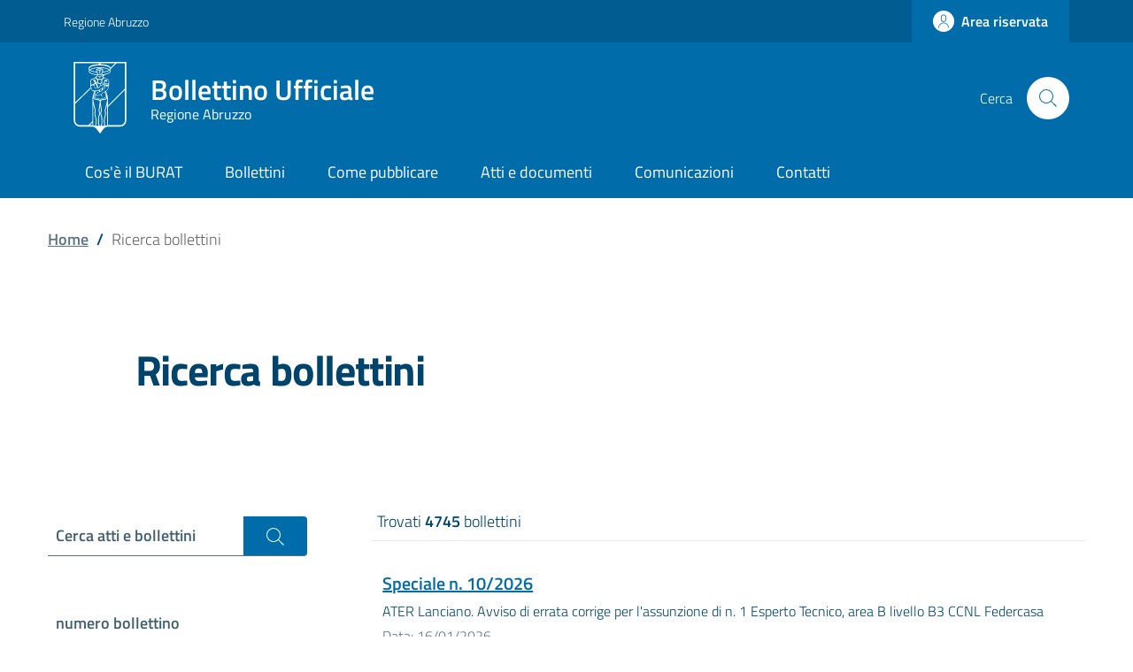

--- FILE ---
content_type: text/html; charset=UTF-8
request_url: https://bura.regione.abruzzo.it/cerca?cerca_testo=&field_tipologia_bollettino_int_value%5BSpeciale%5D=Ordinario&field_data_bollettino_int_value%5Bmin%5D=&field_data_bollettino_int_value%5Bmax%5D=
body_size: 11031
content:


<!-- THEME DEBUG -->
<!-- THEME HOOK: 'html' -->
<!-- FILE NAME SUGGESTIONS:
   * html--cerca.html.twig
   x html.html.twig
-->
<!-- BEGIN OUTPUT from 'themes/contrib/bootstrap_italia/templates/layout/html.html.twig' -->
<!DOCTYPE html>
<html lang="it" dir="ltr" prefix="content: http://purl.org/rss/1.0/modules/content/  dc: http://purl.org/dc/terms/  foaf: http://xmlns.com/foaf/0.1/  og: http://ogp.me/ns#  rdfs: http://www.w3.org/2000/01/rdf-schema#  schema: http://schema.org/  sioc: http://rdfs.org/sioc/ns#  sioct: http://rdfs.org/sioc/types#  skos: http://www.w3.org/2004/02/skos/core#  xsd: http://www.w3.org/2001/XMLSchema# ">
  <head>
    <meta name="viewport" content="width=device-width, initial-scale=1, shrink-to-fit=no">
    <meta charset="utf-8" />
<link rel="canonical" href="http://bura.regione.abruzzo.it/cerca" />
<meta name="robots" content="noindex, nofollow, noarchive" />
<meta name="Generator" content="Drupal 9 (https://www.drupal.org)" />
<meta name="MobileOptimized" content="width" />
<meta name="HandheldFriendly" content="true" />
<meta name="viewport" content="width=device-width, initial-scale=1.0" />
<link rel="icon" href="/sites/bura.regione.abruzzo.it/files/favicon.ico" type="image/vnd.microsoft.icon" />

    <title>Ricerca bollettini | Bollettino Ufficiale</title>
    <link rel="stylesheet" media="all" href="/core/themes/stable/css/system/components/ajax-progress.module.css?t338ll" />
<link rel="stylesheet" media="all" href="/core/themes/stable/css/system/components/align.module.css?t338ll" />
<link rel="stylesheet" media="all" href="/core/themes/stable/css/system/components/autocomplete-loading.module.css?t338ll" />
<link rel="stylesheet" media="all" href="/core/themes/stable/css/system/components/fieldgroup.module.css?t338ll" />
<link rel="stylesheet" media="all" href="/core/themes/stable/css/system/components/container-inline.module.css?t338ll" />
<link rel="stylesheet" media="all" href="/core/themes/stable/css/system/components/clearfix.module.css?t338ll" />
<link rel="stylesheet" media="all" href="/core/themes/stable/css/system/components/details.module.css?t338ll" />
<link rel="stylesheet" media="all" href="/core/themes/stable/css/system/components/hidden.module.css?t338ll" />
<link rel="stylesheet" media="all" href="/core/themes/stable/css/system/components/item-list.module.css?t338ll" />
<link rel="stylesheet" media="all" href="/core/themes/stable/css/system/components/js.module.css?t338ll" />
<link rel="stylesheet" media="all" href="/core/themes/stable/css/system/components/nowrap.module.css?t338ll" />
<link rel="stylesheet" media="all" href="/core/themes/stable/css/system/components/position-container.module.css?t338ll" />
<link rel="stylesheet" media="all" href="/core/themes/stable/css/system/components/progress.module.css?t338ll" />
<link rel="stylesheet" media="all" href="/core/themes/stable/css/system/components/reset-appearance.module.css?t338ll" />
<link rel="stylesheet" media="all" href="/core/themes/stable/css/system/components/resize.module.css?t338ll" />
<link rel="stylesheet" media="all" href="/core/themes/stable/css/system/components/sticky-header.module.css?t338ll" />
<link rel="stylesheet" media="all" href="/core/themes/stable/css/system/components/system-status-counter.css?t338ll" />
<link rel="stylesheet" media="all" href="/core/themes/stable/css/system/components/system-status-report-counters.css?t338ll" />
<link rel="stylesheet" media="all" href="/core/themes/stable/css/system/components/system-status-report-general-info.css?t338ll" />
<link rel="stylesheet" media="all" href="/core/themes/stable/css/system/components/tabledrag.module.css?t338ll" />
<link rel="stylesheet" media="all" href="/core/themes/stable/css/system/components/tablesort.module.css?t338ll" />
<link rel="stylesheet" media="all" href="/core/themes/stable/css/system/components/tree-child.module.css?t338ll" />
<link rel="stylesheet" media="all" href="/core/themes/stable/css/views/views.module.css?t338ll" />
<link rel="stylesheet" media="all" href="/modules/contrib/jquery_ui/assets/vendor/jquery.ui/themes/base/core.css?t338ll" />
<link rel="stylesheet" media="all" href="/modules/contrib/jquery_ui/assets/vendor/jquery.ui/themes/base/datepicker.css?t338ll" />
<link rel="stylesheet" media="all" href="/modules/contrib/calendar/css/calendar.css?t338ll" />
<link rel="stylesheet" media="all" href="/modules/contrib/calendar/css/calendar_multiday.css?t338ll" />
<link rel="stylesheet" media="all" href="/modules/contrib/jquery_ui/assets/vendor/jquery.ui/themes/base/theme.css?t338ll" />
<link rel="stylesheet" media="all" href="/sites/bura.regione.abruzzo.it/modules/burat/css/burat.css?t338ll" />
<link rel="stylesheet" media="all" href="/core/themes/stable/css/core/assets/vendor/normalize-css/normalize.css?t338ll" />
<link rel="stylesheet" media="all" href="/core/themes/stable/css/core/normalize-fixes.css?t338ll" />
<link rel="stylesheet" media="all" href="/themes/custom/italiagov/assets/css/main.css?t338ll" />
<link rel="stylesheet" media="all" href="/themes/custom/italiagov/assets/css/ra.css?t338ll" />
<link rel="stylesheet" media="all" href="/themes/custom/italiagov/assets/css/bollettino.css?t338ll" />
<link rel="stylesheet" media="all" href="/sites/bura.regione.abruzzo.it/files/asset_injector/css/bura-3cde1b50dd29b926a19810a12b1e2afb.css?t338ll" />

    
    <script>window.__PUBLIC_PATH__ = '/themes/custom/italiagov/assets/fonts'</script>
  </head>
    <body class="user-anonymous path-cerca">
        <a href="#main-content" class="visually-hidden focusable">
      Salta al contenuto principale
    </a>
    
    

<!-- THEME DEBUG -->
<!-- THEME HOOK: 'off_canvas_page_wrapper' -->
<!-- BEGIN OUTPUT from 'core/themes/stable/templates/content/off-canvas-page-wrapper.html.twig' -->
  <div class="dialog-off-canvas-main-canvas" data-off-canvas-main-canvas>
    

<!-- THEME DEBUG -->
<!-- THEME HOOK: 'page' -->
<!-- FILE NAME SUGGESTIONS:
   x page--cerca.html.twig
   * page.html.twig
-->
<!-- BEGIN OUTPUT from 'themes/custom/italiagov/template/layout/pages/page--cerca.html.twig' -->
<div id="page-default">
      
<a href="#" aria-hidden="true" title="Back To Top" data-attribute="back-to-top" class="back-to-top   ">
  <svg class="icon-light icon"><use
    href="/themes/custom/italiagov/assets/svg/sprite.svg#it-arrow-up"
    xlink:href="/themes/custom/italiagov/assets/svg/sprite.svg#it-arrow-up"
  ></use></svg></a>
      <header class="it-header-wrapper it-header-sticky">
      <div class="it-header-slim-wrapper">
    <div class="container">
      <div class="row">
        <div class="col-12">
          <div class="it-header-slim-wrapper-content">
            <a class="d-none d-lg-block navbar-brand" href="https://www.regione.abruzzo.it" target="_blank">Regione Abruzzo</a>
            <div class="nav-mobile">
              <nav>
                                  <a class="it-opener d-lg-none" data-toggle="collapse" href="#slim-menu-collapsed-breakpoint" role="button" aria-expanded="false" aria-controls="slim-menu-collapsed-breakpoint">
                    <span>Regione Abruzzo</span>
                    <svg class="icon"><use
    href="/themes/custom/italiagov/assets/svg/sprite.svg#it-expand"
    xlink:href="/themes/custom/italiagov/assets/svg/sprite.svg#it-expand"
  ></use></svg>                  </a>
                  <div class="link-list-wrapper collapse" id="slim-menu-collapsed-breakpoint">
                    

<!-- THEME DEBUG -->
<!-- THEME HOOK: 'region' -->
<!-- FILE NAME SUGGESTIONS:
   * region--header-slim-menu.html.twig
   x region.html.twig
-->
<!-- BEGIN OUTPUT from 'themes/contrib/bootstrap_italia/templates/layout/regions/region.html.twig' -->

<!-- END OUTPUT from 'themes/contrib/bootstrap_italia/templates/layout/regions/region.html.twig' -->


                  </div>
                              </nav>
            </div>
            <div class="it-header-slim-right-zone">
                                                              <a href="/user" class="btn btn-primary btn-icon btn-full">
                    <span class="rounded-icon">
                      <svg class="icon-primary icon"><use
    href="/themes/custom/italiagov/assets/svg/sprite.svg#it-user"
    xlink:href="/themes/custom/italiagov/assets/svg/sprite.svg#it-user"
  ></use></svg>                    </span>
                    <span class="d-none d-lg-block">Area riservata</span>
                  </a>
                                          </div>
          </div>
        </div>
      </div>
    </div>
  </div>
    <div class="it-nav-wrapper">
      
<div class="it-header-center-wrapper">
  <div class="container">
    <div class="row">
      <div class="col-12">
        <div class="it-header-center-content-wrapper">
                      <div class="it-brand-wrapper">
              

<!-- THEME DEBUG -->
<!-- THEME HOOK: 'region' -->
<!-- FILE NAME SUGGESTIONS:
   * region--brand.html.twig
   x region.html.twig
-->
<!-- BEGIN OUTPUT from 'themes/contrib/bootstrap_italia/templates/layout/regions/region.html.twig' -->
  <div id="it-region-brand" class="region brand">
    

<!-- THEME DEBUG -->
<!-- THEME HOOK: 'block' -->
<!-- FILE NAME SUGGESTIONS:
   * block--brand--system-branding-block--.html.twig
   * block--brand--system-branding-block.html.twig
   * block--brand.html.twig
   * block--brand--brandingdelsito.html.twig
   * block--brandingdelsito.html.twig
   x block--system-branding-block.html.twig
   * block--system.html.twig
   * block.html.twig
-->
<!-- BEGIN OUTPUT from 'themes/custom/italiagov/template/block--system-branding-block.html.twig' -->
<div id="it-block-brandingdelsito" class="block block-system block-system-branding-block">
  
    
  	<a href="/" title="Home" rel="home">
									<img src="/sites/bura.regione.abruzzo.it/files/stemma-ra-white.svg" alt="Home" class="icon img-fluid"/>
							<div class="it-brand-text">
							<h2 class="no_toc">Bollettino Ufficiale</h2>
						<h3 class="no_toc d-none d-md-block">Regione Abruzzo</h3>
		</div>
	</a>
</div>

<!-- END OUTPUT from 'themes/custom/italiagov/template/block--system-branding-block.html.twig' -->


  </div>

<!-- END OUTPUT from 'themes/contrib/bootstrap_italia/templates/layout/regions/region.html.twig' -->


            </div>
                    <div class="it-right-zone">
              <div class="it-search-wrapper">
      <span class="d-none d-md-block">Cerca</span>
      <a class="search-link rounded-icon" aria-label="Cerca" href="/cerca">
        <svg class="icon"><use
    href="/themes/custom/italiagov/assets/svg/sprite.svg#it-search"
    xlink:href="/themes/custom/italiagov/assets/svg/sprite.svg#it-search"
  ></use></svg>      </a>
    </div>
  </div>
        </div>
      </div>
    </div>
  </div>
</div>
      <div class="it-header-navbar-wrapper">
  <div class="container">
    <div class="row">
      <div class="col-12">
                  

<!-- THEME DEBUG -->
<!-- THEME HOOK: 'region' -->
<!-- FILE NAME SUGGESTIONS:
   x region--header-nav.html.twig
   * region.html.twig
-->
<!-- BEGIN OUTPUT from 'themes/contrib/bootstrap_italia/templates/layout/regions/region--header-nav.html.twig' -->
  <div id="it-region-header-nav" class="region header_nav">
        <nav
      role="navigation"
      aria-labelledby="main-menu"
      class="navbar navbar-expand-lg has-megamenu"
    >
      <button class="custom-navbar-toggler" type="button" aria-controls="main-menu" aria-expanded="false" aria-label="Toggle navigation" data-target="#main-menu">
        <svg class="icon"><use
    href="/themes/custom/italiagov/assets/svg/sprite.svg#it-burger"
    xlink:href="/themes/custom/italiagov/assets/svg/sprite.svg#it-burger"
  ></use></svg>      </button>
      <div class="navbar-collapsable" id="main-menu" style="display: none;">
        <div class="overlay" style="display: none;"></div>
        <div class="close-div sr-only">
          <button class="btn close-menu" type="button"><span class="it-close"></span>Chiudi</button>
        </div>
                <h2 id="main-menu-title" class="visually-hidden">Main Menu</h2>
        <div class="menu-wrapper">
          

<!-- THEME DEBUG -->
<!-- THEME HOOK: 'block' -->
<!-- FILE NAME SUGGESTIONS:
   * block--header-nav--system-menu-block--main.html.twig
   * block--header-nav--system-menu-block.html.twig
   x block--header-nav.html.twig
   * block--header-nav--navigazioneprincipale.html.twig
   * block--navigazioneprincipale.html.twig
   * block--system-menu-block--main.html.twig
   * block--system-menu-block.html.twig
   * block--system.html.twig
   * block.html.twig
-->
<!-- BEGIN OUTPUT from 'themes/contrib/bootstrap_italia/templates/block/header/block--header-nav.html.twig' -->
  

<!-- THEME DEBUG -->
<!-- THEME HOOK: 'menu__main' -->
<!-- FILE NAME SUGGESTIONS:
   * menu--main.html.twig
   * menu--main--header-nav.html.twig
   * menu--header-nav--main.html.twig
   x menu--header-nav.html.twig
   * menu.html.twig
-->
<!-- BEGIN OUTPUT from 'themes/contrib/bootstrap_italia/templates/navigation/header/menu--header-nav.html.twig' -->
<ul data-block="navigazioneprincipale" class="navbar-nav">
    
            
        
            <li class="nav-item">
      <a
        class="nav-link   "
        
        href="/cose-il-burat"
              >
        <span>Cos&#039;è il BURAT</span>

                      </a>

                 </li>
  
            
        
            <li class="nav-item">
      <a
        class="nav-link   "
        
        href="https://bura.regione.abruzzo.it/cerca"
              >
        <span>Bollettini</span>

                      </a>

                 </li>
  
            
        
            <li class="nav-item">
      <a
        class="nav-link   "
        
        href="/come-pubblicare"
              >
        <span>Come pubblicare</span>

                      </a>

                 </li>
  
            
        
            <li class="nav-item">
      <a
        class="nav-link   "
        
        href="/atti-e-documenti"
              >
        <span>Atti e documenti</span>

                      </a>

                 </li>
  
            
        
            <li class="nav-item">
      <a
        class="nav-link   "
        
        href="/comunicazioni"
              >
        <span>Comunicazioni</span>

                      </a>

                 </li>
  
            
        
            <li class="nav-item">
      <a
        class="nav-link   "
        
        href="/contatti"
              >
        <span>Contatti</span>

                      </a>

                 </li>
   </ul>

<!-- END OUTPUT from 'themes/contrib/bootstrap_italia/templates/navigation/header/menu--header-nav.html.twig' -->



<!-- END OUTPUT from 'themes/contrib/bootstrap_italia/templates/block/header/block--header-nav.html.twig' -->


        </div>
      </div>
    </nav>

  </div>

<!-- END OUTPUT from 'themes/contrib/bootstrap_italia/templates/layout/regions/region--header-nav.html.twig' -->


              </div>
    </div>
  </div>
</div>
    </div>
  </header>
  

     <main>
    <div role="main" class="container main-container">
              <div class="row">
          <div class="col">
                          <div class="it-breadcrumb__wrapper">
                

<!-- THEME DEBUG -->
<!-- THEME HOOK: 'region' -->
<!-- FILE NAME SUGGESTIONS:
   * region--breadcrumb.html.twig
   x region.html.twig
-->
<!-- BEGIN OUTPUT from 'themes/contrib/bootstrap_italia/templates/layout/regions/region.html.twig' -->
  <div id="it-region-breadcrumb" class="region breadcrumb">
    

<!-- THEME DEBUG -->
<!-- THEME HOOK: 'block' -->
<!-- FILE NAME SUGGESTIONS:
   * block--breadcrumb--system-breadcrumb-block--.html.twig
   * block--breadcrumb--system-breadcrumb-block.html.twig
   * block--breadcrumb.html.twig
   * block--breadcrumb--breadcrumb.html.twig
   * block--breadcrumb.html.twig
   * block--system-breadcrumb-block.html.twig
   * block--system.html.twig
   x block.html.twig
-->
<!-- BEGIN OUTPUT from 'themes/contrib/bootstrap_italia/templates/block/block.html.twig' -->
<div id="it-block-breadcrumb" class="block block-system block-system-breadcrumb-block">
  
    
      

<!-- THEME DEBUG -->
<!-- THEME HOOK: 'breadcrumb' -->
<!-- BEGIN OUTPUT from 'themes/custom/italiagov/template/breadcrumb.html.twig' -->


<nav class="breadcrumb-container mt-4 mb-5 d-none d-md-block" aria-label="breadcrumb">

  <ol class="breadcrumb">
                  <li class="breadcrumb-item">
          <a href="/">Home</a><span class="separator">/</span>        </li>
                        <li class="breadcrumb-item active" aria-current="page">Ricerca bollettini
                  </li>
            </ol>
</nav>

<!-- END OUTPUT from 'themes/custom/italiagov/template/breadcrumb.html.twig' -->


  </div>

<!-- END OUTPUT from 'themes/contrib/bootstrap_italia/templates/block/block.html.twig' -->


  </div>

<!-- END OUTPUT from 'themes/contrib/bootstrap_italia/templates/layout/regions/region.html.twig' -->


              </div>
            
            <section id="intro">

	<div class="row pt-5 py-lg-5 text-center text-sm-left">
		<div class="offset-lg-1 col-lg-6 col-md-8">

                

<!-- THEME DEBUG -->
<!-- THEME HOOK: 'region' -->
<!-- FILE NAME SUGGESTIONS:
   * region--title.html.twig
   x region.html.twig
-->
<!-- BEGIN OUTPUT from 'themes/contrib/bootstrap_italia/templates/layout/regions/region.html.twig' -->
  <div id="it-region-title" class="region title">
    

<!-- THEME DEBUG -->
<!-- THEME HOOK: 'block' -->
<!-- FILE NAME SUGGESTIONS:
   * block--title--page-title-block--.html.twig
   * block--title--page-title-block.html.twig
   * block--title.html.twig
   * block--title--titolodellapagina.html.twig
   * block--titolodellapagina.html.twig
   * block--page-title-block.html.twig
   * block--core.html.twig
   x block.html.twig
-->
<!-- BEGIN OUTPUT from 'themes/contrib/bootstrap_italia/templates/block/block.html.twig' -->
<div id="it-block-titolodellapagina" class="block block-core block-page-title-block">
  
    
      

<!-- THEME DEBUG -->
<!-- THEME HOOK: 'page_title' -->
<!-- BEGIN OUTPUT from 'core/themes/classy/templates/content/page-title.html.twig' -->

  <h1 class="page-title">Ricerca bollettini</h1>


<!-- END OUTPUT from 'core/themes/classy/templates/content/page-title.html.twig' -->


  </div>

<!-- END OUTPUT from 'themes/contrib/bootstrap_italia/templates/block/block.html.twig' -->


  </div>

<!-- END OUTPUT from 'themes/contrib/bootstrap_italia/templates/layout/regions/region.html.twig' -->


              </div>
              </div>
              </section>
            
                          <div class="it-local-tasks_wrapper">
                

<!-- THEME DEBUG -->
<!-- THEME HOOK: 'region' -->
<!-- FILE NAME SUGGESTIONS:
   * region--local-tasks.html.twig
   x region.html.twig
-->
<!-- BEGIN OUTPUT from 'themes/contrib/bootstrap_italia/templates/layout/regions/region.html.twig' -->

<!-- END OUTPUT from 'themes/contrib/bootstrap_italia/templates/layout/regions/region.html.twig' -->


              </div>
            
                          <div class="it-help__wrapper">
                

<!-- THEME DEBUG -->
<!-- THEME HOOK: 'region' -->
<!-- FILE NAME SUGGESTIONS:
   * region--help.html.twig
   x region.html.twig
-->
<!-- BEGIN OUTPUT from 'themes/contrib/bootstrap_italia/templates/layout/regions/region.html.twig' -->

<!-- END OUTPUT from 'themes/contrib/bootstrap_italia/templates/layout/regions/region.html.twig' -->


              </div>
            
                          <div class="it-notification__wrapper">
                

<!-- THEME DEBUG -->
<!-- THEME HOOK: 'region' -->
<!-- FILE NAME SUGGESTIONS:
   * region--notification.html.twig
   x region.html.twig
-->
<!-- BEGIN OUTPUT from 'themes/contrib/bootstrap_italia/templates/layout/regions/region.html.twig' -->
  <div id="it-region-notification" class="region notification">
    

<!-- THEME DEBUG -->
<!-- THEME HOOK: 'block' -->
<!-- FILE NAME SUGGESTIONS:
   * block--notification--system-messages-block--.html.twig
   * block--notification--system-messages-block.html.twig
   * block--notification.html.twig
   * block--notification--messaggi.html.twig
   * block--messaggi.html.twig
   x block--system-messages-block.html.twig
   * block--system.html.twig
   * block.html.twig
-->
<!-- BEGIN OUTPUT from 'core/themes/stable/templates/block/block--system-messages-block.html.twig' -->
<div data-drupal-messages-fallback class="hidden"></div>

<!-- END OUTPUT from 'core/themes/stable/templates/block/block--system-messages-block.html.twig' -->


  </div>

<!-- END OUTPUT from 'themes/contrib/bootstrap_italia/templates/layout/regions/region.html.twig' -->


              </div>
                      </div>         </div>       
      
      <div class="row">
                
        <div class="col">
          <div class="it-content__wrapper">
            

<!-- THEME DEBUG -->
<!-- THEME HOOK: 'region' -->
<!-- FILE NAME SUGGESTIONS:
   * region--content.html.twig
   x region.html.twig
-->
<!-- BEGIN OUTPUT from 'themes/contrib/bootstrap_italia/templates/layout/regions/region.html.twig' -->
  <div id="it-region-content" class="region content">
    

<!-- THEME DEBUG -->
<!-- THEME HOOK: 'block' -->
<!-- FILE NAME SUGGESTIONS:
   * block--content--system-main-block--.html.twig
   * block--content--system-main-block.html.twig
   * block--content.html.twig
   * block--content--contenutodellapaginaprincipale.html.twig
   * block--contenutodellapaginaprincipale.html.twig
   * block--system-main-block.html.twig
   * block--system.html.twig
   x block.html.twig
-->
<!-- BEGIN OUTPUT from 'themes/contrib/bootstrap_italia/templates/block/block.html.twig' -->
<div id="it-block-contenutodellapaginaprincipale" class="block block-system block-system-main-block">
  
    
      

<!-- THEME DEBUG -->
<!-- THEME HOOK: 'container' -->
<!-- BEGIN OUTPUT from 'core/themes/classy/templates/form/container.html.twig' -->
<div class="views-element-container">

<!-- THEME DEBUG -->
<!-- THEME HOOK: 'views_view__page_archivio_ordinari' -->
<!-- FILE NAME SUGGESTIONS:
   x views-view--page-archivio-ordinari.html.twig
   x views-view--page-archivio-ordinari.html.twig
   * views-view.html.twig
-->
<!-- BEGIN OUTPUT from 'themes/custom/italiagov/template/views-view--page-archivio-ordinari.html.twig' -->






<div class="js-view-dom-id-77c137cf5a009ddb5c2c10b89f08a23549433604d76ac674c9f5455f75214d66">
	<div id="contenuto" class="container pb-5">

		<div class="row no-gutter pt-5">
			<aside class="col-lg-3 hidden d-none d-lg-block px-0" style="z-index:1">
				<div id="sidebar-big" class="sticky-top menu-wrapper pb-5">
					<div class="sidebar-linklist-wrapper">
						<div class="it-list-wrapper menu-link-list">
							<p class="h3 pt-3 pb-2 text-uppercase mid-caption font-weight-semibold"></p>
							

<!-- THEME DEBUG -->
<!-- THEME HOOK: 'form' -->
<!-- FILE NAME SUGGESTIONS:
   * form--views-exposed-form.html.twig
   x form.html.twig
-->
<!-- BEGIN OUTPUT from 'themes/custom/italiagov/template/form/form.html.twig' -->
<form class="views-exposed-form" data-drupal-selector="views-exposed-form-elenco-burat-page-archivio-ordinari" action="/cerca" method="get" id="views-exposed-form-elenco-burat-page-archivio-ordinari" accept-charset="UTF-8" novalidate>
  

<!-- THEME DEBUG -->
<!-- THEME HOOK: 'views_exposed_form' -->
<!-- BEGIN OUTPUT from 'core/themes/classy/templates/views/views-exposed-form.html.twig' -->
<div class="form--inline clearfix">
  <div class="form-group">

<!-- THEME DEBUG -->
<!-- THEME HOOK: 'form_element' -->
<!-- FILE NAME SUGGESTIONS:
   * form-element--edit-cerca-testo.html.twig
   x form-element.html.twig
-->
<!-- BEGIN OUTPUT from 'themes/contrib/bootstrap_italia/templates/form/form-element.html.twig' -->
<div class="js-form-item form-item form-group js-form-type-textfield form-item-cerca-testo js-form-item-cerca-testo">
      

<!-- THEME DEBUG -->
<!-- THEME HOOK: 'form_element_label' -->
<!-- BEGIN OUTPUT from 'themes/contrib/bootstrap_italia/templates/form/form-element-label.html.twig' -->
<label for="edit-cerca-testo" class="active">Cerca atti e bollettini</label>
<!-- END OUTPUT from 'themes/contrib/bootstrap_italia/templates/form/form-element-label.html.twig' -->


        

<!-- THEME DEBUG -->
<!-- THEME HOOK: 'input__textfield' -->
<!-- FILE NAME SUGGESTIONS:
   * input--textfield.html.twig
   x input--search--bollettino.html.twig
   * input.html.twig
-->
<!-- BEGIN OUTPUT from 'themes/custom/italiagov/template/input--search--bollettino.html.twig' -->
<div class="input-group">

	<input data-drupal-selector="edit-cerca-testo" type="text" id="edit-cerca-testo" name="cerca_testo" value="" size="60" maxlength="128" class="form-text form-control cerca-bollettino"/>
	<div class="input-group-append">
    <svg id="svuota" class="icon icon-sm d-none mr-2" style="position: absolute; right: 68px; top: 25%; z-index: 10 ;">
      <use href="/themes/custom/italiagov/assets/svg/sprite.svg#it-close"></use>
    </svg>

		<button class="btn btn-primary" type="submit" id="button-3">
			<svg class="icon icon-white icon-sm">
				<use href="/themes/custom/italiagov/assets/svg/sprite.svg#it-search"></use>
			</svg>
		</button>

	</div>
</div>


<span class="autocomplete-icon" aria-hidden="true">
	<svg class="icon">
		<use href="/themes/custom/italiagov/assets/svg/sprite.svg#it-search"></use>
	</svg>

</span>

<!-- END OUTPUT from 'themes/custom/italiagov/template/input--search--bollettino.html.twig' -->


          </div>

<!-- END OUTPUT from 'themes/contrib/bootstrap_italia/templates/form/form-element.html.twig' -->

</div><div class="form-group">

<!-- THEME DEBUG -->
<!-- THEME HOOK: 'form_element' -->
<!-- FILE NAME SUGGESTIONS:
   * form-element--edit-numero-bollettino.html.twig
   x form-element.html.twig
-->
<!-- BEGIN OUTPUT from 'themes/contrib/bootstrap_italia/templates/form/form-element.html.twig' -->
<div class="js-form-item form-item form-group js-form-type-number form-item-numero-bollettino js-form-item-numero-bollettino">
      

<!-- THEME DEBUG -->
<!-- THEME HOOK: 'form_element_label' -->
<!-- BEGIN OUTPUT from 'themes/contrib/bootstrap_italia/templates/form/form-element-label.html.twig' -->
<label for="edit-numero-bollettino" class="active">numero bollettino</label>
<!-- END OUTPUT from 'themes/contrib/bootstrap_italia/templates/form/form-element-label.html.twig' -->


        

<!-- THEME DEBUG -->
<!-- THEME HOOK: 'input__number' -->
<!-- FILE NAME SUGGESTIONS:
   x input--number.html.twig
   x input--number.html.twig
   * input.html.twig
-->
<!-- BEGIN OUTPUT from 'themes/contrib/bootstrap_italia/templates/form/input--number.html.twig' -->

<span class="input-number">
    <input style="background: transparent;" min="1" step="1" data-drupal-selector="edit-numero-bollettino" type="number" id="edit-numero-bollettino" name="numero_bollettino" value="" class="form-number" />
  <button class="input-number-add">
    <span class="sr-only">Increase value</span>
  </button>
  <button class="input-number-sub">
    <span class="sr-only">Decrease value</span>
  </button>
</span>

<!-- END OUTPUT from 'themes/contrib/bootstrap_italia/templates/form/input--number.html.twig' -->


          </div>

<!-- END OUTPUT from 'themes/contrib/bootstrap_italia/templates/form/form-element.html.twig' -->

</div>

<!-- THEME DEBUG -->
<!-- THEME HOOK: 'fieldset' -->
<!-- FILE NAME SUGGESTIONS:
   x fieldset--edit-field-tipologia-bollettino-int-value.html.twig
   * fieldset.html.twig
-->
<!-- BEGIN OUTPUT from 'themes/custom/italiagov/template/form/fieldset--edit-field-tipologia-bollettino-int-value.html.twig' -->
<fieldset data-drupal-selector="edit-field-tipologia-bollettino-int-value" id="edit-field-tipologia-bollettino-int-value--wrapper" class="fieldgroup form-composite js-form-item form-item js-form-wrapper form-wrapper">
<div class="accordion my-4" id="collapsableFieldSet">

		<div class="accordion-item">
<p class="mt-4 mb-3 text-uppercase mid-caption--large font-weight-semibold">
	<a class="accordion-button text-decoration-none" type="button" data-toggle="collapse" href="#collapseTipologiaBollettino" aria-expanded="true" aria-controls="TipologiaBollettino">
    Serie
		</a>
	</p>


<div id="collapseTipologiaBollettino" class="fieldset-wrapper accordion-collapse collapse show" role="region" aria-labelledby="headingTipologiaBollettino">


<div class="accordion-body">

						

<!-- THEME DEBUG -->
<!-- THEME HOOK: 'checkboxes' -->
<!-- BEGIN OUTPUT from 'core/themes/classy/templates/form/checkboxes.html.twig' -->
<div id="edit-field-tipologia-bollettino-int-value" class="form-checkboxes">

<!-- THEME DEBUG -->
<!-- THEME HOOK: 'form_element' -->
<!-- FILE NAME SUGGESTIONS:
   * form-element--edit-field-tipologia-bollettino-int-value-ordinario.html.twig
   x form-element.html.twig
-->
<!-- BEGIN OUTPUT from 'themes/contrib/bootstrap_italia/templates/form/form-element.html.twig' -->
<div class="js-form-item form-item form-check js-form-type-checkbox form-item-field-tipologia-bollettino-int-value-ordinario js-form-item-field-tipologia-bollettino-int-value-ordinario">
        

<!-- THEME DEBUG -->
<!-- THEME HOOK: 'input__checkbox' -->
<!-- FILE NAME SUGGESTIONS:
   * input--checkbox.html.twig
   x input.html.twig
-->
<!-- BEGIN OUTPUT from 'themes/custom/italiagov/template/input.html.twig' -->
<input data-drupal-selector="edit-field-tipologia-bollettino-int-value-ordinario" type="checkbox" id="edit-field-tipologia-bollettino-int-value-ordinario" name="field_tipologia_bollettino_int_value[Ordinario]" value="Ordinario" class="form-checkbox form-control"/>


<!-- END OUTPUT from 'themes/custom/italiagov/template/input.html.twig' -->


          

<!-- THEME DEBUG -->
<!-- THEME HOOK: 'form_element_label' -->
<!-- BEGIN OUTPUT from 'themes/contrib/bootstrap_italia/templates/form/form-element-label.html.twig' -->
<label class="form-check-label option active" for="edit-field-tipologia-bollettino-int-value-ordinario">Ordinario</label>
<!-- END OUTPUT from 'themes/contrib/bootstrap_italia/templates/form/form-element-label.html.twig' -->


      </div>

<!-- END OUTPUT from 'themes/contrib/bootstrap_italia/templates/form/form-element.html.twig' -->



<!-- THEME DEBUG -->
<!-- THEME HOOK: 'form_element' -->
<!-- FILE NAME SUGGESTIONS:
   * form-element--edit-field-tipologia-bollettino-int-value-speciale.html.twig
   x form-element.html.twig
-->
<!-- BEGIN OUTPUT from 'themes/contrib/bootstrap_italia/templates/form/form-element.html.twig' -->
<div class="js-form-item form-item form-check js-form-type-checkbox form-item-field-tipologia-bollettino-int-value-speciale js-form-item-field-tipologia-bollettino-int-value-speciale">
        

<!-- THEME DEBUG -->
<!-- THEME HOOK: 'input__checkbox' -->
<!-- FILE NAME SUGGESTIONS:
   * input--checkbox.html.twig
   x input.html.twig
-->
<!-- BEGIN OUTPUT from 'themes/custom/italiagov/template/input.html.twig' -->
<input data-drupal-selector="edit-field-tipologia-bollettino-int-value-speciale" type="checkbox" id="edit-field-tipologia-bollettino-int-value-speciale" name="field_tipologia_bollettino_int_value[Speciale]" value="Speciale" checked="checked" class="form-checkbox form-control"/>


<!-- END OUTPUT from 'themes/custom/italiagov/template/input.html.twig' -->


          

<!-- THEME DEBUG -->
<!-- THEME HOOK: 'form_element_label' -->
<!-- BEGIN OUTPUT from 'themes/contrib/bootstrap_italia/templates/form/form-element-label.html.twig' -->
<label class="form-check-label option active" for="edit-field-tipologia-bollettino-int-value-speciale">Speciale</label>
<!-- END OUTPUT from 'themes/contrib/bootstrap_italia/templates/form/form-element-label.html.twig' -->


      </div>

<!-- END OUTPUT from 'themes/contrib/bootstrap_italia/templates/form/form-element.html.twig' -->



<!-- THEME DEBUG -->
<!-- THEME HOOK: 'form_element' -->
<!-- FILE NAME SUGGESTIONS:
   * form-element--edit-field-tipologia-bollettino-int-value-supplemento.html.twig
   x form-element.html.twig
-->
<!-- BEGIN OUTPUT from 'themes/contrib/bootstrap_italia/templates/form/form-element.html.twig' -->
<div class="js-form-item form-item form-check js-form-type-checkbox form-item-field-tipologia-bollettino-int-value-supplemento js-form-item-field-tipologia-bollettino-int-value-supplemento">
        

<!-- THEME DEBUG -->
<!-- THEME HOOK: 'input__checkbox' -->
<!-- FILE NAME SUGGESTIONS:
   * input--checkbox.html.twig
   x input.html.twig
-->
<!-- BEGIN OUTPUT from 'themes/custom/italiagov/template/input.html.twig' -->
<input data-drupal-selector="edit-field-tipologia-bollettino-int-value-supplemento" type="checkbox" id="edit-field-tipologia-bollettino-int-value-supplemento" name="field_tipologia_bollettino_int_value[Supplemento]" value="Supplemento" class="form-checkbox form-control"/>


<!-- END OUTPUT from 'themes/custom/italiagov/template/input.html.twig' -->


          

<!-- THEME DEBUG -->
<!-- THEME HOOK: 'form_element_label' -->
<!-- BEGIN OUTPUT from 'themes/contrib/bootstrap_italia/templates/form/form-element-label.html.twig' -->
<label class="form-check-label option active" for="edit-field-tipologia-bollettino-int-value-supplemento">Supplemento</label>
<!-- END OUTPUT from 'themes/contrib/bootstrap_italia/templates/form/form-element-label.html.twig' -->


      </div>

<!-- END OUTPUT from 'themes/contrib/bootstrap_italia/templates/form/form-element.html.twig' -->

</div>

<!-- END OUTPUT from 'core/themes/classy/templates/form/checkboxes.html.twig' -->


					</div>
	</div>
	</div>
	</div>
</fieldset>

<!-- END OUTPUT from 'themes/custom/italiagov/template/form/fieldset--edit-field-tipologia-bollettino-int-value.html.twig' -->

<div class="accordion my-4" id="collapsableFieldSet"><div class="accordion-item"><p class="mt-4 mb-3 text-uppercase mid-caption--large font-weight-semibold">
	<a class="accordion-button text-decoration-none" type="button" data-toggle="collapse" href="#collapseDataBollettino" aria-expanded="true" aria-controls="DataBollettino">


    Periodo Pubblicazione
		</a>
		</p><div id="collapseDataBollettino" class="fieldset-wrapper accordion-collapse collapse show" role="region" aria-labelledby="headingDataBollettino"><div class="accordion-body"><div class="row"><div class="col-sm-6">Data inizio

<!-- THEME DEBUG -->
<!-- THEME HOOK: 'form_element' -->
<!-- FILE NAME SUGGESTIONS:
   x form-element--edit-min.html.twig
   * form-element.html.twig
-->
<!-- BEGIN OUTPUT from 'themes/custom/italiagov/template/form-element--edit-min.html.twig' -->
<div class="form-group">



<!-- THEME DEBUG -->
<!-- THEME HOOK: 'input__textfield' -->
<!-- FILE NAME SUGGESTIONS:
   * input--textfield.html.twig
   x input.html.twig
-->
<!-- BEGIN OUTPUT from 'themes/custom/italiagov/template/input.html.twig' -->
<input class="datepicker form-text form-control" data-drupal-selector="edit-min" type="text" id="edit-min" name="min" value="" size="60" maxlength="128"/>


<!-- END OUTPUT from 'themes/custom/italiagov/template/input.html.twig' -->


<span class="password-icon" aria-hidden="true">
	<svg class="icon icon-sm">
    <use href="/themes/custom/italiagov/assets/svg/sprite.svg#it-calendar"></use>
	</svg>

</span>

</div>

<!-- END OUTPUT from 'themes/custom/italiagov/template/form-element--edit-min.html.twig' -->

</div><div class="col-sm-6">Data fine

<!-- THEME DEBUG -->
<!-- THEME HOOK: 'form_element' -->
<!-- FILE NAME SUGGESTIONS:
   x form-element--edit-max.html.twig
   * form-element.html.twig
-->
<!-- BEGIN OUTPUT from 'themes/custom/italiagov/template/form-element--edit-max.html.twig' -->
<div class="form-group">



<!-- THEME DEBUG -->
<!-- THEME HOOK: 'input__textfield' -->
<!-- FILE NAME SUGGESTIONS:
   * input--textfield.html.twig
   x input.html.twig
-->
<!-- BEGIN OUTPUT from 'themes/custom/italiagov/template/input.html.twig' -->
<input class="datepicker form-text form-control" data-drupal-selector="edit-max" type="text" id="edit-max" name="max" value="" size="60" maxlength="128"/>


<!-- END OUTPUT from 'themes/custom/italiagov/template/input.html.twig' -->


<span class="password-icon" aria-hidden="true">
	<svg class="icon icon-sm">
    <use href="/themes/custom/italiagov/assets/svg/sprite.svg#it-calendar"></use>
	</svg>

</span>

</div>

<!-- END OUTPUT from 'themes/custom/italiagov/template/form-element--edit-max.html.twig' -->

</div></div></div></div></div></div>

<!-- THEME DEBUG -->
<!-- THEME HOOK: 'container' -->
<!-- BEGIN OUTPUT from 'core/themes/classy/templates/form/container.html.twig' -->
<div data-drupal-selector="edit-actions" class="form-actions js-form-wrapper form-wrapper" id="edit-actions">

<!-- THEME DEBUG -->
<!-- THEME HOOK: 'input__submit' -->
<!-- FILE NAME SUGGESTIONS:
   x input--submit.html.twig
   x input--submit.html.twig
   * input.html.twig
-->
<!-- BEGIN OUTPUT from 'themes/custom/italiagov/template/input--submit.html.twig' -->

<input class="mr-1 button js-form-submit form-submit btn-primary btn" data-drupal-selector="edit-submit-elenco-burat" type="submit" id="edit-submit-elenco-burat" value="Applica i filtri"/>


<!-- END OUTPUT from 'themes/custom/italiagov/template/input--submit.html.twig' -->



<!-- THEME DEBUG -->
<!-- THEME HOOK: 'input__submit' -->
<!-- FILE NAME SUGGESTIONS:
   x input--submit.html.twig
   x input--submit.html.twig
   * input.html.twig
-->
<!-- BEGIN OUTPUT from 'themes/custom/italiagov/template/input--submit.html.twig' -->

<input class="btn-outline-primary button js-form-submit form-submit btn" onClick="jQuery(&quot;#edit-min&quot;).val(null);jQuery(&quot;#edit-max&quot;).val(null); jQuery(&quot;:checkbox&quot;).prop(&quot;checked&quot;, true).parent().addClass(&quot;active&quot;); " data-drupal-selector="edit-reset" type="submit" id="edit-reset" name="op" value="Elimina i filtri"/>


<!-- END OUTPUT from 'themes/custom/italiagov/template/input--submit.html.twig' -->

</div>

<!-- END OUTPUT from 'core/themes/classy/templates/form/container.html.twig' -->


</div>

<!-- END OUTPUT from 'core/themes/classy/templates/views/views-exposed-form.html.twig' -->


</form>

<!-- END OUTPUT from 'themes/custom/italiagov/template/form/form.html.twig' -->


						</div>
					</div>
				</div>
			</aside>

			<div id="navbar-mobile" class="sticky-top menu-wrapper col-sm-12 col-md-12 d-lg-none px-0 mb-4 bg-white">
				<div class="sidebar-linklist-wrapper collapse-div" id="collapseDiv1">
					<div class="collapse-header" id="heading1">
						<div class="it-list-wrapper menu-link-list">
							<button data-toggle="collapse" data-target="#collapse1" aria-expanded="false" aria-controls="collapse1">Filtri</button>
							<div id="collapse1" class="collapse" role="region" aria-labelledby="heading1">
								<div class="collapse-body">
									

<!-- THEME DEBUG -->
<!-- THEME HOOK: 'form' -->
<!-- FILE NAME SUGGESTIONS:
   * form--views-exposed-form.html.twig
   x form.html.twig
-->
<!-- BEGIN OUTPUT from 'themes/custom/italiagov/template/form/form.html.twig' -->
<form class="views-exposed-form" data-drupal-selector="views-exposed-form-elenco-burat-page-archivio-ordinari" action="/cerca" method="get" id="views-exposed-form-elenco-burat-page-archivio-ordinari" accept-charset="UTF-8" novalidate>
  

<!-- THEME DEBUG -->
<!-- THEME HOOK: 'views_exposed_form' -->
<!-- BEGIN OUTPUT from 'core/themes/classy/templates/views/views-exposed-form.html.twig' -->
<div class="form--inline clearfix">
  <div class="form-group">

<!-- THEME DEBUG -->
<!-- THEME HOOK: 'form_element' -->
<!-- FILE NAME SUGGESTIONS:
   * form-element--edit-cerca-testo.html.twig
   x form-element.html.twig
-->
<!-- BEGIN OUTPUT from 'themes/contrib/bootstrap_italia/templates/form/form-element.html.twig' -->
<div class="js-form-item form-item form-group js-form-type-textfield form-item-cerca-testo js-form-item-cerca-testo">
      

<!-- THEME DEBUG -->
<!-- THEME HOOK: 'form_element_label' -->
<!-- BEGIN OUTPUT from 'themes/contrib/bootstrap_italia/templates/form/form-element-label.html.twig' -->
<label for="edit-cerca-testo" class="active">Cerca atti e bollettini</label>
<!-- END OUTPUT from 'themes/contrib/bootstrap_italia/templates/form/form-element-label.html.twig' -->


        

<!-- THEME DEBUG -->
<!-- THEME HOOK: 'input__textfield' -->
<!-- FILE NAME SUGGESTIONS:
   * input--textfield.html.twig
   x input--search--bollettino.html.twig
   * input.html.twig
-->
<!-- BEGIN OUTPUT from 'themes/custom/italiagov/template/input--search--bollettino.html.twig' -->
<div class="input-group">

	<input data-drupal-selector="edit-cerca-testo" type="text" id="edit-cerca-testo" name="cerca_testo" value="" size="60" maxlength="128" class="form-text form-control cerca-bollettino"/>
	<div class="input-group-append">
    <svg id="svuota" class="icon icon-sm d-none mr-2" style="position: absolute; right: 68px; top: 25%; z-index: 10 ;">
      <use href="/themes/custom/italiagov/assets/svg/sprite.svg#it-close"></use>
    </svg>

		<button class="btn btn-primary" type="submit" id="button-3">
			<svg class="icon icon-white icon-sm">
				<use href="/themes/custom/italiagov/assets/svg/sprite.svg#it-search"></use>
			</svg>
		</button>

	</div>
</div>


<span class="autocomplete-icon" aria-hidden="true">
	<svg class="icon">
		<use href="/themes/custom/italiagov/assets/svg/sprite.svg#it-search"></use>
	</svg>

</span>

<!-- END OUTPUT from 'themes/custom/italiagov/template/input--search--bollettino.html.twig' -->


          </div>

<!-- END OUTPUT from 'themes/contrib/bootstrap_italia/templates/form/form-element.html.twig' -->

</div><div class="form-group">

<!-- THEME DEBUG -->
<!-- THEME HOOK: 'form_element' -->
<!-- FILE NAME SUGGESTIONS:
   * form-element--edit-numero-bollettino.html.twig
   x form-element.html.twig
-->
<!-- BEGIN OUTPUT from 'themes/contrib/bootstrap_italia/templates/form/form-element.html.twig' -->
<div class="js-form-item form-item form-group js-form-type-number form-item-numero-bollettino js-form-item-numero-bollettino">
      

<!-- THEME DEBUG -->
<!-- THEME HOOK: 'form_element_label' -->
<!-- BEGIN OUTPUT from 'themes/contrib/bootstrap_italia/templates/form/form-element-label.html.twig' -->
<label for="edit-numero-bollettino" class="active">numero bollettino</label>
<!-- END OUTPUT from 'themes/contrib/bootstrap_italia/templates/form/form-element-label.html.twig' -->


        

<!-- THEME DEBUG -->
<!-- THEME HOOK: 'input__number' -->
<!-- FILE NAME SUGGESTIONS:
   x input--number.html.twig
   x input--number.html.twig
   * input.html.twig
-->
<!-- BEGIN OUTPUT from 'themes/contrib/bootstrap_italia/templates/form/input--number.html.twig' -->

<span class="input-number">
    <input style="background: transparent;" min="1" step="1" data-drupal-selector="edit-numero-bollettino" type="number" id="edit-numero-bollettino" name="numero_bollettino" value="" class="form-number" />
  <button class="input-number-add">
    <span class="sr-only">Increase value</span>
  </button>
  <button class="input-number-sub">
    <span class="sr-only">Decrease value</span>
  </button>
</span>

<!-- END OUTPUT from 'themes/contrib/bootstrap_italia/templates/form/input--number.html.twig' -->


          </div>

<!-- END OUTPUT from 'themes/contrib/bootstrap_italia/templates/form/form-element.html.twig' -->

</div>

<!-- THEME DEBUG -->
<!-- THEME HOOK: 'fieldset' -->
<!-- FILE NAME SUGGESTIONS:
   x fieldset--edit-field-tipologia-bollettino-int-value.html.twig
   * fieldset.html.twig
-->
<!-- BEGIN OUTPUT from 'themes/custom/italiagov/template/form/fieldset--edit-field-tipologia-bollettino-int-value.html.twig' -->
<fieldset data-drupal-selector="edit-field-tipologia-bollettino-int-value" id="edit-field-tipologia-bollettino-int-value--wrapper" class="fieldgroup form-composite js-form-item form-item js-form-wrapper form-wrapper">
<div class="accordion my-4" id="collapsableFieldSet">

		<div class="accordion-item">
<p class="mt-4 mb-3 text-uppercase mid-caption--large font-weight-semibold">
	<a class="accordion-button text-decoration-none" type="button" data-toggle="collapse" href="#collapseTipologiaBollettino" aria-expanded="true" aria-controls="TipologiaBollettino">
    Serie
		</a>
	</p>


<div id="collapseTipologiaBollettino" class="fieldset-wrapper accordion-collapse collapse show" role="region" aria-labelledby="headingTipologiaBollettino">


<div class="accordion-body">

						

<!-- THEME DEBUG -->
<!-- THEME HOOK: 'checkboxes' -->
<!-- BEGIN OUTPUT from 'core/themes/classy/templates/form/checkboxes.html.twig' -->
<div id="edit-field-tipologia-bollettino-int-value" class="form-checkboxes">

<!-- THEME DEBUG -->
<!-- THEME HOOK: 'form_element' -->
<!-- FILE NAME SUGGESTIONS:
   * form-element--edit-field-tipologia-bollettino-int-value-ordinario.html.twig
   x form-element.html.twig
-->
<!-- BEGIN OUTPUT from 'themes/contrib/bootstrap_italia/templates/form/form-element.html.twig' -->
<div class="js-form-item form-item form-check js-form-type-checkbox form-item-field-tipologia-bollettino-int-value-ordinario js-form-item-field-tipologia-bollettino-int-value-ordinario">
        

<!-- THEME DEBUG -->
<!-- THEME HOOK: 'input__checkbox' -->
<!-- FILE NAME SUGGESTIONS:
   * input--checkbox.html.twig
   x input.html.twig
-->
<!-- BEGIN OUTPUT from 'themes/custom/italiagov/template/input.html.twig' -->
<input data-drupal-selector="edit-field-tipologia-bollettino-int-value-ordinario" type="checkbox" id="edit-field-tipologia-bollettino-int-value-ordinario" name="field_tipologia_bollettino_int_value[Ordinario]" value="Ordinario" class="form-checkbox form-control"/>


<!-- END OUTPUT from 'themes/custom/italiagov/template/input.html.twig' -->


          

<!-- THEME DEBUG -->
<!-- THEME HOOK: 'form_element_label' -->
<!-- BEGIN OUTPUT from 'themes/contrib/bootstrap_italia/templates/form/form-element-label.html.twig' -->
<label class="form-check-label option active" for="edit-field-tipologia-bollettino-int-value-ordinario">Ordinario</label>
<!-- END OUTPUT from 'themes/contrib/bootstrap_italia/templates/form/form-element-label.html.twig' -->


      </div>

<!-- END OUTPUT from 'themes/contrib/bootstrap_italia/templates/form/form-element.html.twig' -->



<!-- THEME DEBUG -->
<!-- THEME HOOK: 'form_element' -->
<!-- FILE NAME SUGGESTIONS:
   * form-element--edit-field-tipologia-bollettino-int-value-speciale.html.twig
   x form-element.html.twig
-->
<!-- BEGIN OUTPUT from 'themes/contrib/bootstrap_italia/templates/form/form-element.html.twig' -->
<div class="js-form-item form-item form-check js-form-type-checkbox form-item-field-tipologia-bollettino-int-value-speciale js-form-item-field-tipologia-bollettino-int-value-speciale">
        

<!-- THEME DEBUG -->
<!-- THEME HOOK: 'input__checkbox' -->
<!-- FILE NAME SUGGESTIONS:
   * input--checkbox.html.twig
   x input.html.twig
-->
<!-- BEGIN OUTPUT from 'themes/custom/italiagov/template/input.html.twig' -->
<input data-drupal-selector="edit-field-tipologia-bollettino-int-value-speciale" type="checkbox" id="edit-field-tipologia-bollettino-int-value-speciale" name="field_tipologia_bollettino_int_value[Speciale]" value="Speciale" checked="checked" class="form-checkbox form-control"/>


<!-- END OUTPUT from 'themes/custom/italiagov/template/input.html.twig' -->


          

<!-- THEME DEBUG -->
<!-- THEME HOOK: 'form_element_label' -->
<!-- BEGIN OUTPUT from 'themes/contrib/bootstrap_italia/templates/form/form-element-label.html.twig' -->
<label class="form-check-label option active" for="edit-field-tipologia-bollettino-int-value-speciale">Speciale</label>
<!-- END OUTPUT from 'themes/contrib/bootstrap_italia/templates/form/form-element-label.html.twig' -->


      </div>

<!-- END OUTPUT from 'themes/contrib/bootstrap_italia/templates/form/form-element.html.twig' -->



<!-- THEME DEBUG -->
<!-- THEME HOOK: 'form_element' -->
<!-- FILE NAME SUGGESTIONS:
   * form-element--edit-field-tipologia-bollettino-int-value-supplemento.html.twig
   x form-element.html.twig
-->
<!-- BEGIN OUTPUT from 'themes/contrib/bootstrap_italia/templates/form/form-element.html.twig' -->
<div class="js-form-item form-item form-check js-form-type-checkbox form-item-field-tipologia-bollettino-int-value-supplemento js-form-item-field-tipologia-bollettino-int-value-supplemento">
        

<!-- THEME DEBUG -->
<!-- THEME HOOK: 'input__checkbox' -->
<!-- FILE NAME SUGGESTIONS:
   * input--checkbox.html.twig
   x input.html.twig
-->
<!-- BEGIN OUTPUT from 'themes/custom/italiagov/template/input.html.twig' -->
<input data-drupal-selector="edit-field-tipologia-bollettino-int-value-supplemento" type="checkbox" id="edit-field-tipologia-bollettino-int-value-supplemento" name="field_tipologia_bollettino_int_value[Supplemento]" value="Supplemento" class="form-checkbox form-control"/>


<!-- END OUTPUT from 'themes/custom/italiagov/template/input.html.twig' -->


          

<!-- THEME DEBUG -->
<!-- THEME HOOK: 'form_element_label' -->
<!-- BEGIN OUTPUT from 'themes/contrib/bootstrap_italia/templates/form/form-element-label.html.twig' -->
<label class="form-check-label option active" for="edit-field-tipologia-bollettino-int-value-supplemento">Supplemento</label>
<!-- END OUTPUT from 'themes/contrib/bootstrap_italia/templates/form/form-element-label.html.twig' -->


      </div>

<!-- END OUTPUT from 'themes/contrib/bootstrap_italia/templates/form/form-element.html.twig' -->

</div>

<!-- END OUTPUT from 'core/themes/classy/templates/form/checkboxes.html.twig' -->


					</div>
	</div>
	</div>
	</div>
</fieldset>

<!-- END OUTPUT from 'themes/custom/italiagov/template/form/fieldset--edit-field-tipologia-bollettino-int-value.html.twig' -->

<div class="accordion my-4" id="collapsableFieldSet"><div class="accordion-item"><p class="mt-4 mb-3 text-uppercase mid-caption--large font-weight-semibold">
	<a class="accordion-button text-decoration-none" type="button" data-toggle="collapse" href="#collapseDataBollettino" aria-expanded="true" aria-controls="DataBollettino">


    Periodo Pubblicazione
		</a>
		</p><div id="collapseDataBollettino" class="fieldset-wrapper accordion-collapse collapse show" role="region" aria-labelledby="headingDataBollettino"><div class="accordion-body"><div class="row"><div class="col-sm-6">Data inizio

<!-- THEME DEBUG -->
<!-- THEME HOOK: 'form_element' -->
<!-- FILE NAME SUGGESTIONS:
   x form-element--edit-min.html.twig
   * form-element.html.twig
-->
<!-- BEGIN OUTPUT from 'themes/custom/italiagov/template/form-element--edit-min.html.twig' -->
<div class="form-group">



<!-- THEME DEBUG -->
<!-- THEME HOOK: 'input__textfield' -->
<!-- FILE NAME SUGGESTIONS:
   * input--textfield.html.twig
   x input.html.twig
-->
<!-- BEGIN OUTPUT from 'themes/custom/italiagov/template/input.html.twig' -->
<input class="datepicker form-text form-control" data-drupal-selector="edit-min" type="text" id="edit-min" name="min" value="" size="60" maxlength="128"/>


<!-- END OUTPUT from 'themes/custom/italiagov/template/input.html.twig' -->


<span class="password-icon" aria-hidden="true">
	<svg class="icon icon-sm">
    <use href="/themes/custom/italiagov/assets/svg/sprite.svg#it-calendar"></use>
	</svg>

</span>

</div>

<!-- END OUTPUT from 'themes/custom/italiagov/template/form-element--edit-min.html.twig' -->

</div><div class="col-sm-6">Data fine

<!-- THEME DEBUG -->
<!-- THEME HOOK: 'form_element' -->
<!-- FILE NAME SUGGESTIONS:
   x form-element--edit-max.html.twig
   * form-element.html.twig
-->
<!-- BEGIN OUTPUT from 'themes/custom/italiagov/template/form-element--edit-max.html.twig' -->
<div class="form-group">



<!-- THEME DEBUG -->
<!-- THEME HOOK: 'input__textfield' -->
<!-- FILE NAME SUGGESTIONS:
   * input--textfield.html.twig
   x input.html.twig
-->
<!-- BEGIN OUTPUT from 'themes/custom/italiagov/template/input.html.twig' -->
<input class="datepicker form-text form-control" data-drupal-selector="edit-max" type="text" id="edit-max" name="max" value="" size="60" maxlength="128"/>


<!-- END OUTPUT from 'themes/custom/italiagov/template/input.html.twig' -->


<span class="password-icon" aria-hidden="true">
	<svg class="icon icon-sm">
    <use href="/themes/custom/italiagov/assets/svg/sprite.svg#it-calendar"></use>
	</svg>

</span>

</div>

<!-- END OUTPUT from 'themes/custom/italiagov/template/form-element--edit-max.html.twig' -->

</div></div></div></div></div></div>

<!-- THEME DEBUG -->
<!-- THEME HOOK: 'container' -->
<!-- BEGIN OUTPUT from 'core/themes/classy/templates/form/container.html.twig' -->
<div data-drupal-selector="edit-actions" class="form-actions js-form-wrapper form-wrapper" id="edit-actions">

<!-- THEME DEBUG -->
<!-- THEME HOOK: 'input__submit' -->
<!-- FILE NAME SUGGESTIONS:
   x input--submit.html.twig
   x input--submit.html.twig
   * input.html.twig
-->
<!-- BEGIN OUTPUT from 'themes/custom/italiagov/template/input--submit.html.twig' -->

<input class="mr-1 button js-form-submit form-submit btn-primary btn" data-drupal-selector="edit-submit-elenco-burat" type="submit" id="edit-submit-elenco-burat" value="Applica i filtri"/>


<!-- END OUTPUT from 'themes/custom/italiagov/template/input--submit.html.twig' -->



<!-- THEME DEBUG -->
<!-- THEME HOOK: 'input__submit' -->
<!-- FILE NAME SUGGESTIONS:
   x input--submit.html.twig
   x input--submit.html.twig
   * input.html.twig
-->
<!-- BEGIN OUTPUT from 'themes/custom/italiagov/template/input--submit.html.twig' -->

<input class="btn-outline-primary button js-form-submit form-submit btn" onClick="jQuery(&quot;#edit-min&quot;).val(null);jQuery(&quot;#edit-max&quot;).val(null); jQuery(&quot;:checkbox&quot;).prop(&quot;checked&quot;, true).parent().addClass(&quot;active&quot;); " data-drupal-selector="edit-reset" type="submit" id="edit-reset" name="op" value="Elimina i filtri"/>


<!-- END OUTPUT from 'themes/custom/italiagov/template/input--submit.html.twig' -->

</div>

<!-- END OUTPUT from 'core/themes/classy/templates/form/container.html.twig' -->


</div>

<!-- END OUTPUT from 'core/themes/classy/templates/views/views-exposed-form.html.twig' -->


</form>

<!-- END OUTPUT from 'themes/custom/italiagov/template/form/form.html.twig' -->


								</div>
							</div>
						</div>
					</div>
				</div>

			</div>

			<div class="col-12 col-lg-9 pt-lg-0">
				<div class="row">
					<div class="col-12 col-lg-11 offset-lg-1">
						<div class="js-view-dom-id-77c137cf5a009ddb5c2c10b89f08a23549433604d76ac674c9f5455f75214d66">
							<div class="row">
								<div class="col-12 my-4 pb-2 d-md-block d-none border-bottom">
									Trovati<strong>
										4745

									</strong>bollettini
								</div>
							</div>

							<div class="container mb-4 _anchor mid-formatted-content">
								


								

<!-- THEME DEBUG -->
<!-- THEME HOOK: 'views_view_grid__page_archivio_ordinari' -->
<!-- FILE NAME SUGGESTIONS:
   x views-view-grid--page-archivio-ordinari.html.twig
   x views-view-grid--page-archivio-ordinari.html.twig
   * views-view-grid.html.twig
-->
<!-- BEGIN OUTPUT from 'themes/custom/italiagov/template/views-view-grid--page-archivio-ordinari.html.twig' -->
						<div class="row py-lg-2 border-bottom">
									<div class="col-sm-12 col-md-12 col-lg-12 py-2 py-lg-0">

<!-- THEME DEBUG -->
<!-- THEME HOOK: 'views_view_fields' -->
<!-- BEGIN OUTPUT from 'core/themes/stable/templates/views/views-view-fields.html.twig' -->


<!-- THEME DEBUG -->
<!-- THEME HOOK: 'views_view_field__page_archivio_ordinari' -->
<!-- FILE NAME SUGGESTIONS:
   x views-view-field--page-archivio-ordinari.html.twig
   x views-view-field--page-archivio-ordinari.html.twig
   * views-view-field.html.twig
-->
<!-- BEGIN OUTPUT from 'themes/custom/italiagov/template/views-view-field--page-archivio-ordinari.html.twig' -->


<p class="mb-1 mid-caption--xmlarge font-weight-semibold">
	<a href="/node/1727">Speciale n. 10/2026</a>
</p>

  <p class="mid-caption--large mb-1">ATER Lanciano. Avviso di errata corrige per l&#039;assunzione di n. 1 Esperto Tecnico, area B livello B3 CCNL Federcasa</p>
<p class="mid-caption--large mb-1 text-muted">Data: 16/01/2026</p>





<!-- END OUTPUT from 'themes/custom/italiagov/template/views-view-field--page-archivio-ordinari.html.twig' -->


<!-- END OUTPUT from 'core/themes/stable/templates/views/views-view-fields.html.twig' -->

</div>
							</div>
					<div class="row py-lg-2 border-bottom">
									<div class="col-sm-12 col-md-12 col-lg-12 py-2 py-lg-0">

<!-- THEME DEBUG -->
<!-- THEME HOOK: 'views_view_fields' -->
<!-- BEGIN OUTPUT from 'core/themes/stable/templates/views/views-view-fields.html.twig' -->


<!-- THEME DEBUG -->
<!-- THEME HOOK: 'views_view_field__page_archivio_ordinari' -->
<!-- FILE NAME SUGGESTIONS:
   x views-view-field--page-archivio-ordinari.html.twig
   x views-view-field--page-archivio-ordinari.html.twig
   * views-view-field.html.twig
-->
<!-- BEGIN OUTPUT from 'themes/custom/italiagov/template/views-view-field--page-archivio-ordinari.html.twig' -->


<p class="mb-1 mid-caption--xmlarge font-weight-semibold">
	<a href="/node/1726">Speciale n. 9/2026</a>
</p>

  <p class="mid-caption--large mb-1">ASL n. 1 Avezzano - Sulmona - L&#039;Aquila. Procedure di pubblicazione degli incarichi vacanti per il settore di Assistenza negli Istituti penitenziari - anno 2025</p>
<p class="mid-caption--large mb-1 text-muted">Data: 16/01/2026</p>





<!-- END OUTPUT from 'themes/custom/italiagov/template/views-view-field--page-archivio-ordinari.html.twig' -->


<!-- END OUTPUT from 'core/themes/stable/templates/views/views-view-fields.html.twig' -->

</div>
							</div>
					<div class="row py-lg-2 border-bottom">
									<div class="col-sm-12 col-md-12 col-lg-12 py-2 py-lg-0">

<!-- THEME DEBUG -->
<!-- THEME HOOK: 'views_view_fields' -->
<!-- BEGIN OUTPUT from 'core/themes/stable/templates/views/views-view-fields.html.twig' -->


<!-- THEME DEBUG -->
<!-- THEME HOOK: 'views_view_field__page_archivio_ordinari' -->
<!-- FILE NAME SUGGESTIONS:
   x views-view-field--page-archivio-ordinari.html.twig
   x views-view-field--page-archivio-ordinari.html.twig
   * views-view-field.html.twig
-->
<!-- BEGIN OUTPUT from 'themes/custom/italiagov/template/views-view-field--page-archivio-ordinari.html.twig' -->


<p class="mb-1 mid-caption--xmlarge font-weight-semibold">
	<a href="/node/1725">Speciale n. 8/2026</a>
</p>

  <p class="mid-caption--large mb-1">ATER Teramo. Avviso di selezione per l&#039;assunzione di n. 1 Esperto Amministrativo, area B livello B2 CCNL Federcasa</p>
<p class="mid-caption--large mb-1 text-muted">Data: 16/01/2026</p>





<!-- END OUTPUT from 'themes/custom/italiagov/template/views-view-field--page-archivio-ordinari.html.twig' -->


<!-- END OUTPUT from 'core/themes/stable/templates/views/views-view-fields.html.twig' -->

</div>
							</div>
					<div class="row py-lg-2 border-bottom">
									<div class="col-sm-12 col-md-12 col-lg-12 py-2 py-lg-0">

<!-- THEME DEBUG -->
<!-- THEME HOOK: 'views_view_fields' -->
<!-- BEGIN OUTPUT from 'core/themes/stable/templates/views/views-view-fields.html.twig' -->


<!-- THEME DEBUG -->
<!-- THEME HOOK: 'views_view_field__page_archivio_ordinari' -->
<!-- FILE NAME SUGGESTIONS:
   x views-view-field--page-archivio-ordinari.html.twig
   x views-view-field--page-archivio-ordinari.html.twig
   * views-view-field.html.twig
-->
<!-- BEGIN OUTPUT from 'themes/custom/italiagov/template/views-view-field--page-archivio-ordinari.html.twig' -->


<p class="mb-1 mid-caption--xmlarge font-weight-semibold">
	<a href="/node/1728">Speciale n. 7/2026</a>
</p>

  <p class="mid-caption--large mb-1">Leggi regionali nr. 1, 2 e 3 dell&#039;anno 2026</p>
<p class="mid-caption--large mb-1 text-muted">Data: 15/01/2026</p>





<!-- END OUTPUT from 'themes/custom/italiagov/template/views-view-field--page-archivio-ordinari.html.twig' -->


<!-- END OUTPUT from 'core/themes/stable/templates/views/views-view-fields.html.twig' -->

</div>
							</div>
					<div class="row py-lg-2 border-bottom">
									<div class="col-sm-12 col-md-12 col-lg-12 py-2 py-lg-0">

<!-- THEME DEBUG -->
<!-- THEME HOOK: 'views_view_fields' -->
<!-- BEGIN OUTPUT from 'core/themes/stable/templates/views/views-view-fields.html.twig' -->


<!-- THEME DEBUG -->
<!-- THEME HOOK: 'views_view_field__page_archivio_ordinari' -->
<!-- FILE NAME SUGGESTIONS:
   x views-view-field--page-archivio-ordinari.html.twig
   x views-view-field--page-archivio-ordinari.html.twig
   * views-view-field.html.twig
-->
<!-- BEGIN OUTPUT from 'themes/custom/italiagov/template/views-view-field--page-archivio-ordinari.html.twig' -->


<p class="mb-1 mid-caption--xmlarge font-weight-semibold">
	<a href="/node/1723">Speciale n. 6/2026</a>
</p>

  <p class="mid-caption--large mb-1">ASL Teramo. Assegnazione incarichi vacanti di assistenza penitenziaria - Anno 2025</p>
<p class="mid-caption--large mb-1 text-muted">Data: 14/01/2026</p>





<!-- END OUTPUT from 'themes/custom/italiagov/template/views-view-field--page-archivio-ordinari.html.twig' -->


<!-- END OUTPUT from 'core/themes/stable/templates/views/views-view-fields.html.twig' -->

</div>
							</div>
					<div class="row py-lg-2 border-bottom">
									<div class="col-sm-12 col-md-12 col-lg-12 py-2 py-lg-0">

<!-- THEME DEBUG -->
<!-- THEME HOOK: 'views_view_fields' -->
<!-- BEGIN OUTPUT from 'core/themes/stable/templates/views/views-view-fields.html.twig' -->


<!-- THEME DEBUG -->
<!-- THEME HOOK: 'views_view_field__page_archivio_ordinari' -->
<!-- FILE NAME SUGGESTIONS:
   x views-view-field--page-archivio-ordinari.html.twig
   x views-view-field--page-archivio-ordinari.html.twig
   * views-view-field.html.twig
-->
<!-- BEGIN OUTPUT from 'themes/custom/italiagov/template/views-view-field--page-archivio-ordinari.html.twig' -->


<p class="mb-1 mid-caption--xmlarge font-weight-semibold">
	<a href="/node/1722">Speciale n. 5/2026</a>
</p>

  <p class="mid-caption--large mb-1">Avviso pubblico in materia di Residenze per Artisti nei Territori 2025-2027- Presa d’atto delle risultanze dell’attività di valutazione della Commissione di selezione e approvazione della Graduatoria</p>
<p class="mid-caption--large mb-1 text-muted">Data: 14/01/2026</p>





<!-- END OUTPUT from 'themes/custom/italiagov/template/views-view-field--page-archivio-ordinari.html.twig' -->


<!-- END OUTPUT from 'core/themes/stable/templates/views/views-view-fields.html.twig' -->

</div>
							</div>
					<div class="row py-lg-2 border-bottom">
									<div class="col-sm-12 col-md-12 col-lg-12 py-2 py-lg-0">

<!-- THEME DEBUG -->
<!-- THEME HOOK: 'views_view_fields' -->
<!-- BEGIN OUTPUT from 'core/themes/stable/templates/views/views-view-fields.html.twig' -->


<!-- THEME DEBUG -->
<!-- THEME HOOK: 'views_view_field__page_archivio_ordinari' -->
<!-- FILE NAME SUGGESTIONS:
   x views-view-field--page-archivio-ordinari.html.twig
   x views-view-field--page-archivio-ordinari.html.twig
   * views-view-field.html.twig
-->
<!-- BEGIN OUTPUT from 'themes/custom/italiagov/template/views-view-field--page-archivio-ordinari.html.twig' -->


<p class="mb-1 mid-caption--xmlarge font-weight-semibold">
	<a href="/node/1720">Ordinario n. 2/2026</a>
</p>

<p class="mid-caption--large mb-1 text-muted">Data: 14/01/2026</p>





<!-- END OUTPUT from 'themes/custom/italiagov/template/views-view-field--page-archivio-ordinari.html.twig' -->


<!-- END OUTPUT from 'core/themes/stable/templates/views/views-view-fields.html.twig' -->

</div>
							</div>
					<div class="row py-lg-2 border-bottom">
									<div class="col-sm-12 col-md-12 col-lg-12 py-2 py-lg-0">

<!-- THEME DEBUG -->
<!-- THEME HOOK: 'views_view_fields' -->
<!-- BEGIN OUTPUT from 'core/themes/stable/templates/views/views-view-fields.html.twig' -->


<!-- THEME DEBUG -->
<!-- THEME HOOK: 'views_view_field__page_archivio_ordinari' -->
<!-- FILE NAME SUGGESTIONS:
   x views-view-field--page-archivio-ordinari.html.twig
   x views-view-field--page-archivio-ordinari.html.twig
   * views-view-field.html.twig
-->
<!-- BEGIN OUTPUT from 'themes/custom/italiagov/template/views-view-field--page-archivio-ordinari.html.twig' -->


<p class="mb-1 mid-caption--xmlarge font-weight-semibold">
	<a href="/node/1701">Speciale n. 4/2026</a>
</p>

  <p class="mid-caption--large mb-1">Provvedimenti del Servizio Genio Civile di Pescara - DPE015</p>
<p class="mid-caption--large mb-1 text-muted">Data: 09/01/2026</p>





<!-- END OUTPUT from 'themes/custom/italiagov/template/views-view-field--page-archivio-ordinari.html.twig' -->


<!-- END OUTPUT from 'core/themes/stable/templates/views/views-view-fields.html.twig' -->

</div>
							</div>
					<div class="row py-lg-2 border-bottom">
									<div class="col-sm-12 col-md-12 col-lg-12 py-2 py-lg-0">

<!-- THEME DEBUG -->
<!-- THEME HOOK: 'views_view_fields' -->
<!-- BEGIN OUTPUT from 'core/themes/stable/templates/views/views-view-fields.html.twig' -->


<!-- THEME DEBUG -->
<!-- THEME HOOK: 'views_view_field__page_archivio_ordinari' -->
<!-- FILE NAME SUGGESTIONS:
   x views-view-field--page-archivio-ordinari.html.twig
   x views-view-field--page-archivio-ordinari.html.twig
   * views-view-field.html.twig
-->
<!-- BEGIN OUTPUT from 'themes/custom/italiagov/template/views-view-field--page-archivio-ordinari.html.twig' -->


<p class="mb-1 mid-caption--xmlarge font-weight-semibold">
	<a href="/node/1711">Speciale n. 3/2026</a>
</p>

  <p class="mid-caption--large mb-1">Provvedimenti del Servizio Genio Civile di Teramo - DPE014</p>
<p class="mid-caption--large mb-1 text-muted">Data: 09/01/2026</p>





<!-- END OUTPUT from 'themes/custom/italiagov/template/views-view-field--page-archivio-ordinari.html.twig' -->


<!-- END OUTPUT from 'core/themes/stable/templates/views/views-view-fields.html.twig' -->

</div>
							</div>
					<div class="row py-lg-2 border-bottom">
									<div class="col-sm-12 col-md-12 col-lg-12 py-2 py-lg-0">

<!-- THEME DEBUG -->
<!-- THEME HOOK: 'views_view_fields' -->
<!-- BEGIN OUTPUT from 'core/themes/stable/templates/views/views-view-fields.html.twig' -->


<!-- THEME DEBUG -->
<!-- THEME HOOK: 'views_view_field__page_archivio_ordinari' -->
<!-- FILE NAME SUGGESTIONS:
   x views-view-field--page-archivio-ordinari.html.twig
   x views-view-field--page-archivio-ordinari.html.twig
   * views-view-field.html.twig
-->
<!-- BEGIN OUTPUT from 'themes/custom/italiagov/template/views-view-field--page-archivio-ordinari.html.twig' -->


<p class="mb-1 mid-caption--xmlarge font-weight-semibold">
	<a href="/node/1700">Speciale n. 2/2026</a>
</p>

  <p class="mid-caption--large mb-1">Provvedimenti del Servizio Politica Energetica e Risorse del Territorio - DPC025</p>
<p class="mid-caption--large mb-1 text-muted">Data: 07/01/2026</p>





<!-- END OUTPUT from 'themes/custom/italiagov/template/views-view-field--page-archivio-ordinari.html.twig' -->


<!-- END OUTPUT from 'core/themes/stable/templates/views/views-view-fields.html.twig' -->

</div>
							</div>
					<div class="row py-lg-2 border-bottom">
									<div class="col-sm-12 col-md-12 col-lg-12 py-2 py-lg-0">

<!-- THEME DEBUG -->
<!-- THEME HOOK: 'views_view_fields' -->
<!-- BEGIN OUTPUT from 'core/themes/stable/templates/views/views-view-fields.html.twig' -->


<!-- THEME DEBUG -->
<!-- THEME HOOK: 'views_view_field__page_archivio_ordinari' -->
<!-- FILE NAME SUGGESTIONS:
   x views-view-field--page-archivio-ordinari.html.twig
   x views-view-field--page-archivio-ordinari.html.twig
   * views-view-field.html.twig
-->
<!-- BEGIN OUTPUT from 'themes/custom/italiagov/template/views-view-field--page-archivio-ordinari.html.twig' -->


<p class="mb-1 mid-caption--xmlarge font-weight-semibold">
	<a href="/node/1717">Ordinario n. 1/2026</a>
</p>

<p class="mid-caption--large mb-1 text-muted">Data: 07/01/2026</p>





<!-- END OUTPUT from 'themes/custom/italiagov/template/views-view-field--page-archivio-ordinari.html.twig' -->


<!-- END OUTPUT from 'core/themes/stable/templates/views/views-view-fields.html.twig' -->

</div>
							</div>
					<div class="row py-lg-2 border-bottom">
									<div class="col-sm-12 col-md-12 col-lg-12 py-2 py-lg-0">

<!-- THEME DEBUG -->
<!-- THEME HOOK: 'views_view_fields' -->
<!-- BEGIN OUTPUT from 'core/themes/stable/templates/views/views-view-fields.html.twig' -->


<!-- THEME DEBUG -->
<!-- THEME HOOK: 'views_view_field__page_archivio_ordinari' -->
<!-- FILE NAME SUGGESTIONS:
   x views-view-field--page-archivio-ordinari.html.twig
   x views-view-field--page-archivio-ordinari.html.twig
   * views-view-field.html.twig
-->
<!-- BEGIN OUTPUT from 'themes/custom/italiagov/template/views-view-field--page-archivio-ordinari.html.twig' -->


<p class="mb-1 mid-caption--xmlarge font-weight-semibold">
	<a href="/node/1699">Speciale n. 1/2026</a>
</p>

  <p class="mid-caption--large mb-1">Autorizzazioni ENEL</p>
<p class="mid-caption--large mb-1 text-muted">Data: 02/01/2026</p>





<!-- END OUTPUT from 'themes/custom/italiagov/template/views-view-field--page-archivio-ordinari.html.twig' -->


<!-- END OUTPUT from 'core/themes/stable/templates/views/views-view-fields.html.twig' -->

</div>
							</div>
					<div class="row py-lg-2 border-bottom">
									<div class="col-sm-12 col-md-12 col-lg-12 py-2 py-lg-0">

<!-- THEME DEBUG -->
<!-- THEME HOOK: 'views_view_fields' -->
<!-- BEGIN OUTPUT from 'core/themes/stable/templates/views/views-view-fields.html.twig' -->


<!-- THEME DEBUG -->
<!-- THEME HOOK: 'views_view_field__page_archivio_ordinari' -->
<!-- FILE NAME SUGGESTIONS:
   x views-view-field--page-archivio-ordinari.html.twig
   x views-view-field--page-archivio-ordinari.html.twig
   * views-view-field.html.twig
-->
<!-- BEGIN OUTPUT from 'themes/custom/italiagov/template/views-view-field--page-archivio-ordinari.html.twig' -->


<p class="mb-1 mid-caption--xmlarge font-weight-semibold">
	<a href="/node/1704">Speciale n. 289/2025</a>
</p>

  <p class="mid-caption--large mb-1">ATER Lanciano. Avvisi di selezione, per l&#039;assunzione di n. 1 Esperto Amministrativo e n. 1 Esperto Tecnico, area B livello B3 CCNL Federcasa</p>
<p class="mid-caption--large mb-1 text-muted">Data: 31/12/2025</p>





<!-- END OUTPUT from 'themes/custom/italiagov/template/views-view-field--page-archivio-ordinari.html.twig' -->


<!-- END OUTPUT from 'core/themes/stable/templates/views/views-view-fields.html.twig' -->

</div>
							</div>
					<div class="row py-lg-2 border-bottom">
									<div class="col-sm-12 col-md-12 col-lg-12 py-2 py-lg-0">

<!-- THEME DEBUG -->
<!-- THEME HOOK: 'views_view_fields' -->
<!-- BEGIN OUTPUT from 'core/themes/stable/templates/views/views-view-fields.html.twig' -->


<!-- THEME DEBUG -->
<!-- THEME HOOK: 'views_view_field__page_archivio_ordinari' -->
<!-- FILE NAME SUGGESTIONS:
   x views-view-field--page-archivio-ordinari.html.twig
   x views-view-field--page-archivio-ordinari.html.twig
   * views-view-field.html.twig
-->
<!-- BEGIN OUTPUT from 'themes/custom/italiagov/template/views-view-field--page-archivio-ordinari.html.twig' -->


<p class="mb-1 mid-caption--xmlarge font-weight-semibold">
	<a href="/node/1714">Speciale n. 288/2025</a>
</p>

  <p class="mid-caption--large mb-1">ASL Avezzano - Sulmona - L&#039;Aquila, ASL Lanciano - Vasto - Chieti, ASL Pescara e ASL Teramo: approvazione graduatorie definitive medici Specialisti Ambulatoriali Interni, Veterinari ed altre professionalità Sanitarie Ambulatoriali, valevoli per l&#039;Anno 2026</p>
<p class="mid-caption--large mb-1 text-muted">Data: 31/12/2025</p>





<!-- END OUTPUT from 'themes/custom/italiagov/template/views-view-field--page-archivio-ordinari.html.twig' -->


<!-- END OUTPUT from 'core/themes/stable/templates/views/views-view-fields.html.twig' -->

</div>
							</div>
					<div class="row py-lg-2 border-bottom">
									<div class="col-sm-12 col-md-12 col-lg-12 py-2 py-lg-0">

<!-- THEME DEBUG -->
<!-- THEME HOOK: 'views_view_fields' -->
<!-- BEGIN OUTPUT from 'core/themes/stable/templates/views/views-view-fields.html.twig' -->


<!-- THEME DEBUG -->
<!-- THEME HOOK: 'views_view_field__page_archivio_ordinari' -->
<!-- FILE NAME SUGGESTIONS:
   x views-view-field--page-archivio-ordinari.html.twig
   x views-view-field--page-archivio-ordinari.html.twig
   * views-view-field.html.twig
-->
<!-- BEGIN OUTPUT from 'themes/custom/italiagov/template/views-view-field--page-archivio-ordinari.html.twig' -->


<p class="mb-1 mid-caption--xmlarge font-weight-semibold">
	<a href="/node/1696">Speciale n. 287/2025</a>
</p>

  <p class="mid-caption--large mb-1">PR FSE+ Abruzzo 2021-2027 - Supporto all’invecchiamento attivo. Approvazione Avviso e prenotazione impegno.</p>
<p class="mid-caption--large mb-1 text-muted">Data: 31/12/2025</p>





<!-- END OUTPUT from 'themes/custom/italiagov/template/views-view-field--page-archivio-ordinari.html.twig' -->


<!-- END OUTPUT from 'core/themes/stable/templates/views/views-view-fields.html.twig' -->

</div>
							</div>
			
<!-- END OUTPUT from 'themes/custom/italiagov/template/views-view-grid--page-archivio-ordinari.html.twig' -->


										
																<div class="mt-5">
									

<!-- THEME DEBUG -->
<!-- THEME HOOK: 'pager' -->
<!-- BEGIN OUTPUT from 'themes/custom/italiagov/template/pager.html.twig' -->
<nav class="pagination-wrapper justify-content-center" aria-label="Paginazione risultati">
  <ul class="pagination justify-content-center js-pager__items">
        <li class="page-item disabled">
      <a
        class="page-link text"
        href=""
         tabindex="-1" aria-hidden="true"      >

          <svg class="icon-primary icon"><use
    href="/themes/custom/italiagov/assets/svg/sprite.svg#it-chevron-left"
    xlink:href="/themes/custom/italiagov/assets/svg/sprite.svg#it-chevron-left"
  ></use></svg>          <span class="sr-only">Pagina precedente</span>

      </a>
    </li>

    
    
              <li class="page-item active">
                                  <a
          class="page-link"  aria-current="page"
          href="?cerca_testo=&amp;field_tipologia_bollettino_int_value%5BSpeciale%5D=Ordinario&amp;field_data_bollettino_int_value%5Bmin%5D=&amp;field_data_bollettino_int_value%5Bmax%5D=&amp;page=0" title="Pagina attuale"
          
        >
          <span class="visually-hidden">
            Pagina attuale
          </span>
                      <span class="d-inline-block d-sm-none">Pagina </span>
          1
        </a>
      </li>
          <li class="page-item d-none d-sm-flex">
                                  <a
          class="page-link" 
          href="?cerca_testo=&amp;field_tipologia_bollettino_int_value%5BSpeciale%5D=Ordinario&amp;field_data_bollettino_int_value%5Bmin%5D=&amp;field_data_bollettino_int_value%5Bmax%5D=&amp;page=1" title="Go to page 2"
          
        >
          <span class="visually-hidden">
            Pagina
          </span>
          2
        </a>
      </li>
          <li class="page-item d-none d-sm-flex">
                                  <a
          class="page-link" 
          href="?cerca_testo=&amp;field_tipologia_bollettino_int_value%5BSpeciale%5D=Ordinario&amp;field_data_bollettino_int_value%5Bmin%5D=&amp;field_data_bollettino_int_value%5Bmax%5D=&amp;page=2" title="Go to page 3"
          
        >
          <span class="visually-hidden">
            Pagina
          </span>
          3
        </a>
      </li>
          <li class="page-item d-none d-sm-flex">
                                  <a
          class="page-link" 
          href="?cerca_testo=&amp;field_tipologia_bollettino_int_value%5BSpeciale%5D=Ordinario&amp;field_data_bollettino_int_value%5Bmin%5D=&amp;field_data_bollettino_int_value%5Bmax%5D=&amp;page=3" title="Go to page 4"
          
        >
          <span class="visually-hidden">
            Pagina
          </span>
          4
        </a>
      </li>
          <li class="page-item d-none d-sm-flex">
                                  <a
          class="page-link" 
          href="?cerca_testo=&amp;field_tipologia_bollettino_int_value%5BSpeciale%5D=Ordinario&amp;field_data_bollettino_int_value%5Bmin%5D=&amp;field_data_bollettino_int_value%5Bmax%5D=&amp;page=4" title="Go to page 5"
          
        >
          <span class="visually-hidden">
            Pagina
          </span>
          5
        </a>
      </li>
    
          <li class="page-item d-none d-sm-flex"><span class="page-link">...</span></li>
    
          <li class="page-item d-none d-sm-flex">
        <a class="page-link" href="?cerca_testo=&amp;field_tipologia_bollettino_int_value%5BSpeciale%5D=Ordinario&amp;field_data_bollettino_int_value%5Bmin%5D=&amp;field_data_bollettino_int_value%5Bmax%5D=&amp;page=316">317</a>
      </li>
    
          <li class="page-item">
        <a
          class="page-link text"
          href="?cerca_testo=&amp;field_tipologia_bollettino_int_value%5BSpeciale%5D=Ordinario&amp;field_data_bollettino_int_value%5Bmin%5D=&amp;field_data_bollettino_int_value%5Bmax%5D=&amp;page=1"
                  >

            <span class="sr-only">Pagina successiva</span>
            <svg class="icon-primary icon"><use
    href="/themes/custom/italiagov/assets/svg/sprite.svg#it-chevron-right"
    xlink:href="/themes/custom/italiagov/assets/svg/sprite.svg#it-chevron-right"
  ></use></svg>
        </a>
      </li>
    
  </ul>
</nav>

<!-- END OUTPUT from 'themes/custom/italiagov/template/pager.html.twig' -->


								</div>

								
								


							</div>
						</div>
					</div>
				</div>
			</div>
		</div>
	</div>

<!-- END OUTPUT from 'themes/custom/italiagov/template/views-view--page-archivio-ordinari.html.twig' -->

</div>

<!-- END OUTPUT from 'core/themes/classy/templates/form/container.html.twig' -->


  </div>

<!-- END OUTPUT from 'themes/contrib/bootstrap_italia/templates/block/block.html.twig' -->


  </div>

<!-- END OUTPUT from 'themes/contrib/bootstrap_italia/templates/layout/regions/region.html.twig' -->


          </div>
        </div> 
                
      </div>     </div>   </main>
   

    <footer class="it-footer">
    <div class="it-footer-main">
      <div class="container">
          <section>
    <div class="row clearfix">
      <div class="col-sm-12">
        <div class="it-brand-wrapper">
          

<!-- THEME DEBUG -->
<!-- THEME HOOK: 'region' -->
<!-- FILE NAME SUGGESTIONS:
   * region--brand.html.twig
   x region.html.twig
-->
<!-- BEGIN OUTPUT from 'themes/contrib/bootstrap_italia/templates/layout/regions/region.html.twig' -->
  <div id="it-region-brand" class="region brand">
    

<!-- THEME DEBUG -->
<!-- THEME HOOK: 'block' -->
<!-- FILE NAME SUGGESTIONS:
   * block--brand--system-branding-block--.html.twig
   * block--brand--system-branding-block.html.twig
   * block--brand.html.twig
   * block--brand--brandingdelsito.html.twig
   * block--brandingdelsito.html.twig
   x block--system-branding-block.html.twig
   * block--system.html.twig
   * block.html.twig
-->
<!-- BEGIN OUTPUT from 'themes/custom/italiagov/template/block--system-branding-block.html.twig' -->
<div id="it-block-brandingdelsito--2" class="block block-system block-system-branding-block">
  
    
  	<a href="/" title="Home" rel="home">
									<img src="/sites/bura.regione.abruzzo.it/files/stemma-ra-white.svg" alt="Home" class="icon img-fluid"/>
							<div class="it-brand-text">
							<h2 class="no_toc">Bollettino Ufficiale</h2>
						<h3 class="no_toc d-none d-md-block">Regione Abruzzo</h3>
		</div>
	</a>
</div>

<!-- END OUTPUT from 'themes/custom/italiagov/template/block--system-branding-block.html.twig' -->


  </div>

<!-- END OUTPUT from 'themes/contrib/bootstrap_italia/templates/layout/regions/region.html.twig' -->


        </div>
      </div>
    </div>
  </section>
                  <section class="py-4 border-white border-top">
    <div class="row">
              <div class="col-md-3 col-lg-3 pb-2">
          

<!-- THEME DEBUG -->
<!-- THEME HOOK: 'region' -->
<!-- FILE NAME SUGGESTIONS:
   * region--footer-first.html.twig
   x region.html.twig
-->
<!-- BEGIN OUTPUT from 'themes/contrib/bootstrap_italia/templates/layout/regions/region.html.twig' -->
  <div id="it-region-footer-first" class="region footer_first">
    

<!-- THEME DEBUG -->
<!-- THEME HOOK: 'block' -->
<!-- FILE NAME SUGGESTIONS:
   * block--footer-first--block-content--ba1ea28b-bea2-4ed1-9dad-f3d1292c2ef6.html.twig
   * block--footer-first--block-content.html.twig
   * block--footer-first.html.twig
   * block--footer-first--footercontatti.html.twig
   * block--basicfull.html.twig
   * block--full.html.twig
   * block--basic.html.twig
   * block--footercontatti.html.twig
   * block--block-content--ba1ea28b-bea2-4ed1-9dad-f3d1292c2ef6.html.twig
   * block--block-content.html.twig
   * block--block-content.html.twig
   x block.html.twig
-->
<!-- BEGIN OUTPUT from 'themes/contrib/bootstrap_italia/templates/block/block.html.twig' -->
<div id="it-block-footercontatti" class="block block-block-content block-block-contentba1ea28b-bea2-4ed1-9dad-f3d1292c2ef6">
  
    
      

<!-- THEME DEBUG -->
<!-- THEME HOOK: 'ds_entity_view' -->
<!-- BEGIN OUTPUT from 'modules/contrib/ds/templates/ds-entity-view.html.twig' -->


<!-- THEME DEBUG -->
<!-- THEME HOOK: 'ds_1col' -->
<!-- FILE NAME SUGGESTIONS:
   * ds-1col--block-content--2.html.twig
   * ds-1col--block-content-basic-full.html.twig
   * ds-1col--block-content-basic.html.twig
   * ds-1col--block-content-full.html.twig
   * ds-1col--block-content.html.twig
   x ds-1col.html.twig
   x ds-1col.html.twig
-->
<!-- BEGIN OUTPUT from 'modules/contrib/ds/templates/ds-1col.html.twig' -->
<div data-block="footercontatti" class="block-content block-content--type-basic block-content--view-mode-full ds-1col clearfix">

  

  

<!-- THEME DEBUG -->
<!-- THEME HOOK: 'field' -->
<!-- FILE NAME SUGGESTIONS:
   * field--default--block-content--body--basic.html.twig
   * field--default--block-content--basic.html.twig
   * field--default--block-content--body.html.twig
   * field--default--body--basic.html.twig
   * field--default--basic.html.twig
   * field--default--body.html.twig
   * field--default.html.twig
   * field--theme-ds-field-default.html.twig
   * field--block-content--body--basic.html.twig
   * field--block-content--body.html.twig
   * field--block-content--basic.html.twig
   * field--body.html.twig
   x field--text-with-summary.html.twig
   * field.html.twig
-->
<!-- BEGIN OUTPUT from 'core/themes/classy/templates/field/field--text-with-summary.html.twig' -->

            <div class="clearfix text-formatted field field--name-body field--type-text-with-summary field--label-hidden field__item"><div class="h6 text-uppercase font-weight-bold text-center text-md-left mb-3">Contatti</div>

<div class="mb-2">
<div class="text-center text-md-left">
<div class="link-list-wrapper">
<ul class="link-list">
	<li><a class="list-item font-weight-semibold" href="https://goo.gl/maps/WbdAinpKsAQUcds97" rel="noopener" target="_blank">Via Leonardo da Vinci, 6<br />
	67100 L'Aquila</a></li>
</ul>

<ul class="link-list">
	<li><span class="font-weight-semibold">PEC:</span> <a class="list-item mid-footer-link" href="mailto:bura@pec.regione.abruzzo.it" rel="noopener" style="display:inline-block;" target="_blank">bura@pec.regione.abruzzo.it</a></li>
</ul>
</div>
</div>
</div>
</div>
      
<!-- END OUTPUT from 'core/themes/classy/templates/field/field--text-with-summary.html.twig' -->



</div>

<!-- END OUTPUT from 'modules/contrib/ds/templates/ds-1col.html.twig' -->



<!-- END OUTPUT from 'modules/contrib/ds/templates/ds-entity-view.html.twig' -->


  </div>

<!-- END OUTPUT from 'themes/contrib/bootstrap_italia/templates/block/block.html.twig' -->


  </div>

<!-- END OUTPUT from 'themes/contrib/bootstrap_italia/templates/layout/regions/region.html.twig' -->


        </div>
                    <div class="col-md-3 col-lg-3 pb-2">
          

<!-- THEME DEBUG -->
<!-- THEME HOOK: 'region' -->
<!-- FILE NAME SUGGESTIONS:
   * region--footer-second.html.twig
   x region.html.twig
-->
<!-- BEGIN OUTPUT from 'themes/contrib/bootstrap_italia/templates/layout/regions/region.html.twig' -->
  <div id="it-region-footer-second" class="region footer_second">
    

<!-- THEME DEBUG -->
<!-- THEME HOOK: 'block' -->
<!-- FILE NAME SUGGESTIONS:
   * block--footer-second--system-menu-block--main.html.twig
   * block--footer-second--system-menu-block.html.twig
   x block--footer-second.html.twig
   * block--footer-second--navigazioneprincipale-2.html.twig
   * block--navigazioneprincipale-2.html.twig
   * block--system-menu-block--main.html.twig
   * block--system-menu-block.html.twig
   * block--system.html.twig
   * block.html.twig
-->
<!-- BEGIN OUTPUT from 'themes/custom/italiagov/template/layout/block--footer-second.html.twig' -->
<nav
	role="navigation" aria-labelledby="block-navigazioneprincipale-2-menu"  id="block-navigazioneprincipale-2" class="block block-menu navigation menu--main">
		



	
	<h2 class="h6 text-uppercase font-weight-bold text-center text-md-left mb-3" id="block-navigazioneprincipale-2-menu">Esplora</h2>
	

				

<!-- THEME DEBUG -->
<!-- THEME HOOK: 'menu__main' -->
<!-- FILE NAME SUGGESTIONS:
   * menu--main.html.twig
   * menu--main--footer-second.html.twig
   * menu--footer-second--main.html.twig
   x menu--footer-second.html.twig
   * menu.html.twig
-->
<!-- BEGIN OUTPUT from 'themes/custom/italiagov/template/content/footer/menu--footer-second.html.twig' -->





<div class="link-list-wrapper text-center text-md-left">


				    <ul data-block="navigazioneprincipale_2" class="footer-list link-list clearfix">

							            <li class="list-item">

						<a href="/cose-il-burat" data-drupal-link-system-path="node/36">Cos&#039;è il BURAT</a>
											</li>
				            <li class="list-item">

						<a href="https://bura.regione.abruzzo.it/cerca">Bollettini</a>
											</li>
				            <li class="list-item">

						<a href="/come-pubblicare" data-drupal-link-system-path="node/33">Come pubblicare</a>
											</li>
				            <li class="list-item">

						<a href="/atti-e-documenti" data-drupal-link-system-path="node/38">Atti e documenti</a>
											</li>
				            <li class="list-item">

						<a href="/comunicazioni" data-drupal-link-system-path="comunicazioni">Comunicazioni</a>
											</li>
				            <li class="list-item">

						<a href="/contatti" data-drupal-link-system-path="node/34">Contatti</a>
											</li>
							</ul>
		</div>
	


<!-- END OUTPUT from 'themes/custom/italiagov/template/content/footer/menu--footer-second.html.twig' -->


	</nav>


<!-- END OUTPUT from 'themes/custom/italiagov/template/layout/block--footer-second.html.twig' -->


  </div>

<!-- END OUTPUT from 'themes/contrib/bootstrap_italia/templates/layout/regions/region.html.twig' -->


        </div>
                      </div>
  </section>
      </div>
    </div>
    <div class="it-footer-small-prints clearfix">
      <div class="container">
                 <div class="row">
          <div class="col">
        

<!-- THEME DEBUG -->
<!-- THEME HOOK: 'region' -->
<!-- FILE NAME SUGGESTIONS:
   * region--footer-small-prints.html.twig
   x region.html.twig
-->
<!-- BEGIN OUTPUT from 'themes/contrib/bootstrap_italia/templates/layout/regions/region.html.twig' -->
  <div id="it-region-footer-small-prints" class="region footer_small_prints">
    

<!-- THEME DEBUG -->
<!-- THEME HOOK: 'block' -->
<!-- FILE NAME SUGGESTIONS:
   * block--footer-small-prints--system-menu-block--small-prints.html.twig
   * block--footer-small-prints--system-menu-block.html.twig
   * block--footer-small-prints.html.twig
   * block--footer-small-prints--smallprints.html.twig
   * block--smallprints.html.twig
   * block--system-menu-block--small-prints.html.twig
   x block--system-menu-block.html.twig
   * block--system.html.twig
   * block.html.twig
-->
<!-- BEGIN OUTPUT from 'core/themes/classy/templates/block/block--system-menu-block.html.twig' -->
<nav role="navigation" aria-labelledby="block-smallprints-menu" id="block-smallprints" class="block block-menu navigation menu--small-prints">
            
  <h2 class="visually-hidden" id="block-smallprints-menu">Small prints</h2>
  

        

<!-- THEME DEBUG -->
<!-- THEME HOOK: 'menu__small_prints' -->
<!-- FILE NAME SUGGESTIONS:
   * menu--small-prints.html.twig
   * menu--small-prints--footer-small-prints.html.twig
   * menu--footer-small-prints--small-prints.html.twig
   x menu--footer-small-prints.html.twig
   * menu.html.twig
-->
<!-- BEGIN OUTPUT from 'themes/contrib/bootstrap_italia/templates/navigation/footer/menu--footer-small-prints.html.twig' -->
<h3 class="sr-only">Useful links section</h3>
<ul data-block="smallprints" class="it-footer-small-prints-list list-inline mb-0 d-flex flex-column flex-md-row">
      <li class="list-inline-item">
      <a href="https://www.regione.abruzzo.it/content/informativa-sulla-privacy">Informativa Privacy</a>
    </li>
  </ul>

<!-- END OUTPUT from 'themes/contrib/bootstrap_italia/templates/navigation/footer/menu--footer-small-prints.html.twig' -->


  </nav>

<!-- END OUTPUT from 'core/themes/classy/templates/block/block--system-menu-block.html.twig' -->


  </div>

<!-- END OUTPUT from 'themes/contrib/bootstrap_italia/templates/layout/regions/region.html.twig' -->


      </div>
          </div>
       </div>
    </div>
  </footer>
</div>

<!-- END OUTPUT from 'themes/custom/italiagov/template/layout/pages/page--cerca.html.twig' -->


  </div>

<!-- END OUTPUT from 'core/themes/stable/templates/content/off-canvas-page-wrapper.html.twig' -->


    <!-- Search Modal -->
    <div class="modal modal-fullscreen-xl fade" id="search-modal" tabindex="-1" role="dialog" aria-labelledby="searchModal" aria-hidden="true">
      <div class="modal-dialog modal-lg" role="document">
        <div class="modal-content perfect-scrollbar">
          <div class="modal-header">
            <h5 class="modal-title">Cerca</h5>
            <button class="close" type="button" data-dismiss="modal" aria-label="Close">
              <svg class="user-anonymous path-cerca   icon"><use
    href="/themes/custom/italiagov/assets/svg/sprite.svg#it-close"
    xlink:href="/themes/custom/italiagov/assets/svg/sprite.svg#it-close"
  ></use></svg>            </button>
          </div>
          <div class="modal-body">
            

<!-- THEME DEBUG -->
<!-- THEME HOOK: 'region' -->
<!-- FILE NAME SUGGESTIONS:
   * region--header-center-search.html.twig
   x region.html.twig
-->
<!-- BEGIN OUTPUT from 'themes/contrib/bootstrap_italia/templates/layout/regions/region.html.twig' -->
  <div id="it-region-header-center-search" class="region header_center_search">
    

<!-- THEME DEBUG -->
<!-- THEME HOOK: 'block' -->
<!-- FILE NAME SUGGESTIONS:
   * block--header-center-search--search-form-block--.html.twig
   * block--header-center-search--search-form-block.html.twig
   * block--header-center-search.html.twig
   * block--header-center-search--formdiricerca.html.twig
   * block--formdiricerca.html.twig
   x block--search-form-block.html.twig
   * block--search.html.twig
   * block.html.twig
-->
<!-- BEGIN OUTPUT from 'core/themes/classy/templates/block/block--search-form-block.html.twig' -->
<div class="search-block-form block block-search container-inline" data-drupal-selector="search-block-form" id="block-formdiricerca" role="search">
  
    
      

<!-- THEME DEBUG -->
<!-- THEME HOOK: 'form' -->
<!-- FILE NAME SUGGESTIONS:
   * form--search-block-form.html.twig
   x form.html.twig
-->
<!-- BEGIN OUTPUT from 'themes/custom/italiagov/template/form/form.html.twig' -->
<form data-block="formdiricerca" action="/search/node" method="get" id="search-block-form" accept-charset="UTF-8" novalidate>
  

<!-- THEME DEBUG -->
<!-- THEME HOOK: 'form_element' -->
<!-- FILE NAME SUGGESTIONS:
   * form-element--edit-keys.html.twig
   x form-element.html.twig
-->
<!-- BEGIN OUTPUT from 'themes/contrib/bootstrap_italia/templates/form/form-element.html.twig' -->
<div class="js-form-item form-item form-group js-form-type-search form-item-keys js-form-item-keys form-no-label">
      

<!-- THEME DEBUG -->
<!-- THEME HOOK: 'form_element_label' -->
<!-- BEGIN OUTPUT from 'themes/contrib/bootstrap_italia/templates/form/form-element-label.html.twig' -->

<!-- END OUTPUT from 'themes/contrib/bootstrap_italia/templates/form/form-element-label.html.twig' -->


        

<!-- THEME DEBUG -->
<!-- THEME HOOK: 'input__search' -->
<!-- FILE NAME SUGGESTIONS:
   * input--search.html.twig
   x input.html.twig
-->
<!-- BEGIN OUTPUT from 'themes/custom/italiagov/template/input.html.twig' -->
<input title="Inserisci i termini da cercare." data-drupal-selector="edit-keys" type="search" id="edit-keys" name="keys" value="" size="20" maxlength="128" placeholder="Cerca" class="form-search form-control"/>


<!-- END OUTPUT from 'themes/custom/italiagov/template/input.html.twig' -->


          </div>

<!-- END OUTPUT from 'themes/contrib/bootstrap_italia/templates/form/form-element.html.twig' -->



<!-- THEME DEBUG -->
<!-- THEME HOOK: 'container' -->
<!-- BEGIN OUTPUT from 'core/themes/classy/templates/form/container.html.twig' -->
<div data-drupal-selector="edit-actions" class="form-actions js-form-wrapper form-wrapper" id="edit-actions--2">

<!-- THEME DEBUG -->
<!-- THEME HOOK: 'input__submit' -->
<!-- FILE NAME SUGGESTIONS:
   x input--submit.html.twig
   x input--submit.html.twig
   * input.html.twig
-->
<!-- BEGIN OUTPUT from 'themes/custom/italiagov/template/input--submit.html.twig' -->

<input data-drupal-selector="edit-submit" type="submit" id="edit-submit" value="Cerca" class="button js-form-submit form-submit btn-primary btn"/>


<!-- END OUTPUT from 'themes/custom/italiagov/template/input--submit.html.twig' -->

</div>

<!-- END OUTPUT from 'core/themes/classy/templates/form/container.html.twig' -->


</form>

<!-- END OUTPUT from 'themes/custom/italiagov/template/form/form.html.twig' -->


  </div>

<!-- END OUTPUT from 'core/themes/classy/templates/block/block--search-form-block.html.twig' -->


  </div>

<!-- END OUTPUT from 'themes/contrib/bootstrap_italia/templates/layout/regions/region.html.twig' -->


          </div>
        </div>
      </div>
    </div>
    
    <script type="application/json" data-drupal-selector="drupal-settings-json">{"path":{"baseUrl":"\/","scriptPath":null,"pathPrefix":"","currentPath":"cerca","currentPathIsAdmin":false,"isFront":false,"currentLanguage":"it","currentQuery":{"cerca_testo":"","field_data_bollettino_int_value":{"min":"","max":""},"field_tipologia_bollettino_int_value":{"Speciale":"Ordinario"}}},"pluralDelimiter":"\u0003","suppressDeprecationErrors":true,"jquery":{"ui":{"datepicker":{"isRTL":false,"firstDay":0}}},"ajaxTrustedUrl":{"\/search\/node":true,"\/cerca":true},"user":{"uid":0,"permissionsHash":"24c28b20802e11543160caa3ad74efead417293342f9996fb4da305f8ce31204"}}</script>
<script src="/core/assets/vendor/jquery/jquery.min.js?v=3.6.3"></script>
<script src="/core/misc/drupalSettingsLoader.js?v=9.5.9"></script>
<script src="/sites/bura.regione.abruzzo.it/files/languages/it_p0t_2VA3mbtZQc7bsSbYjBbuOFJb4LpFyh1_C422raA.js?t338ll"></script>
<script src="/core/misc/drupal.js?v=9.5.9"></script>
<script src="/core/misc/drupal.init.js?v=9.5.9"></script>
<script src="/modules/contrib/jquery_ui/assets/vendor/jquery.ui/ui/version-min.js?v=1.13.2"></script>
<script src="/modules/contrib/jquery_ui/assets/vendor/jquery.ui/ui/keycode-min.js?v=1.13.2"></script>
<script src="/modules/contrib/jquery_ui/assets/vendor/jquery.ui/ui/widgets/datepicker-min.js?v=1.13.2"></script>
<script src="/modules/RegioneAbruzzoAnalytics/js/RegioneAbruzzoAnalytics.js?t338ll"></script>
<script src="/themes/custom/italiagov/assets/js/bundle.js?t338ll"></script>
<script src="/themes/custom/italiagov/assets/js/bollettino.js?t338ll"></script>
<script src="/modules/contrib/jquery_ui_datepicker/js/locale.js?t338ll"></script>
<script src="/sites/bura.regione.abruzzo.it/modules/burat/js/datepicker.js?t338ll"></script>
<script src="/themes/custom/italiagov/assets/js/ricerca.js?t338ll"></script>

  </body>
</html>

<!-- END OUTPUT from 'themes/contrib/bootstrap_italia/templates/layout/html.html.twig' -->



--- FILE ---
content_type: text/css
request_url: https://bura.regione.abruzzo.it/modules/contrib/calendar/css/calendar.css?t338ll
body_size: 2067
content:
/**
 * Calendar calendar table styles.
 */
.calendar-calendar tr.odd,
.calendar-calendar tr.even {
  background-color: #fff;
}
.calendar-calendar table {
  border-collapse: collapse;
  border-spacing: 0;
  margin: 0 auto;
  padding: 0;
  width: 100%; /* Setting at 100% causes problem in Internet Explorer. */
  clear: both;
}
.calendar-calendar .month-view table {
  border: none;
  padding: 0;
  margin: 0;
  width: 100%;
  clear: both;
}

/**
 * IE needs a little help to get the side by side tables to the right size.
 */
.calendar-calendar .year-view td {
  width: 32%;
  padding: 1px;
  border: none;
}

.calendar-calendar .year-view td table td {
  width: 13%;
  padding: 0;
}

.calendar-calendar tr {
  padding: 0;
  margin: 0;
  background-color: white;
}
.calendar-calendar th {
  color: #fff;
  background-color: #ccc;
  text-align: center;
  margin: 0;
}
.calendar-calendar th a {
  font-weight: bold;
  color: #fff;
  background-color: #ccc;
}
.calendar-calendar td {
  width: 12%; /* 14% is about 1/7 of total table width */
  min-width: 12%;
  border: 1px solid #ccc;
  color: #777;
  text-align: right;
  vertical-align: top;
  margin: 0;
  padding: 0;
}

/**
 * Simplify the mini calendar by removing borders.
 */
.calendar-calendar .mini {
  border: none;
}

/**
 * Format for the week number in the first cell.
 */
.calendar-calendar td.week {
  width: 1%;
  min-width: 1%;
}
.calendar-calendar .week {
  clear: both;
  font-style: normal;
  color: #555;
  font-size: 0.8em;
}
.calendar-calendar .week a {
  font-weight: normal;
}

/**
 * IE6 does not support min-height, using Min-Height fast hack from
 * http://www.dustindiaz.com/min-height-fast-hack .
 */
.calendar-calendar .inner {
  min-height: 5em;
  height: auto;
  padding: 0;
  margin: 0;
}
.calendar-calendar .inner div {
  padding: 0;
  margin: 0;
}
/**
 * Make sure paragraphs buried in calendar cells use padding, not margins, for
 * separation so the background color doesn't come through.
 */
.calendar-calendar .inner p {
  padding: 0 0 .8em 0;
  margin: 0;
}
.calendar-calendar td a {
  font-weight: bold;
  text-decoration: none;
}
.calendar-calendar td a:hover {
  text-decoration: underline;
}
.calendar-calendar td.year,
.calendar-calendar td.month {
  text-align: center;
}

/**
 * Format days of the week header cells.
 */
.calendar-calendar th.days {
  color: #ccc;
  background-color: #224;
  text-align: center;
  padding: 1px;
  margin: 0;
}

/**
 * Floating day number div.
 */
.calendar-calendar div.day {
  float: right;
  text-align: center;
  padding: 0.125em 0.25em 0 0.25em;
  margin: 0;
  background-color: #f3f3f3;
  border-width: 0 0 1px 1px;
  border-style: solid;
  border-color: gray;
  clear: both;
  width: 1.5em;
}

/**
 * Individual node container.
 */
.calendar-calendar div.calendar {
  background-color: #fff;
  border: solid 1px #ddd;
  text-align: left;
  margin: 0 .25em .25em 0;
  width: 96%;
  float: right; /* needed to keep IE from hiding the floating day number */
  clear: both;
}

/**
 * No floating of day view content because there is no floating day number.
 */
.calendar-calendar .day-view div.calendar {
  float: none;
  width: 98%;
  margin: 1% 1% 0 1%;
}

.calendar-calendar div.title {
  font-size: .8em;
  text-align: center;
}

.calendar-calendar div.title a {
  color: #000;
}
.calendar-calendar div.title a:hover {
  color: #c00;
}
.calendar-calendar .content {
  clear: both;
  padding: 3px 3px 3px 5px;
}
.calendar div.form-item {
  white-space: normal;
}

table td.mini,
table th.mini,
table.mini td.week {
  padding: 0 1px 0 0;
  margin: 0;
}
table td.mini a {
  font-weight: normal;
}
.calendar-calendar .mini-day-off {
  padding: 0;
}
.calendar-calendar .mini-day-on {
  padding: 0;
}
table .mini-day-on a {
  text-decoration: underline;
}
.calendar-calendar .mini .title {
  font-size: .8em;
}
.mini .calendar-calendar .week {
  font-size: .7em;
}
.mini-row {
  width: 100%;
  border: none;
}
.mini {
  width: 32%;
  vertical-align: top;
}

/**
 * Formatting for the legend stripe and block.
 */
.calendar-calendar .stripe {
  height: 5px;
  width: auto;
  font-size: 1px !important;
  line-height: 1px !important;
}
.calendar-calendar .day-view .stripe {
  width: 100%;
}
table.calendar-legend {
  background-color: #ccc;
  width: 100%;
  margin: 0;
  padding: 0;
}
table.calendar-legend tr.odd .stripe,
table.calendar-legend tr.even .stripe {
  height: 12px !important;
  font-size: 9px !important;
  line-height: 10px !important;
}
.calendar-legend td {
  text-align: left;
}

.calendar-empty {
  font-size: 1px;
  line-height: 1px;
}

/**
 * Formatting for the full day view.
 */
.calendar-calendar td.calendar-agenda-hour {
  font-family: serif;
  text-align: right;
  border: none;
  border-top: 1px #333 dotted;
  padding-top: .25em;
  width: 1%;
}
.calendar-calendar td.calendar-agenda-no-hours {
  min-width: 1%;
}
.calendar-calendar td.calendar-agenda-hour .calendar-hour {
  font-size: 1.2em;
  font-weight: bold;
}
.calendar-calendar td.calendar-agenda-hour .calendar-ampm {
  font-size: 1em;
}
.calendar-calendar td.calendar-agenda-items {
  border: 1px #333 dotted;
  text-align: left;
}
.calendar-calendar td.calendar-agenda-items div.calendar {
  width: auto;
  padding: .25em;
  margin: 0;
}
.calendar-calendar div.calendar div.inner .calendar-agenda-empty {
  width: 100%;
  text-align: center;
  vertical-align: middle;
  padding: 1em 0;
  background-color: #fff;
}

/**
 * The popup date selector for jumping to a new date.
 */
.calendar-date-select form {
  text-align: right;
  float: right;
  width: 25%;
}
.calendar-date-select div,
.calendar-date-select input,
.calendar-date-select label {
  text-align: right;
  padding: 0;
  margin: 0;
  float: right;
  clear: both;
}
.calendar-date-select .description {
  float: right;
}
.calendar-label {
  font-weight: bold;
  display: block;
  clear: both;
}

.calendar-calendar div.date-nav {
  background-color: #ccc;
  color: #777;
  width: auto;
  border: 1px solid #ccc;
}
.calendar-calendar div.date-nav a,
.calendar-calendar div.date-nav h3 {
  color: #777;
}
.calendar-calendar th.days {
  background-color: #eee;
  color: #777;
  font-weight: bold;
  border: 1px solid #ccc;
}
.calendar-calendar td.empty {
  background: #ccc;
  border-color: #ccc;
}
.calendar-calendar table.mini td.empty {
  background: #fff;
  border-color: #fff;
}
.calendar-calendar td div.day {
  border: 1px solid #ccc;
  border-top: none;
  border-right: none;
  margin-bottom: 2px;
}
.calendar-calendar td .inner div,
.calendar-calendar td .inner div a {
  background: #eee;
}

/**
 * Set small font size for all items in calendar div, themes can override this.
 * Use x-small instead of em to avoid multiplying effect in nested items.
 */
.calendar-calendar div.calendar {
  border: none;
  font-size: x-small;
}
.calendar-calendar td .inner div.calendar div,
.calendar-calendar td .inner div.calendar div a {
  border: none;
  background: #ffc;
  padding: 0 2px;
}
.calendar-calendar td .inner div.calendar div.calendar-more,
.calendar-calendar td .inner div.calendar div.calendar-more a {
  color: #444;
  background: #fff;
  text-align: right;
}
.calendar-calendar td .inner .view-field,
.calendar-calendar td .inner .view-field a {
  color: #444;
  font-weight: normal;
}

.calendar-calendar td span.date-display-single,
.calendar-calendar td span.date-display-start,
.calendar-calendar td span.date-display-end,
.calendar-calendar td span.date-display-separator {
  font-weight: bold;
}
.calendar-calendar td .inner div.day a {
  color: #4b85ac;
}
.calendar-calendar tr td.today,
.calendar-calendar tr.odd td.today,
.calendar-calendar tr.even td.today {
  background-color: #c3d6e4;
}
.calendar-calendar td .inner div.calendar div div.view-data-node-data-field-date-field-date-value {
  border-bottom: 1px solid #ccc;
}
nav.pager > ul {
  list-style: none;
}
/**
 * The following are not used by default but are available for themes.
 *
.calendar-calendar td.past {
}
.calendar-calendar td.future {
}
.calendar-calendar td.has-events {
}
.calendar-calendar td.has-no-events {
}
*/


--- FILE ---
content_type: text/css
request_url: https://bura.regione.abruzzo.it/sites/bura.regione.abruzzo.it/modules/burat/css/burat.css?t338ll
body_size: 142
content:

div#collapseDataBollettino label {
  font-size: 16px;
}

.just-validate-error-label {
  color: #d9364f;
}

.ui-datepicker-calendar {
  display: none;
}


--- FILE ---
content_type: text/css
request_url: https://bura.regione.abruzzo.it/themes/custom/italiagov/assets/css/ra.css?t338ll
body_size: 967
content:
a:not(a.btn, a.nav-link):visited, .link-list-wrapper ul li a:not(a.btn, a.nav-link):visited span {
	color: #512C91;
}
@media (min-width: 992px) {
	.navbar .navbar-collapsable .navbar-nav li a.nav-link:hover:not(.active) {
		text-decoration: none;
		border-color: #E7E7E7;
		color: #E7E7E7;
	}
}

.it-footer a:link, .it-footer a:visited {
	color: #FFF !important;
}

.it-footer-small-prints a, .it-footer-small-prints a:hover:not(.disabled) {
	text-decoration: underline !important;
}

.link-list-wrapper ul li a {
    display: inline;
    padding: 0;
    position: relative;
    background-color: transparent;
    text-decoration: underline !important;
    text-decoration-thickness: max(1px, .0625rem);
    text-underline-offset: .1em;
}
.link-list-wrapper ul li a span {
	background-color: transparent;
    text-decoration: underline !important;
    text-decoration-thickness: max(1px, .0625rem);
    text-underline-offset: .1em;
}

.link-list-wrapper ul li a:hover, .link-list-wrapper ul li a:hover span {
	text-decoration-thickness: max(3px, .1875rem, .12em); 
}

.page-node-typebollettino .link-list-wrapper ul li a span {
	margin-right: 0;
}
.header_slim_action .dropdown-menu {
	border-radius: 4px;
}
.header_slim_action .link-list-wrapper ul li a {
	display: block;
	padding: 0 24px;
	position: relative;
	text-decoration: none;
}
.header_slim_action .link-list-wrapper ul li a span {
	text-decoration: none;
}

input[type='text'] {
    background: transparent !important;
}

.mid-caption--xsmall {
    font-size:12px;
}

.mid-caption {
    font-size:14px;
}

.mid-caption--large {
    font-size:16px;
}

.mid-caption--xlarge {
    font-size:18px;
}

.mid-caption--xmlarge {
    font-size:20px;
}

.mid-caption--lead {
    font-size:24px;
}

.mid-caption--xxlarge {
    font-size:28px;
}

.mid-caption--xxxlarge {
    font-size:32px;
}
.it-header-center-wrapper .it-header-center-content-wrapper .it-brand-wrapper a .icon,
#page-user-login .main-container #it-region-brand a .icon {
	width:82px;
}

div#ui-datepicker-div {
    z-index: 100000 !important;
}

.condividi svg.icon {
	vertical-align: middle;
	fill:#006daa;
	width: 22px;
	height: 22px;
}
.breadcrumb {
  padding: 0;
  margin-bottom:0;
}
  
/** STILE VISTA TUTTI BOLLETTINI PER UTENTI RUOLO OP. BURAT **/
@media (min-width: 575px) {
	form#views-exposed-form-visualizza-bollettini-page-visualizza-bura {
		width: 33.333%;
	}
	form#views-exposed-form-visualizza-bollettini-page-visualizza-bura .button.form-submit {
		margin-top:24px;
		margin-bottom:32px;
	}
}

table.sticky-header {
    top: var(--sticky-header-pos) !important;
}


--- FILE ---
content_type: text/css
request_url: https://bura.regione.abruzzo.it/themes/custom/italiagov/assets/css/bollettino.css?t338ll
body_size: 362
content:
._mid-target {
    position: relative;
}

._mid-target-point {
    position: absolute;
    top: calc(-10px - var(--sticky-header-height));
    visibility: hidden;
    pointer-events: none;
}

.tipologia {
    background: #006daa;
    color: #fff;
    text-align: center;
    width: 180px;
    height: 180px;
    vertical-align: middle;
    font-size: 64pt;
    line-height: .8;
    font-weight: 700;
}

.sticky-top {
    top: var(--sticky-header-pos, 0);
}

.mid-caption {
    font-size: 14px ;
}

.border-right {
    border-right: 1px solid #e6e9f2 !important;
}

.border-top {
    border-top: 1px solid #e6e9f2 !important;
}

.border-left {
    border-left: 1px solid #e6e9f2 !important;
}

.border-bottom {
    border-bottom: 1px solid #e6e9f2 !important;
}

.mid-caption--lead{
    font-size: 24px ;
}


--- FILE ---
content_type: text/css
request_url: https://bura.regione.abruzzo.it/sites/bura.regione.abruzzo.it/files/asset_injector/css/bura-3cde1b50dd29b926a19810a12b1e2afb.css?t338ll
body_size: 55
content:
.home_first_row_first .img-fluid {
	max-height:320px;
}

--- FILE ---
content_type: application/javascript
request_url: https://bura.regione.abruzzo.it/themes/custom/italiagov/assets/js/bollettino.js?t338ll
body_size: 365
content:
(function($){

  sticky() ;

  $( window ).on('scroll', function() {
    sticky() ;
  })

  $( window ).on('resize', function() {
    sticky() ;
  })

  function sticky() {

    $width = $(window).width();

    if ($width < 344 || ($width > 991 && $width < 1199)) {
      $("#edit-submit-elenco-burat").addClass("btn-xs");
      $("#edit-reset").addClass("btn-xs");
    } else {
      $("#edit-submit-elenco-burat").removeClass("btn-xs");
      $("#edit-reset").removeClass("btn-xs");
    }

    $("html").css({
      "--sticky-header-pos": Math.round($(".it-header-navbar-wrapper").height() + $(".it-header-navbar-wrapper").position().top) + "px",
      "--sticky-header-height": Math.round($(".it-header-navbar-wrapper").height()) + "px"
    }) ;

    $(".menu-item").on("click", function() {
      $(".collapse").removeClass('show') ;
    })
  }
  })(jQuery)


--- FILE ---
content_type: application/javascript
request_url: https://bura.regione.abruzzo.it/modules/RegioneAbruzzoAnalytics/js/RegioneAbruzzoAnalytics.js?t338ll
body_size: 452
content:
(function($){

  $.ajax({
    url: "/RegioneAbruzzoAnalytics/getSiteId",
    method: 'GET',
    dataType: 'json',
    success: function(data){
      console.log(data) ;

      var _paq = window._paq = window._paq || [];
      /* tracker methods like "setCustomDimension" should be called before "trackPageView" */
      _paq.push(['trackPageView']);
      _paq.push(['enableLinkTracking']);
      (function () {
        var u = "https://analytics.regione.abruzzo.it/";
        _paq.push(['setTrackerUrl', u + 'matomo.php']);
        _paq.push(['setSiteId', data]);
        var d = document, g = d.createElement('script'), s = d.getElementsByTagName('script')[0];
        g.async = true; g.src = u + 'matomo.js'; s.parentNode.insertBefore(g, s);
      })();

    }
  })

})(jQuery) ;


--- FILE ---
content_type: image/svg+xml
request_url: https://bura.regione.abruzzo.it/sites/bura.regione.abruzzo.it/files/stemma-ra-white.svg
body_size: 25056
content:
<svg width="60" height="83" viewBox="0 0 60 83" fill="none" xmlns="http://www.w3.org/2000/svg">
<path fill-rule="evenodd" clip-rule="evenodd" d="M58.3587 30.654L39.0809 49.9619V42.8921C39.142 40.5892 38.4467 38.4323 38.2165 37.7921C38.1769 37.6734 37.5918 35.531 37.062 33.5757C37.0416 33.5002 37.0212 33.4571 36.9912 33.3503C37.1975 33.2005 37.3508 33.0842 37.5127 32.9559L38.5558 32.0016C39.214 31.3997 39.6263 30.5797 39.7187 29.6925L39.9129 27.8044C39.9416 27.6533 39.9356 27.5105 39.9176 27.3836L40.0724 27.3956C40.1706 27.4039 40.2557 27.3308 40.2641 27.2325L40.305 26.7158C40.3133 26.6174 40.2402 26.5312 40.1419 26.5227L40.0136 26.5132C40.0555 26.2649 40.0711 26.0144 40.0591 25.7639L40.2018 25.7759C40.3001 25.783 40.3852 25.7099 40.3936 25.6115L40.4344 25.0948C40.4428 24.9966 40.3685 24.9115 40.2713 24.903L40.1311 24.8922C40.2113 24.68 40.2617 24.4511 40.275 24.3216L40.3661 23.4417C40.4523 22.0354 40.1491 20.9671 39.4644 20.2669C38.901 19.6891 38.1374 19.4266 37.3988 19.1712C37.2333 19.1137 37.0667 19.0561 36.9038 18.9962C35.742 18.5622 34.5132 17.7565 33.4821 16.7975L35.6473 14.6503C39.6383 13.8937 42.2171 12.4096 42.2171 10.7036C42.2171 10.1881 41.9809 9.6954 41.5482 9.23733C41.873 8.89212 42.0852 8.52767 42.1716 8.14884L48.8025 1.64128H58.3587L58.3587 30.654ZM58.3587 67.1333C58.3587 70.0322 56.0006 72.3904 53.1029 72.3904H39.7283C39.5113 72.3904 39.2967 72.4084 39.0809 72.4241V51.4426L58.3587 32.1347V67.1333ZM38.171 72.5367C37.4372 72.665 36.7215 72.87 36.0454 73.1673C36.0454 73.0773 36.0297 72.9875 35.9937 72.9035C35.887 72.5019 35.5489 71.2431 35.3656 70.634C35.344 70.5622 35.3488 70.4902 35.3799 70.4207C35.5226 70.0958 35.5394 69.7338 35.4267 69.3981C35.3523 69.1751 35.314 68.9425 35.314 68.7063V66.0747C35.314 66.004 35.3223 65.9345 35.338 65.8674L36.8006 59.6224C36.8594 59.3707 36.8641 59.1021 36.8138 58.8491L36.2791 56.1601C36.2515 56.0222 36.2551 55.8844 36.2911 55.75C36.5524 54.7658 37.4624 51.3047 38.171 48.1852V72.5367ZM35.0646 73.1433C34.9171 73.2141 34.7662 73.2008 34.5372 73.1805C34.4592 73.1733 34.3801 73.1661 34.2962 73.1625C34.048 73.1505 33.8801 73.1853 33.7567 73.2092C33.6439 73.2308 33.5673 73.2452 33.4378 73.2392C33.3695 73.2357 33.3107 73.2332 33.2591 73.2332C33.2052 73.2332 33.1596 73.2357 33.1189 73.2357L33.0877 73.2368C32.9678 73.2428 32.9426 73.2441 32.7437 73.1745C32.6609 73.1457 32.6129 73.1457 32.4354 73.1457H32.3887C32.2905 73.147 32.1466 73.147 32.0855 73.1386C31.9835 73.1277 31.8385 73.0966 31.703 73.063C31.703 73.063 31.697 73.0535 31.6994 73.027C31.7065 72.9264 31.7414 72.8316 31.8096 72.7273L32.4056 71.5044C32.6189 71.0921 32.6597 70.3332 32.6465 70.0299C32.6333 69.7121 32.6177 68.9017 32.6177 68.7734L32.5254 63.858C32.5254 63.6866 32.5014 63.5164 32.4534 63.3497L31.2833 59.2819C31.2402 59.1308 31.2366 58.9715 31.2713 58.8204L31.944 55.9586C31.9955 55.7393 32.0062 55.515 31.9751 55.2933L30.6744 45.7874C30.6732 45.7743 30.6708 45.7263 30.6624 45.6544C30.7367 45.1796 31.07 44.1113 32.5351 43.7841C33.3455 43.6043 34.3261 43.4281 35.4518 43.2626C35.5502 43.2482 35.6485 43.2351 35.7457 43.2231C36.7587 43.09 37.9 42.9414 38.0342 40.8469C38.1517 41.6358 38.2117 42.5145 38.1374 43.3944C37.9215 45.9421 35.8235 53.9386 35.4051 55.515C35.3343 55.7813 35.326 56.0666 35.3799 56.3387L35.9146 59.0277C35.9398 59.1548 35.9374 59.2879 35.9086 59.4127L34.4461 65.6588C34.4137 65.7943 34.3981 65.9345 34.3981 66.0747V68.7063C34.3981 69.0407 34.4521 69.3717 34.5576 69.6894C34.5983 69.808 34.5923 69.9364 34.5419 70.049C34.4232 70.3164 34.4041 70.6173 34.4879 70.8966C34.6714 71.508 35.0251 72.8293 35.103 73.1193C35.091 73.129 35.0779 73.1373 35.0646 73.1433ZM31.022 72.2597C30.8841 72.4708 30.8039 72.7154 30.7823 72.9851C30.7499 73.4227 29.6493 73.4347 29.6158 72.9755C29.5965 72.7321 29.5163 72.4888 29.3928 72.3041L28.8078 71.1005C28.719 70.9279 28.6567 70.3907 28.6698 70.0873C28.6843 69.7553 28.6987 68.9257 28.6987 68.8083L28.7921 63.8736C28.7921 63.7885 28.8041 63.7034 28.8281 63.6219L29.9982 59.5529C30.0845 59.252 30.0917 58.9331 30.021 58.6285L29.3485 55.7669C29.3232 55.6578 29.3185 55.5463 29.3328 55.4359L30.2008 49.082L31.0676 55.4179C31.082 55.5294 31.0772 55.641 31.0509 55.75L30.3795 58.6118C30.3075 58.9151 30.3158 59.234 30.4022 59.5349L31.5723 63.6039C31.5975 63.6878 31.6083 63.7718 31.6083 63.8665L31.7005 68.7806C31.7005 68.9114 31.7174 69.7481 31.7305 70.0695C31.7438 70.3787 31.6814 70.9099 31.5867 71.0932L31.022 72.2597ZM28.3138 73.1565C28.2491 73.1637 28.092 73.1637 27.9745 73.1637C27.7767 73.1745 27.7383 73.1637 27.6568 73.1925C27.4662 73.2596 27.4362 73.2584 27.3103 73.2548C27.2263 73.2525 27.1221 73.2488 26.9663 73.2561C26.832 73.2632 26.7553 73.2488 26.6389 73.2261C26.5287 73.2045 26.3943 73.1781 26.2086 73.1781C26.1762 73.1781 26.1402 73.1781 26.1031 73.1805C26.0227 73.1841 25.9436 73.1913 25.8561 73.1985C25.6307 73.2177 25.4821 73.2297 25.3346 73.1601C25.3226 73.1541 25.3095 73.1457 25.2975 73.1373C25.4593 72.5295 25.7494 71.4553 25.9113 70.9146C25.9951 70.6353 25.9771 70.3343 25.8585 70.067C25.8081 69.9531 25.8021 69.8249 25.8416 69.7074C25.9484 69.3897 26.0024 69.0587 26.0024 68.7231V66.0927C26.0024 65.9525 25.9868 65.8134 25.9544 65.6755L24.4918 59.4306C24.4629 59.3036 24.4606 59.1741 24.4858 59.0457L25.0205 56.3556C25.0744 56.0833 25.0649 55.798 24.9941 55.5319C24.5769 53.9554 22.4788 45.9589 22.2631 43.4124C22.1875 42.5277 22.2487 41.6465 22.3673 40.854C22.5101 42.9257 23.6454 43.0732 24.6572 43.2062C24.7519 43.2182 24.849 43.2315 24.9498 43.2458C26.0671 43.4088 27.0477 43.5852 27.8654 43.7674C29.334 44.0946 29.6649 45.1725 29.7393 45.6532C29.7333 45.7023 29.7284 45.743 29.7284 45.7779L28.4253 55.3113C28.3941 55.533 28.4049 55.7573 28.4564 55.9766L29.129 58.8384C29.1637 58.9906 29.1602 59.1488 29.117 59.2987L27.9469 63.3677C27.899 63.5332 27.875 63.7021 27.875 63.8665L27.7826 68.7998C27.7826 68.9125 27.767 69.7278 27.7539 70.0479C27.7407 70.3512 27.7815 71.1101 27.9889 71.5117L28.5919 72.7478L28.6075 72.7753C28.6638 72.8592 28.6938 72.9527 28.7034 73.075C28.5632 73.1146 28.4204 73.1446 28.3138 73.1565ZM25.0864 68.7231C25.0864 68.9605 25.048 69.1931 24.9725 69.4161C24.861 69.7518 24.8778 70.115 25.0205 70.4374C25.0505 70.5058 25.0552 70.5778 25.0325 70.6509C24.8359 71.3091 24.4546 72.7369 24.4067 72.9204C24.3455 73.0618 24.3383 73.2152 24.3814 73.3687C23.7005 73.027 22.9776 72.7716 22.2295 72.6074L22.2295 48.2032C22.938 51.3226 23.848 54.7838 24.1094 55.7669C24.1441 55.9024 24.1489 56.0402 24.1214 56.1768L23.5867 58.8671C23.5351 59.1248 23.5398 59.3851 23.5998 59.6393L25.0612 65.8841C25.078 65.9525 25.0864 66.0232 25.0864 66.0927V68.7231ZM21.3196 42.9209L21.3196 67.7496L16.6859 72.3904H6.89826C3.99937 72.3904 1.64129 70.0322 1.64129 67.1333L1.64129 47.9179L19.6855 30.2128L19.8605 30.9394C20.008 32.3672 21.7284 33.7759 23.2833 33.7951C22.7702 35.6845 22.2235 37.6914 22.1851 37.8054C21.955 38.4503 21.256 40.613 21.3196 42.9209ZM21.3196 72.4516C20.9743 72.4108 20.6242 72.3904 20.273 72.3904H18.1654L21.3196 69.2302V72.4516ZM1.64129 1.64128H29.3628C29.0295 1.64128 28.7585 1.91224 28.7585 2.2467V2.61603C23.1395 2.74189 18.6892 4.13497 17.4472 5.95249C17.0624 6.51592 16.8981 7.17534 16.9904 7.75551C17.072 8.26982 17.2242 8.77464 17.6594 9.23733C17.2266 9.6954 16.9904 10.1881 16.9904 10.7036C16.9904 12.846 21.045 14.6395 26.8644 15.0818L26.8871 15.3779C26.8811 15.3839 26.8739 15.3876 26.8679 15.3948C25.7434 16.8861 23.9523 18.247 22.3075 18.8619C22.1456 18.9219 21.9814 18.9782 21.8159 19.0357C21.0617 19.2959 20.2825 19.5644 19.6939 20.1663C18.9805 20.8964 18.6628 22.0054 18.7539 23.4668L18.947 25.3298C18.9614 25.5637 19.0237 25.8034 19.1209 26.0204L19.0609 26.0287C18.9481 26.0432 18.8703 26.1475 18.8859 26.2589L18.9889 27.0299C19.0021 27.1222 19.0752 27.1881 19.1627 27.2013C19.134 27.5345 19.1472 27.8775 19.2095 28.224L19.4013 29.026L1.64129 46.4516L1.64129 1.64128ZM32.4031 14.3302L32.4631 13.5245C32.6609 13.0977 32.794 12.6098 32.8588 12.0895C36.5752 11.7503 39.4764 10.8762 41.0099 9.71452C41.3083 10.0322 41.4726 10.3643 41.4726 10.7036C41.4726 12.3448 37.5067 13.9226 32.4031 14.3302ZM32.7472 16.053C32.5913 15.8779 32.4439 15.7005 32.3048 15.5207C32.3096 15.4883 32.3168 15.4583 32.3192 15.4259L32.3456 15.0818C32.8766 15.0411 33.3874 14.986 33.8861 14.9236L32.7472 16.053ZM31.944 14.3446L31.8636 15.3912C31.8349 15.7784 31.5616 16.1021 31.1851 16.1956L29.6049 16.5877L28.0249 16.1956C27.7935 16.1381 27.6028 15.9942 27.4818 15.8024C27.4122 15.6861 27.3475 15.613 27.3391 15.2964L27.2672 14.3482C27.308 14.3961 27.3475 14.4477 27.3907 14.492C27.9578 15.0782 28.719 15.3876 29.5905 15.3876H29.6169C30.4897 15.3876 31.2498 15.0782 31.8169 14.492C31.8613 14.4464 31.902 14.3937 31.944 14.3446ZM26.6869 10.8008L26.5922 10.7995C26.5274 10.7048 26.3943 10.4351 26.3572 10.055C26.3261 9.73127 26.362 9.50117 26.3932 9.39318C26.5587 9.35844 26.6869 9.2122 26.6905 9.0371L26.7013 8.60791C28.3486 7.76876 30.8601 7.76876 32.5074 8.60791L32.5171 9.0371C32.5207 9.21095 32.6477 9.35731 32.8144 9.39206C32.8468 9.49992 32.8815 9.73127 32.8503 10.055C32.8131 10.4362 32.68 10.706 32.6153 10.7995L32.5207 10.8008C32.4223 10.8031 32.3288 10.8439 32.2605 10.917C32.1921 10.9889 32.1562 11.0848 32.1597 11.1856C32.1981 12.3424 31.878 13.3591 31.2822 13.9741C30.853 14.4177 30.292 14.643 29.5905 14.643C28.9156 14.643 28.3557 14.4177 27.9254 13.9741C27.3295 13.3591 27.0094 12.3424 27.0477 11.1856C27.0514 11.0848 27.0154 10.9889 26.947 10.917C26.8788 10.8439 26.7852 10.8031 26.6869 10.8008ZM26.3488 12.0895C26.4136 12.6134 26.5478 13.1026 26.7469 13.5329L26.808 14.3302C21.7032 13.9237 17.7349 12.3448 17.7349 10.7036C17.7349 10.3643 17.8991 10.0322 18.1977 9.71452C19.7298 10.8762 22.6312 11.7503 26.3488 12.0895ZM33.5517 9.26858C33.4941 9.02636 33.3946 8.85375 33.2543 8.75301L33.246 8.37418C33.2436 8.2447 33.1716 8.12359 33.0589 8.0601C31.1539 6.97149 28.0536 6.97274 26.1486 8.0601C26.0359 8.12484 25.964 8.24595 25.9616 8.37418L25.9533 8.75176C25.5468 9.03835 25.5912 9.86675 25.6163 10.1257C25.6523 10.4925 25.7961 11.0165 26.0502 11.3138C22.8229 10.9794 20.1626 10.1905 18.7755 9.22896C20.6698 7.92462 24.9234 6.96674 29.6038 6.96674C34.2842 6.96674 38.5366 7.92462 40.4319 9.22896C39.0437 10.1892 36.3822 10.9805 33.1536 11.3138C33.2243 11.2335 33.2891 11.134 33.3491 11.0117C33.4726 10.7575 33.5613 10.4351 33.5912 10.1257C33.6212 9.81163 33.6068 9.50717 33.5517 9.26858ZM31.6239 19.9685C31.0927 19.5033 30.3986 19.218 29.6385 19.218C28.9288 19.218 28.2755 19.4673 27.7599 19.8797L25.5084 17.8298C26.1306 17.3286 26.7085 16.7675 27.194 16.1812C27.3738 16.4018 27.6232 16.566 27.9158 16.6392L28.7585 16.8479V17.8249H29.6038H30.4489V16.849L31.2953 16.6392C31.6503 16.5505 31.944 16.3274 32.125 16.0302C32.5913 16.602 33.1465 17.1476 33.7447 17.639L31.6239 19.9685ZM35.9063 24.5554L35.875 24.3324C35.8571 24.2065 35.742 24.1226 35.6162 24.1382C35.4914 24.1561 35.4051 24.2712 35.4219 24.3959L35.676 26.1727C35.5898 26.1798 35.5178 26.2446 35.5106 26.3333L35.4698 26.85C35.4614 26.9484 35.5358 27.0346 35.634 27.0419L35.7108 27.0478C35.6737 27.4434 35.7504 28.3966 35.7504 28.3966C35.7504 28.4073 35.7348 29.4972 34.8716 30.1768L32.7628 31.9716L33.5301 29.6361C33.5324 29.6278 33.5313 29.6194 33.5324 29.611C33.8849 29.3508 34.229 29.0751 34.5636 28.7683C34.6727 28.6686 34.7793 28.5537 34.8225 28.3953C34.8536 28.2814 34.8225 28.1903 34.7853 28.1245C34.9771 27.977 35.2073 27.7815 35.2408 27.7528C35.3188 27.6868 35.344 27.5778 35.302 27.4842C35.2852 27.4483 35.2217 27.3163 35.127 27.187C35.187 27.115 35.2361 27.0262 35.2517 26.922C35.2696 26.7985 35.2337 26.6761 35.1497 26.5779C35.0035 26.4052 34.8656 26.2997 34.7373 26.2649C34.7109 26.235 34.6834 26.2111 34.6582 26.1895L34.609 26.1438C34.5659 26.102 34.5994 25.9329 34.6283 25.843L35.971 21.6913L37.6302 23.1538L38.5234 21.0055L35.8763 20.3689C35.6809 20.3066 35.4722 20.4133 35.4087 20.6087L33.8621 25.3934L32.1766 23.8589C32.4774 23.3888 32.6549 22.8326 32.6549 22.2343C32.6549 21.762 32.5434 21.3172 32.348 20.9192L34.6918 18.3441C35.3667 18.7971 36.0669 19.1712 36.7443 19.4242C36.9109 19.4865 37.08 19.544 37.2502 19.604C37.9695 19.851 38.6493 20.086 39.1372 20.5859C39.7283 21.1901 39.9884 22.1421 39.9105 23.4044L39.8205 24.2748C39.8038 24.4367 39.7283 24.6969 39.6515 24.8539L35.9063 24.5554ZM36.1389 26.2038V26.1835L36.0334 25.4437L39.5988 25.7279C39.6155 25.9772 39.6024 26.229 39.5568 26.4772L36.1389 26.2038ZM38.0199 27.9014L38.1601 27.2432L38.5486 27.2744L38.5833 27.9506L38.2656 28.2071L38.0199 27.9014ZM37.098 27.7935L37.2322 27.1701L37.659 27.2037L37.6925 27.8546L37.3617 28.1208L37.098 27.7935ZM35.0286 34.162L33.5289 35.0958C32.8528 35.3621 32.2785 35.8476 31.7222 36.3163C31.6154 36.4062 31.5088 36.4962 31.4033 36.5825C31.1431 36.7971 30.8386 36.9757 30.4969 37.1123L27.2971 38.4012C27.1725 38.4515 27.1137 38.4516 27.1017 38.4576C27.1041 38.4432 27.1137 38.4203 27.1305 38.4048C27.2143 38.3268 27.2516 38.165 27.1856 38.0715C27.1174 37.978 26.941 38.0031 26.7817 38.0738C26.6713 38.123 26.6065 38.153 26.5418 38.183C26.4603 38.2213 26.38 38.2584 26.2073 38.3352C26.1737 38.3508 26.1139 38.3772 26.0755 38.3939C26.1031 38.3028 26.0695 38.2022 25.9915 38.1446C25.9053 38.0835 25.7878 38.0871 25.7074 38.1566C25.687 38.1746 25.6307 38.129 25.6583 38.0762C25.693 38.0091 25.765 37.9444 25.8836 37.8736C25.9676 37.8233 26.0107 37.7261 25.9904 37.6303C25.97 37.5344 25.892 37.4624 25.7949 37.4504C25.7734 37.448 25.753 37.4324 25.735 37.4037C25.699 37.3462 25.687 37.2611 25.7087 37.1963C25.759 37.0428 25.9016 36.9206 26.0851 36.7766L27.4853 35.8931L28.1196 35.5359C28.1196 35.5359 28.14 35.4399 28.08 35.4316C27.3847 35.3452 27.3835 34.9927 27.7947 34.91C28.092 34.8501 30.1529 34.4317 30.1529 34.4317L31.8036 33.3791C31.8205 33.3707 31.836 33.3599 31.8504 33.3479L35.1606 30.5294C36.1952 29.7165 36.2072 28.4505 36.206 28.3774C36.1772 28.0441 36.14 27.3188 36.1664 27.085L36.7359 27.1306L36.7683 27.7648L36.4313 28.0369L36.8521 28.5597L37.3581 28.152L37.7657 28.6579L38.2596 28.26L38.6577 28.7539L39.1816 28.3318L38.9166 28.0034L39.0641 27.3152L39.4466 27.3463C39.4789 27.4927 39.4849 27.6137 39.4621 27.7384L39.2643 29.6458C39.184 30.4214 38.8231 31.1383 38.2476 31.6646L37.2178 32.6082C36.5044 33.1728 35.0359 34.156 35.0286 34.162ZM23.8611 35.169L23.8635 35.1582C24.0254 34.5659 24.1632 34.0552 24.2232 33.8335C24.2328 33.7975 24.2365 33.7604 24.2376 33.7244C24.3851 33.7088 24.5313 33.692 24.6715 33.6728L24.3875 35.0875C24.3671 35.1893 23.8875 37.6232 23.8875 39.5233C23.8875 41.4643 24.7483 41.577 25.6607 41.6956L25.9064 41.7304C26.8415 41.8671 27.658 42.0134 28.3306 42.1632C29.9419 42.5229 30.0114 43.4461 30.0137 43.4904C30.0186 43.6139 30.1192 43.7098 30.2416 43.7098H30.2487C30.2536 43.7098 30.2583 43.7074 30.2643 43.7061C30.268 43.7061 30.2727 43.7086 30.2727 43.7086H30.2823C30.4034 43.7086 30.5041 43.6127 30.5101 43.4904C30.5126 43.4521 30.5773 42.524 32.1933 42.1632C32.8659 42.0134 33.6823 41.8671 34.6174 41.7304L34.8633 41.6956C35.7744 41.577 36.6364 41.4643 36.6364 39.5233C36.6364 37.6232 36.1569 35.1893 36.1352 35.0862L35.9363 34.096C36.0214 34.0372 36.1112 33.975 36.2036 33.9114L36.4601 34.8573C36.4601 34.8573 36.5572 35.2829 36.5776 35.3932C36.707 36.097 37.1315 38.5378 37.1315 40.4164C37.1315 42.1177 36.6592 42.1788 35.6257 42.3143C35.5251 42.3274 35.4231 42.3407 35.3176 42.3563C34.1642 42.5265 33.1596 42.7051 32.3348 42.8897C31.2007 43.1427 30.5628 43.7541 30.2043 44.3319C29.8484 43.7469 29.2081 43.1271 28.0656 42.873C27.2312 42.6859 26.2277 42.5073 25.0816 42.3383C24.9773 42.3239 24.8754 42.3094 24.7747 42.2963C23.7413 42.1621 23.269 42.0997 23.269 40.3984C23.269 38.2201 23.836 35.3033 23.8611 35.169ZM27.3715 35.5383L25.8021 36.4182C25.6199 36.5609 25.3717 36.7575 25.2746 37.0536C25.2111 37.2478 25.2398 37.4768 25.3502 37.6495C25.3586 37.6639 25.3682 37.6783 25.379 37.6914C25.331 37.7418 25.2878 37.7994 25.2531 37.8665C25.1344 38.0955 25.1667 38.3699 25.3298 38.5354C25.4173 38.6254 25.5419 38.6698 25.6714 38.6709C25.7254 38.744 25.8009 38.8004 25.8885 38.8268C26.0911 38.8879 26.2805 38.804 26.3943 38.7524C26.5274 38.6925 26.6065 38.6565 26.6737 38.6254C26.6905 38.6685 26.7145 38.7105 26.7469 38.7476C26.8151 38.8291 26.9279 38.9047 27.1077 38.9047C27.206 38.9047 27.326 38.8819 27.4686 38.8244L30.6672 37.5368C30.6755 37.5332 30.6815 37.5295 30.6899 37.5272L32.9558 40.4764C32.9881 40.5184 33.0554 40.4812 33.035 40.4308L31.6563 36.9637C31.6682 36.9541 31.6814 36.9457 31.6947 36.935C31.8013 36.8474 31.908 36.7563 32.0171 36.6651C32.5446 36.2205 33.0901 35.7589 33.7327 35.5023L35.2756 34.5455C35.29 34.536 35.3836 34.4737 35.5274 34.3766L35.688 35.1762C35.6928 35.2013 36.1796 37.6686 36.1796 39.5233C36.1796 41.0627 35.6617 41.131 34.8033 41.2437L34.5516 41.2773C33.6044 41.4176 32.7784 41.565 32.0939 41.7173C31.004 41.9606 30.4982 42.4509 30.262 42.8526C30.0257 42.4509 29.5187 41.9606 28.4301 41.7173C27.7467 41.565 26.9195 41.4176 25.9736 41.2773L25.7207 41.2437C24.8623 41.131 24.3443 41.0627 24.3443 39.5233C24.3443 37.6686 24.831 35.2013 24.8359 35.1773L25.1536 33.5973C26.3872 33.3791 27.3498 33.0206 28.3257 32.5818L29.1339 34.2411C28.4084 34.4053 27.3667 34.5875 27.1221 34.7398C26.4867 35.1342 27.3715 35.5383 27.3715 35.5383ZM32.3887 30.3843L31.4824 33.0374C31.2882 33.1537 30.8243 33.4294 30.4334 33.6644L29.4359 32.0627C29.6505 31.9596 29.8688 31.8554 30.0954 31.7486C30.0977 31.7474 30.0977 31.7463 30.1001 31.745C30.1061 31.7426 30.1109 31.7414 30.1157 31.7378C30.4249 31.552 30.7332 31.3722 31.0389 31.1923C31.4992 30.9237 31.95 30.66 32.3887 30.3843ZM19.8138 27.1246L22.8481 26.7145L22.8541 26.7218C22.908 26.7793 22.9753 27.0371 23.0087 27.1617C23.0304 27.2457 23.0507 27.3223 23.0699 27.3776C23.1239 27.5358 23.185 27.7755 23.2533 28.0454C23.4283 28.7334 23.6274 29.5139 23.9115 29.8556C24.2508 30.2644 24.7603 30.3676 25.2782 30.3676C25.5552 30.3676 25.8345 30.3376 26.0922 30.3112L26.1882 30.3016C26.6905 30.2501 27.8738 29.906 28.5799 29.7009C28.7718 29.6458 28.9253 29.6014 29.0139 29.5774C29.0547 29.5667 29.087 29.5427 29.1146 29.5152H29.117C29.2597 29.4599 30.003 29.056 30.6719 26.3813C30.6852 26.3297 30.7055 26.2602 30.7235 26.1918L30.7667 26.036C30.7715 26.018 30.7799 26.0049 30.7774 25.9976C30.7883 26.0049 30.8074 26.0192 30.8074 26.0192C30.8146 26.072 30.8039 26.3009 30.7954 26.4844C30.7607 27.2648 30.7667 27.495 30.8818 27.6197C30.9225 27.664 30.9969 27.7 31.058 27.7024C31.1084 27.7084 31.263 27.7133 32.0315 27.2744C32.0386 27.2696 32.8311 26.7361 33.5324 26.3609C33.6499 26.2973 33.6919 26.3033 33.7279 26.3309C33.7783 26.3753 33.8741 26.4604 34.0192 26.4388C34.1571 26.4221 34.265 26.4496 34.2877 26.4688C34.3033 26.4844 34.319 26.4988 34.3333 26.5119C34.3153 26.609 34.361 26.7074 34.4484 26.7553C34.5227 26.796 34.6103 26.7913 34.6785 26.7481C34.7134 26.7756 34.7565 26.8129 34.7996 26.8549C34.7961 26.8716 34.7602 26.9267 34.6738 26.9819C34.6103 27.0239 34.5707 27.0933 34.5696 27.1701C34.5683 27.2457 34.6043 27.3176 34.6667 27.3607C34.7098 27.3919 34.7602 27.4567 34.8033 27.5238C34.6522 27.6485 34.4496 27.8128 34.3561 27.8702C34.2686 27.9254 34.229 28.0321 34.259 28.1305C34.2817 28.206 34.319 28.2623 34.361 28.3162C34.3333 28.3594 34.2842 28.4038 34.2553 28.4313C33.2052 29.3964 32.0411 30.0773 30.8074 30.7991C30.5029 30.9765 30.1948 31.1576 29.8866 31.3422C29.6649 31.4466 29.4491 31.5497 29.2393 31.6503C27.4529 32.5039 26.0419 32.6969 23.4416 32.8551C22.076 32.9439 20.4432 32.1406 20.3125 30.877L19.8414 28.146C19.7802 27.7959 19.773 27.453 19.8138 27.1246ZM29.6385 24.3372C28.4792 24.3372 27.5357 23.3937 27.5357 22.2343C27.5357 21.0751 28.4792 20.1327 29.6385 20.1327C30.7979 20.1327 31.7414 21.0751 31.7414 22.2343C31.7414 23.3937 30.7979 24.3372 29.6385 24.3372ZM31.2426 25.8861C31.1647 25.6788 30.9441 25.488 30.6815 25.5493C30.5113 25.5877 30.3747 25.7315 30.3255 25.9209L30.2847 26.0671C30.2643 26.1403 30.2427 26.2158 30.2296 26.2698C29.6229 28.6903 28.9755 29.0751 28.9456 29.092C28.9168 29.1038 28.8929 29.1218 28.8724 29.1422C28.7789 29.1686 28.6339 29.2106 28.4528 29.2633C28.4121 29.2742 28.3701 29.2873 28.3246 29.3006L26.724 25.9689L27.8894 24.6873C28.3833 25.041 28.9864 25.2507 29.6385 25.2507C30.5389 25.2507 31.3446 24.8527 31.8984 24.2257L33.6823 25.8501C33.5817 25.8514 33.4642 25.8789 33.3167 25.9581C32.5949 26.3441 31.8085 26.874 31.7905 26.8871C31.6035 26.9927 31.383 27.109 31.2342 27.1797C31.2306 26.9842 31.2438 26.6894 31.2522 26.5059C31.2713 26.0767 31.2726 25.9676 31.2426 25.8861ZM27.5369 24.3936L26.5094 25.5217L25.928 24.3132L26.3416 24.0519C26.4699 23.9704 26.5514 23.8456 26.5467 23.7378L26.5143 23.0616C26.5059 22.8817 26.2685 22.835 26.0539 22.9705L25.4617 23.3446L24.6044 21.5594L24.6548 21.5342C24.7532 21.4874 24.7926 21.3699 24.7448 21.2728L24.1117 19.9841C24.0637 19.887 23.9463 19.8474 23.8491 19.8941L22.3482 20.6327C22.2511 20.6794 22.2115 20.7969 22.2595 20.894L22.8925 22.1828C22.9404 22.2799 23.0579 22.3194 23.155 22.2727L23.3048 22.1983L24.234 24.0099L23.5099 24.3648C23.2821 24.4774 23.1982 24.704 23.3468 24.8059L23.9055 25.1872C23.9954 25.2471 24.1441 25.2436 24.2807 25.1763L24.7208 24.9606L27.1185 29.6361C26.7205 29.7393 26.3525 29.8256 26.1414 29.8473L26.0444 29.8568C25.3801 29.9264 24.6284 30.0042 24.2628 29.563C24.0446 29.3017 23.8431 28.5093 23.6969 27.9326C23.6238 27.6485 23.5591 27.3956 23.5014 27.2277C23.4859 27.1821 23.4692 27.1173 23.4499 27.0455C23.4103 26.8944 23.3721 26.7625 23.3277 26.6498L23.4463 26.633C23.5591 26.6187 23.6369 26.5155 23.6225 26.4028L23.5183 25.6319C23.5027 25.5204 23.3996 25.4413 23.2868 25.4569L23.2437 25.4629C23.2173 24.933 23.0819 24.2592 22.9488 23.8649C22.9093 23.7449 22.7798 23.6814 22.6599 23.721C22.5401 23.7605 22.4753 23.89 22.5161 24.0099C22.6527 24.4163 22.7738 25.0708 22.7918 25.524L19.8701 25.9185C19.8653 25.8741 19.8533 25.8298 19.8318 25.789C19.7527 25.6379 19.701 25.4509 19.689 25.2687L19.4961 23.4044C19.4193 22.1756 19.6663 21.2608 20.2262 20.6866C20.6913 20.2107 21.3555 19.9816 22.0676 19.7359C22.2355 19.6784 22.4033 19.6208 22.5676 19.5584C23.2186 19.3163 23.8899 18.9639 24.5386 18.537L26.9997 20.7778C26.76 21.2093 26.6222 21.7056 26.6222 22.2343C26.6222 23.0807 26.9734 23.8456 27.5369 24.3936ZM41.4726 7.75551C41.4726 8.0936 41.306 8.42818 41.0002 8.75064C38.991 7.24245 34.6942 6.22221 29.6038 6.22221C24.5122 6.22221 20.2166 7.24245 18.2072 8.75064C17.9015 8.42818 17.7349 8.0936 17.7349 7.75551C17.7349 5.76426 23.281 4.01861 29.6038 4.01861C35.9266 4.01861 41.4726 5.76426 41.4726 7.75551ZM47.3087 1.64128L42.0541 6.79763C41.8479 4.53417 36.8941 2.75989 30.4489 2.61603V2.2467C30.4489 1.91224 30.1792 1.64128 29.8448 1.64128H47.3087ZM0 -1.29633e-05L0 67.1333C0 70.9362 3.09549 74.0317 6.89826 74.0317H20.273C22.6623 74.0317 24.9318 75.1838 26.3428 77.1116L30.0006 82.1133L33.6584 77.1116C35.0695 75.1838 37.3377 74.0317 39.7283 74.0317H53.1029C56.9058 74.0317 60 70.9362 60 67.1333L60 -1.29633e-05H0Z" fill="white"/>
<path fill-rule="evenodd" clip-rule="evenodd" d="M27.3417 9.80927C27.4676 9.80927 27.5707 9.70616 27.5707 9.5803C27.5707 9.16548 27.9088 8.82615 28.3236 8.82615C28.7397 8.82615 29.0777 9.16548 29.0777 9.5803C29.0777 9.58743 29.0777 9.59468 29.0789 9.6018L28.7372 11.9349C28.7277 12.0007 28.7468 12.0667 28.79 12.1171C28.8331 12.1675 28.8966 12.1962 28.9626 12.1962H29.5657H30.1675C30.2335 12.1962 30.297 12.1675 30.3401 12.1171C30.3833 12.0667 30.4024 12.0007 30.3928 11.9349L30.05 9.5923C30.05 9.58868 30.0487 9.58505 30.0487 9.58143L30.0524 9.5803C30.0524 9.16548 30.3905 8.82615 30.8065 8.82615C31.2213 8.82615 31.5594 9.16548 31.5594 9.5803C31.5594 9.70616 31.6624 9.80927 31.7884 9.80927C31.9143 9.80927 32.0161 9.70616 32.0161 9.5803C32.0161 8.91251 31.4731 8.36945 30.8065 8.36945C30.1387 8.36945 29.5957 8.91251 29.5957 9.5803C29.5957 9.5923 29.5968 9.60543 29.598 9.61742C29.5968 9.62942 29.5957 9.64255 29.5957 9.65455L29.6064 9.65342C29.6064 9.65342 29.6075 9.65454 29.6075 9.65704L29.598 9.65817L29.9025 11.7394H29.5657H29.2276L29.5321 9.65817C29.5333 9.64742 29.5344 9.63654 29.5344 9.62467C29.5344 9.61017 29.5333 9.59468 29.5297 9.58143L29.5344 9.5803C29.5344 8.91251 28.9914 8.36945 28.3236 8.36945C27.657 8.36945 27.114 8.91251 27.114 9.5803C27.114 9.70616 27.2158 9.80927 27.3417 9.80927Z" fill="white"/>
<path fill-rule="evenodd" clip-rule="evenodd" d="M28.9214 9.56744C28.8603 9.32409 28.6324 9.14299 28.3603 9.14299C28.087 9.14299 27.8592 9.32409 27.7993 9.56744C27.8592 9.81078 28.087 9.99188 28.3603 9.99188C28.6324 9.99188 28.8603 9.81078 28.9214 9.56744Z" fill="white"/>
<path fill-rule="evenodd" clip-rule="evenodd" d="M30.7699 9.14272C30.4965 9.14272 30.2699 9.32382 30.2088 9.56717C30.2699 9.81051 30.4965 9.99274 30.7699 9.99274C31.0432 9.99274 31.2698 9.81051 31.3309 9.56717C31.2698 9.32382 31.0432 9.14272 30.7699 9.14272Z" fill="white"/>
<path fill-rule="evenodd" clip-rule="evenodd" d="M29.5648 12.7074C29.2063 12.7074 28.9066 12.8632 28.8275 13.0718H30.3021C30.223 12.8632 29.9233 12.7074 29.5648 12.7074Z" fill="white"/>
<path fill-rule="evenodd" clip-rule="evenodd" d="M29.5648 13.6684C29.9953 13.6684 30.3548 13.4814 30.4508 13.2308H28.6788C28.7748 13.4814 29.1344 13.6684 29.5648 13.6684Z" fill="white"/>
</svg>


--- FILE ---
content_type: application/javascript
request_url: https://bura.regione.abruzzo.it/themes/custom/italiagov/assets/js/bundle.js?t338ll
body_size: 110997
content:
(function(e){function t(a){if(n[a])return n[a].exports;var o=n[a]={i:a,l:!1,exports:{}};return e[a].call(o.exports,o,o.exports,t),o.l=!0,o.exports}var n={};return t.m=e,t.c=n,t.d=function(e,n,a){t.o(e,n)||Object.defineProperty(e,n,{enumerable:!0,get:a})},t.r=function(e){'undefined'!=typeof Symbol&&Symbol.toStringTag&&Object.defineProperty(e,Symbol.toStringTag,{value:'Module'}),Object.defineProperty(e,'__esModule',{value:!0})},t.t=function(e,n){if(1&n&&(e=t(e)),8&n)return e;if(4&n&&'object'==typeof e&&e&&e.__esModule)return e;var a=Object.create(null);if(t.r(a),Object.defineProperty(a,'default',{enumerable:!0,value:e}),2&n&&'string'!=typeof e)for(var o in e)t.d(a,o,function(t){return e[t]}.bind(null,o));return a},t.n=function(e){var n=e&&e.__esModule?function(){return e['default']}:function(){return e};return t.d(n,'a',n),n},t.o=function(e,t){return Object.prototype.hasOwnProperty.call(e,t)},t.p='/assets/',t(t.s='./src/js/index.js')})({"./node_modules/bootstrap-italia/src/js/plugins/autocomplete.js":/*!**********************************************************************!*\
  !*** ./node_modules/bootstrap-italia/src/js/plugins/autocomplete.js ***!
  \**********************************************************************//*! no static exports found */function(e,t,n){'use strict';(function(e){e(function(){e.fn.autocomplete=function(t){return t=e.extend({data:{}},t),this.each(function(){let t=e(this),n=null,a=t.data('autocomplete');a&&Object.keys(a).length&&(n=e('<ul class="autocomplete-list"></ul>'),n.insertAfter(e(this).next()),t.on('keyup',function(){const o=t.val();if(n.empty(),o.length)for(const t in a){let s=new RegExp('('+o+')','gi'),r=a[t].text.replace(s,'<mark>$1</mark>'),l=a[t].label?'<em>'+a[t].label+'</em>':'',d=a[t].icon?a[t].icon:'',p=a[t].link?a[t].link:'#';if(-1!==r.toLowerCase().indexOf(o.toLowerCase())){e(this).closest('.form-group').find('.autocomplete-list').addClass('autocomplete-list-show');let t=e(`<li>
              <a href="${p}">
                ${d}
                <span class="autocomplete-list-text">
                  <span>${r}</span>
                  ${l}
                </span>
              </a>
             </li>`);n.append(t)}}else e(this).closest('.form-group').find('.autocomplete-list').removeClass('autocomplete-list-show')}))})},e('.autocomplete').autocomplete()})}).call(this,n(/*! jquery */'./node_modules/jquery/dist/jquery.js'))},"./node_modules/bootstrap-italia/src/js/plugins/back-to-top.js":/*!*********************************************************************!*\
  !*** ./node_modules/bootstrap-italia/src/js/plugins/back-to-top.js ***!
  \*********************************************************************//*! no static exports found */function(e,t,n){(function(e){e(function(){const t=e('a[data-attribute*="back-to-top"]');e(window).on('scroll',function(){t.toggleClass('back-to-top-show',t.length&&100<=e(this).scrollTop())}),t.on('click',function(){e('body,html').animate({scrollTop:0},800)})})}).call(this,n(/*! jquery */'./node_modules/jquery/dist/jquery.js'))},"./node_modules/bootstrap-italia/src/js/plugins/carousel.js":/*!******************************************************************!*\
  !*** ./node_modules/bootstrap-italia/src/js/plugins/carousel.js ***!
  \******************************************************************//*! no static exports found */function(e,t,n){(function(e){e(function(){var t=e('.owl-carousel.it-carousel-all'),n,a,o,s,r,l,d,p,c,u,f,m,g,h,y,b,v,_,x,w,C,k,E,T,D,S,A,$,N,L,I,j,O,P;e(t).each(function(){e(this).closest('.it-carousel-wrapper').hasClass('it-carousel-landscape-abstract-three-cols')&&(n=!0,a=!1,o=24,s=3,r=[],l=300,d=500,p=200,c=!0,u=!0,f=!0,m=!1,g='page',h=h,y=!1,b=!0,v=1,_=40,x=24,w=!1,C=!0,k=2,E=40,T=24,D=!1,S=!0,A=3,$=0,N=0,L=!1,I=!0,j=3,O=0,P=0,e(this).hasClass('it-card-bg')&&(_=40,x=24,E=40,T=24,$=12,N=24,O=12,P=24),e(this).hasClass('it-img-card')&&(_=40,x=24,E=40,T=24,$=0,N=24,O=0,P=24),e(this).hasClass('it-img-card')&&e(this).hasClass('it-big-img')&&(a=!0,_=0,x=0,E=160,T=24,k=1,$=320,N=48,A=1,O=320,P=48,j=1),e(this).hasClass('it-img-card')&&e(this).hasClass('it-standard-image')&&(a=!0,_=40,x=24,v=1,E=48,T=24,k=2,$=68,N=24,A=3,O=48,P=24,j=3)),e(this).closest('.it-carousel-wrapper').hasClass('it-calendar-wrapper')&&(n=!0,a=!1,o=0,s=4,r=[],l=300,d=500,p=200,c=!0,u=!0,f=!0,m=!1,g='page',h=h,y=!1,b=!0,v=1,_=40,x=0,w=!1,C=!0,k=2,E=40,T=0,D=!1,S=!0,A=4,$=0,N=0,L=!1,I=!0,j=4,O=0,P=0,e(this).hasClass('it-card-bg')&&(_=40,x=0,E=40,T=0,$=0,N=0,O=0,P=0),e(this).hasClass('it-img-card')&&(_=40,x=0,E=40,T=0,$=0,N=0,O=0,P=0),e(this).hasClass('it-img-card')&&e(this).hasClass('it-big-img')&&(a=!0,_=0,x=0,E=160,T=0,k=1,$=320,N=0,A=1,O=320,P=0,j=1),e(this).hasClass('it-img-card')&&e(this).hasClass('it-standard-image')&&(a=!0,_=40,x=0,v=1,E=48,T=k=2,$=68,N=0,A=4,O=48,P=0,j=4)),e(this).closest('.it-carousel-wrapper').hasClass('it-carousel-landscape-abstract')&&(n=!0,a=!1,o=24,s=1,r=[],l=300,d=500,p=200,c=!0,u=!0,f=!0,m=!1,g='page',h=h,y=!1,b=!0,v=1,_=0,x=24,w=!1,C=!0,k=1,E=24,T=24,D=!1,S=!0,A=1,$=0,N=0,L=!1,I=!0,j=1,O=0,P=0),e(this).owlCarousel&&e(this).owlCarousel({nav:n,loop:a,margin:24,items:s,navText:r,navSpeed:l,smartSpeed:d,dotsSpeed:p,navElement:'button',dotElement:'button',controlsAriaHidden:c,mouseDrag:u,touchDrag:f,dots:m,slideBy:g,stagePadding:h,responsive:{0:{nav:y,dots:b,items:v,stagePadding:_,margin:x},768:{nav:w,dots:C,stagePadding:E,items:k,margin:T},992:{nav:D,dots:S,items:A,stagePadding:$,margin:N},1200:{nav:L,dots:I,stagePadding:O,items:j,margin:P}},onInitialized:function(t){e(t.target).find('.owl-dot').each(function(t){e(this).attr('aria-labelledby','owl-dot-'+t)})}})})})}).call(this,n(/*! jquery */'./node_modules/jquery/dist/jquery.js'))},"./node_modules/bootstrap-italia/src/js/plugins/circular-loader/CircularLoader-v1.3.js":/*!*********************************************************************************************!*\
  !*** ./node_modules/bootstrap-italia/src/js/plugins/circular-loader/CircularLoader-v1.3.js ***!
  \*********************************************************************************************//*! no static exports found */function(e,t,n){var p=Math.PI;(function(e){!function(m){function r(e){return e*p/180}function a(t,c,a){var s=m('#'+a+'canvas')[0],o=m('#'+a+'canvas'),n=s.getContext('2d'),u=s.width/2,l=s.height/2;n.beginPath(),n.arc(u,l,m(o).attr('data-radius'),0,2*p,!1),n.fillStyle='transparent',n.fill(),n.lineWidth=m(o).attr('data-width'),n.strokeStyle=m(o).attr('data-progressBarBackground'),n.stroke(),n.closePath(),n.beginPath(),n.arc(u,l,m(o).attr('data-radius'),-r(90),-r(90)+r(360*(t/100)),!1),n.fillStyle='transparent',n.fill(),n.lineWidth=m(o).attr('data-width'),n.strokeStyle=m(o).attr('data-stroke'),n.stroke(),n.closePath(),'true'==m(o).attr('data-text').toLocaleLowerCase()&&m('#'+a+' .clProg').val(c+('true'==m(o).attr('data-percent').toLocaleLowerCase()?'%':''))}m.fn.circularloader=function(e){function t(){g.beginPath(),g.arc(h,u,n,0,2*p,!1),g.fillStyle=o.backgroundColor,g.fill(),g.lineWidth=y,g.strokeStyle=o.progressBarBackground,g.stroke(),g.closePath(),0<d&&a(d,l,s)}var r=this[0],s=r.id;if(0==m('#'+s+'canvas').length){var o=m.extend({backgroundColor:'#ffffff',fontColor:'#000000',fontSize:'40px',radius:70,progressBarBackground:'#cdcdcd',progressBarColor:'#aaaaaa',progressBarWidth:25,progressPercent:0,progressValue:0,showText:!0,title:''},e),n=parseInt(o.radius),y=parseInt(o.progressBarWidth),l=parseInt(0<parseInt(o.progressValue)?o.progressValue:o.progressPercent),d=parseInt(o.progressPercent),c='color:'+o.fontColor+';font-size:'+parseInt(o.fontSize)+'px;width:'+2*(n+y)+'px;vertical-align:middle;position:relative;background-color:transparent;border:0 none;transform:translateY(-48%);-webkit-transform: translateY(-48%);-ms-transform: translateY(-48%);height:'+2*(n+y)+'px;margin-left:-'+2*(n+y)+'px;text-align:center;padding:0;'+(o.showText?'':'display:none;');m('<canvas data-width="'+y+'" data-radius="'+n+'" data-stroke="'+o.progressBarColor+'" data-progressBarBackground="'+o.progressBarBackground+'" data-backgroundColor="'+o.backgroundColor+'" data-text='+o.showText+' data-percent='+(void 0==e.progressValue)+' id="'+s+'canvas" width='+2*(n+y)+' height='+2*(n+y)+'></canvas>').appendTo(r),m('<input class="clProg" style="'+c+'" value="'+l+(void 0==e.progressValue?'%':'')+'" aria-hidden="true"></input>').appendTo(r),''==o.title?m('#'+s).css('height',2*(n+y)):(m('#'+s).css('height',2*(n+y)+20),m('#'+s+'canvas').before('<div class=\'titleCircularLoader\' style=\'height:19px;text-align:center;\'>'+o.title+'</div>'),m('.titleCircularLoader').css('width',2*(n+y)));{var b=m('#'+s+'canvas')[0],g=b.getContext('2d'),h=b.width/2,u=b.height/2;m('#'+s+'canvas').offset().left,m('#'+s+'canvas').offset().top}t()}else if(void 0!=e.progressPercent||void 0!=e.progressValue){var d=0,l=0;d=void 0==e.progressPercent?100<parseInt(e.progressValue)?100:parseInt(e.progressValue):100<parseInt(e.progressPercent)?100:parseInt(e.progressPercent),l=void 0==e.progressValue?100<parseInt(e.progressPercent)?100:parseInt(e.progressPercent):parseInt(e.progressValue),a(d,l,s)}return this}}(e)}).call(this,n(/*! jquery */'./node_modules/jquery/dist/jquery.js'))},"./node_modules/bootstrap-italia/src/js/plugins/componente-base.js":/*!*************************************************************************!*\
  !*** ./node_modules/bootstrap-italia/src/js/plugins/componente-base.js ***!
  \*************************************************************************//*! exports provided: default */function(e,t,n){'use strict';n.r(t),function(e){const n=((e)=>{const t=`componenteBase`,n=`1.0.0`,a=`bs.componente-base`,o=`.${a}`,s=`.data-api`,r=e.fn[t],l={CLICK_DATA_API:`click${o}${s}`};class d{constructor(e){this._element=e}static get VERSION(){return n}publicFunction(t){console.log(e(t).data('value'),d.VERSION)}static _jQueryInterface(t){return this.each(function(){const n=e(this);let o=n.data(a);if(o||(o=new d(this),n.data(a,o)),'string'==typeof t){if('undefined'==typeof o[t])throw new TypeError(`No method named "${t}"`);o[t](this)}})}static _handleConsole(e){return function(t){t&&t.preventDefault(),e.publicFunction(this)}}}return e(document).on(l.CLICK_DATA_API,{COMPONENTE_BASE:'.componente-base'}.COMPONENTE_BASE,d._handleConsole(new d)),e.fn[t]=d._jQueryInterface,e.fn[t].Constructor=d,e.fn[t].noConflict=function(){return e.fn[t]=r,d._jQueryInterface},d})(e);t['default']=n}.call(this,n(/*! jquery */'./node_modules/jquery/dist/jquery.js'))},"./node_modules/bootstrap-italia/src/js/plugins/cookiebar.js":/*!*******************************************************************!*\
  !*** ./node_modules/bootstrap-italia/src/js/plugins/cookiebar.js ***!
  \*******************************************************************//*! exports provided: default */function(e,t,n){'use strict';n.r(t),function(e){const n=((e)=>{const t='cookiebar',n='bs.cookiebar',a=`.${n}`,o='.data-api',s=e.fn[t],r='cookies_consent',l=30,d={COOKIE_BAR:'.cookiebar',ACCEPT:'[data-accept="cookiebar"]'},p={CLOSE:`close${a}`,CLOSED:`closed${a}`,LOAD_DATA_API:`load${a}${o}`,CLICK_DATA_API:`click${a}${o}`},c={COOKIE_BAR:'cookiebar',SHOW:'show'};class u{constructor(e){this._element=e}static get VERSION(){return'4.0.0'}show(t){e(t).addClass(c.SHOW).attr('aria-hidden','false').attr('aria-live','polite')}close(e){e=e||this._element;const t=this._getRootElement(e),n=this._triggerCloseEvent(t);n.isDefaultPrevented()||(this._setCookieEU(),this._removeElement(t))}dispose(){e.removeData(this._element,n),this._element=null}_setCookieEU(){var e=new Date;e.setDate(e.getDate()+l);var t=escape('true')+('; expires='+e.toUTCString());document.cookie=r+'='+t+'; path=/'}_getSelectorFromElement(e){var t=e.getAttribute('data-target');if(!t||'#'===t){var n=e.getAttribute('href');t=n&&'#'!==n?n.trim():''}try{return document.querySelector(t)?t:null}catch(e){return null}}_getRootElement(t){const n=this._getSelectorFromElement(t);let a=!1;return n&&(a=e(n)[0]),a||(a=e(t).closest(`.${c.COOKIE_BAR}`)[0]),a}_triggerCloseEvent(t){const n=e.Event(p.CLOSE);return e(t).trigger(n),n}_removeElement(t){e(t).removeClass(c.SHOW).attr('aria-hidden','true').attr('aria-live','off'),this._destroyElement(t)}_destroyElement(t){e(t).detach().trigger(p.CLOSED).remove()}static _jQueryInterface(t){return this.each(function(){const a=e(this);let o=a.data(n);if(o||(o=new u(this),a.data(n,o)),'string'==typeof t){if('undefined'==typeof o[t])throw new TypeError(`No method named "${t}"`);o[t](this)}})}static _handleAccept(e){return function(t){t&&t.preventDefault(),e.close(this)}}static _handleConsent(e){return function(t){t&&t.preventDefault(),e.close(this)}}static _getCookieEU(){var e=document.cookie.split(';'),t,n,a;for(t=0;t<e.length;t++)if(n=e[t].substr(0,e[t].indexOf('=')),a=e[t].substr(e[t].indexOf('=')+1),n=n.replace(/^\s+|\s+$/g,''),n==r)return unescape(a)}}return e(document).on(p.CLICK_DATA_API,d.ACCEPT,u._handleAccept(new u)),e(window).on(p.LOAD_DATA_API,()=>{const t=e.makeArray(e(d.COOKIE_BAR));var n=u._getCookieEU();if(!n)for(let n=t.length;n--;){const a=e(t[n]);u._jQueryInterface.call(a,'show')}}),e.fn[t]=u._jQueryInterface,e.fn[t].Constructor=u,e.fn[t].noConflict=function(){return e.fn[t]=s,u._jQueryInterface},u})(e);t['default']=n}.call(this,n(/*! jquery */'./node_modules/jquery/dist/jquery.js'))},"./node_modules/bootstrap-italia/src/js/plugins/datepicker/datepicker.js":/*!*******************************************************************************!*\
  !*** ./node_modules/bootstrap-italia/src/js/plugins/datepicker/datepicker.js ***!
  \*******************************************************************************//*! no static exports found */function(e,t,n){var a=Math.ceil,o=Math.round,s=Math.max,r=Math.floor;(function(l){var d,p,c;/*!
 * Accessible Datepicker v2.1.10
 * Copyright 2015-2017 Eureka2, Jacques Archimède.
 * Based on the example of the Open AJAX Alliance Accessibility Tools Task Force : http://www.oaa-accessibility.org/examplep/datepicker1/
 * Licensed under MIT (https://github.com/twbs/bootstrap/blob/master/LICENSE)
 * Inspired by :
 * http://wet-boew.github.io/wet-boew/demos/datepicker/datepicker-fr.html
 * http://eternicode.github.io/bootstrap-datepicker
 */(function(){'use strict';'undefined'==typeof Date.dp_locales&&(Date.dp_locales={texts:{buttonTitle:'Select date ...',buttonLabel:'Click or press the Enter key or the spacebar to open the calendar',prevButtonLabel:'Go to previous month',prevMonthButtonLabel:'Go to the previous year',prevYearButtonLabel:'Go to the previous twenty years',nextButtonLabel:'Go to next month',nextMonthButtonLabel:'Go to the next year',nextYearButtonLabel:'Go to the next twenty years',changeMonthButtonLabel:'Click or press the Enter key or the spacebar to change the month',changeYearButtonLabel:'Click or press the Enter key or the spacebar to change the year',changeRangeButtonLabel:'Click or press the Enter key or the spacebar to go to the next twenty years',closeButtonTitle:'Close',closeButtonLabel:'Close the calendar',calendarHelp:'- Up Arrow and Down Arrow - goes to the same day of the week in the previous or next week respectively. If the end of the month is reached, continues into the next or previous month as appropriate.\r\n- Left Arrow and Right Arrow - advances one day to the next, also in a continuum. Visually focus is moved from day to day and wraps from row to row in the grid of days.\r\n- Control+Page Up - Moves to the same date in the previous year.\r\n- Control+Page Down - Moves to the same date in the next year.\r\n- Home - Moves to the first day of the current month.\r\n- End - Moves to the last day of the current month.\r\n- Page Up - Moves to the same date in the previous month.\r\n- Page Down - Moves to the same date in the next month.\r\n- Enter or Espace - closes the calendar, and the selected date is shown in the associated text box.\r\n- Escape - closes the calendar without any action.'},directionality:'LTR',month_names:['January','February','March','April','May','June','July','August','September','October','November','December'],month_names_abbreviated:['Jan','Feb','Mar','Apr','May','Jun','Jul','Aug','Sep','Oct','Nov','Dec'],month_names_narrow:['J','F','M','A','M','J','J','A','S','O','N','D'],day_names:['Sunday','Monday','Tuesday','Wednesday','Thursday','Friday','Saturday'],day_names_abbreviated:['Sun','Mon','Tue','Wed','Thu','Fri','Sat'],day_names_short:['Su','Mo','Tu','We','Th','Fr','Sa'],day_names_narrow:['S','M','T','W','T','F','S'],day_periods:{am:'AM',noon:'noon',pm:'PM'},day_periods_abbreviated:{am:'AM',noon:'noon',pm:'PM'},day_periods_narrow:{am:'a',noon:'n',pm:'p'},quarter_names:['1st quarter','2nd quarter','3rd quarter','4th quarter'],quarter_names_abbreviated:['Q1','Q2','Q3','Q4'],quarter_names_narrow:['1','2','3','4'],era_names:['Before Christ','Anno Domini'],era_names_abbreviated:['BC','AD'],era_names_narrow:['B','A'],full_format:'EEEE, MMMM d, y',long_format:'MMMM d, y',medium_format:'MMM d, y',short_format:'M/d/yy',firstday_of_week:0})})(),function(a){p=[n(/*! jquery */'./node_modules/jquery/dist/jquery.js')],d=a,c='function'==typeof d?d.apply(t,p):d,!(void 0!==c&&(e.exports=c))}(function(t){'use strict';var e=['<a class="datepicker-button input-group-addon btn" role="button" aria-haspopup="true" tabindex="0" aria-labelledby="datepicker-bn-open-label-CALENDARID">','\t<svg class="icon" xmlns="http://www.w3.org/2000/svg" viewBox="0 0 24 24"><title>it-calendar</title><g><path d="M21,9V8a3,3,0,0,0-3-3h-.55V4a1,1,0,0,0-2,0V5h-7V4a1,1,0,1,0-2,0V5H6A3,3,0,0,0,3,8V18a3,3,0,0,0,3,3H18a3,3,0,0,0,3-3V9ZM15.46,5h2V6a1,1,0,1,1-2,0Zm-9,0h2V6a1,1,0,1,1-2,0ZM20,18a2,2,0,0,1-2,2H6a2,2,0,0,1-2-2V10H20Z"/></g></svg>','</a>'],n=['<div class="datepicker-calendar" id="datepicker-calendar-CALENDARID" aria-hidden="false">','\t<div class="datepicker-month-wrap">','\t\t<div class="datepicker-month-fast-next pull-right" role="button" aria-labelledby="datepicker-bn-fast-next-label-CALENDARID" tabindex="0"><span class="icon-right"></span><span class="icon-right"></span></div>','\t\t<div class="datepicker-month-next pull-right" role="button" aria-labelledby="datepicker-bn-next-label-CALENDARID" tabindex="0"><span class="icon-right"></span></div>','\t\t<div class="datepicker-month-fast-prev pull-left" role="button" aria-labelledby="datepicker-bn-fast-prev-label-CALENDARID" tabindex="0"><span class="icon-left"></span><span class="icon-left"></span></div>','\t\t<div class="datepicker-month-prev pull-left" role="button" aria-labelledby="datepicker-bn-prev-label-CALENDARID" tabindex="0"><span class="icon-left"></span></div>','\t\t<div id="datepicker-month-CALENDARID" class="datepicker-month" tabindex="0" role="heading" aria-live="assertive" aria-atomic="true" title="Click or press the Enter key or the spacebar to change the month">July 2015</div>','\t</div>','\t<table class="datepicker-grid" role="grid" aria-readonly="true" aria-activedescendant="datepicker-err-msg-CALENDARID" aria-labelledby="datepicker-month-CALENDARID" tabindex="0">','\t\t<thead>','\t\t\t<tr class="datepicker-weekdays" role="row">','\t\t\t\t<th scope="col" id="day0-header-CALENDARID" class="datepicker-day" role="columnheader" aria-label="Sunday"><abbr title="Sunday">Su</abbr></th>','\t\t\t\t<th scope="col" id="day1-header-CALENDARID" class="datepicker-day" role="columnheader" aria-label="Monday"><abbr title="Monday">Mo</abbr></th>','\t\t\t\t<th scope="col" id="day2-header-CALENDARID" class="datepicker-day" role="columnheader" aria-label="Tuesday"><abbr title="Tuesday">Tu</abbr></th>','\t\t\t\t<th scope="col" id="day3-header-CALENDARID" class="datepicker-day" role="columnheader" aria-label="Wednesday"><abbr title="Wednesday">We</abbr></th>','\t\t\t\t<th scope="col" id="day4-header-CALENDARID" class="datepicker-day" role="columnheader" aria-label="Thursday"><abbr title="Thursday">Th</abbr></th>','\t\t\t\t<th scope="col" id="day5-header-CALENDARID" class="datepicker-day" role="columnheader" aria-label="Friday"><abbr title="Friday">Fr</abbr></th>','\t\t\t\t<th scope="col" id="day6-header-CALENDARID" class="datepicker-day" role="columnheader" aria-label="Saturday"><abbr title="Saturday">Sa</abbr></th>','\t\t\t</tr>','\t\t</thead>','\t\t<tbody>','\t\t\t<tr>','\t\t\t\t<td id="datepicker-err-msg-CALENDARID" colspan="7"><span>Javascript must be enabled</span></td>','\t\t\t</tr>','\t\t</tbody>','\t</table>','\t<div class="datepicker-close-wrap">','\t\t<button class="datepicker-close" id="datepicker-close-CALENDARID" aria-labelledby="datepicker-bn-close-label-CALENDARID">Close</button>','\t</div>','\t<div id="datepicker-bn-open-label-CALENDARID" class="datepicker-bn-open-label offscreen">Click or press the Enter key or the spacebar to open the calendar</div>','\t<div id="datepicker-bn-prev-label-CALENDARID" class="datepicker-bn-prev-label offscreen">Go to previous month</div>','\t<div id="datepicker-bn-next-label-CALENDARID" class="datepicker-bn-next-label offscreen">Go to next month</div>','\t<div id="datepicker-bn-fast-prev-label-CALENDARID" class="datepicker-bn-fast-prev-label offscreen">Go to previous year</div>','\t<div id="datepicker-bn-fast-next-label-CALENDARID" class="datepicker-bn-fast-next-label offscreen">Go to next year</div>','\t<div id="datepicker-bn-close-label-CALENDARID" class="datepicker-bn-close-label offscreen">Close the date picker</div>','</div>'],d=function(a,o){var s=this;this.$target=t(a),this.options=t.extend({},d.DEFAULTS,o),this.locales=Date.dp_locales,this.startview(this.options.startView),'string'==typeof this.options.inputFormat&&(this.options.inputFormat=[this.options.inputFormat]),t.isArray(this.options.datesDisabled)||(this.options.datesDisabled=[this.options.datesDisabled]),t.each(this.options.datesDisabled,function(e,t){if('string'==typeof t){var n=s.parseDate(t);s.options.datesDisabled[e]=null===n?null:s.format(n)}else s.options.datesDisabled[e]=t instanceof Date&&!isNaN(t.valueOf())?s.format(t):null}),null==this.options.min?this.$target.attr('min')&&(this.options.min=this.parseDate(this.$target.attr('min'))):this.options.min=this.parseDate(this.options.min),null==this.options.max?this.$target.attr('max')&&(this.options.max=this.parseDate(this.$target.attr('max'))):this.options.max=this.parseDate(this.options.max),'string'==typeof this.options.previous?this.options.previous=t(this.options.previous):!(this.options.previous instanceof l)&&(this.options.previous=null),'string'==typeof this.options.next?this.options.next=t(this.options.next):!(this.options.next instanceof l)&&(this.options.next=null),this.id=this.$target.attr('id')||'datepicker-'+r(1e5*Math.random());var p=n.join('');p=p.replace(/CALENDARID/g,this.id+''),0==this.$target.parent('.input-group').length&&this.$target.wrap('<div class="input-group"></div>'),this.$label=this.$target.parents().find('label[for='+this.id+']'),this.$group=this.$target.parent('.input-group'),this.$target.attr('aria-autocomplete','none'),this.$target.css('min-width','7em'),this.$target.addClass('form-control'),this.$target.attr('placeholder')||this.$target.attr('placeholder',this.options.inputFormat[0]);var c=e.join('');c=c.replace(/CALENDARID/g,this.id+''),this.$button=t(c),this.$button.addClass(this.options.theme),this.$calendar=t(p),this.$calendar.addClass(this.options.theme),this.$target.after(this.$button),'static'===this.$calendar.parent().css('position')&&this.$calendar.parent().css('position','relative'),this.$calendar.find('.datepicker-bn-open-label').html(this.options.buttonLabel),this.$target.attr('id')&&this.$calendar.attr('aria-controls',this.$target.attr('id')),this.$button.find('span').attr('title',this.options.buttonTitle),this.$calendar.css('left',this.$target.parent().position().left+'px'),this.$monthObj=this.$calendar.find('.datepicker-month'),this.$prev=this.$calendar.find('.datepicker-month-prev'),this.$next=this.$calendar.find('.datepicker-month-next'),this.$fastprev=this.$calendar.find('.datepicker-month-fast-prev'),this.$fastnext=this.$calendar.find('.datepicker-month-fast-next'),this.$grid=this.$calendar.find('.datepicker-grid'),'RTL'===this.locales.directionality&&this.$grid.addClass('rtl');this.$grid.find('th.datepicker-day abbr');if(this.drawCalendarHeader(),!1==this.options.inline&&!0==this.options.modal?(this.$close=this.$calendar.find('.datepicker-close'),this.$close.html(this.options.closeButtonTitle).attr('title',this.options.closeButtonLabel),this.$calendar.find('.datepicker-bn-close-label').html(this.options.closeButtonLabel)):(this.hideObject(this.$calendar.find('.datepicker-close-wrap')),this.hideObject(this.$calendar.find('.datepicker-bn-close-label'))),!1!=this.options.inline){this.hideObject(this.$button);var u='string'==typeof this.options.inline?t('#'+this.options.inline):this.options.inline;u.append(this.$calendar),this.$calendar.css({position:'relative',left:'0px'}),this.initializeDate()}else this.$calendar.css({display:'none'}),this.$target.parent().after(this.$calendar),this.hide(!this.options.gainFocusOnConstruction);this.keys={tab:9,enter:13,esc:27,space:32,pageup:33,pagedown:34,end:35,home:36,left:37,up:38,right:39,down:40},this.bindHandlers(),this.$button.click(function(n){return t(this).hasClass('disabled')||('true'===s.$calendar.attr('aria-hidden')?(s.initializeDate(),s.show()):s.hide(),s.selectGridCell(s.$grid.attr('aria-activedescendant'))),n.stopPropagation(),!1}),this.$button.keydown(function(n){var e=n||event;if(e.keyCode==s.keys.enter||e.keyCode==s.keys.space)return t(this).trigger('click'),!1}),this.$calendar.on('blur',function(){'false'===s.$calendar.attr('aria-hidden')&&s.hide()})};d.VERSION='2.1.10',d.DEFAULTS={firstDayOfWeek:Date.dp_locales.firstday_of_week,weekDayFormat:'short',startView:0,daysOfWeekDisabled:[],datesDisabled:[],isDateDisabled:null,isMonthDisabled:null,isYearDisabled:null,inputFormat:[Date.dp_locales.short_format],outputFormat:Date.dp_locales.short_format,titleFormat:Date.dp_locales.full_format,buttonTitle:Date.dp_locales.texts.buttonTitle,buttonLabel:Date.dp_locales.texts.buttonLabel,prevButtonLabel:Date.dp_locales.texts.prevButtonLabel,prevMonthButtonLabel:Date.dp_locales.texts.prevMonthButtonLabel,prevYearButtonLabel:Date.dp_locales.texts.prevYearButtonLabel,nextButtonLabel:Date.dp_locales.texts.nextButtonLabel,nextMonthButtonLabel:Date.dp_locales.texts.nextMonthButtonLabel,nextYearButtonLabel:Date.dp_locales.texts.nextYearButtonLabel,changeMonthButtonLabel:Date.dp_locales.texts.changeMonthButtonLabel,changeYearButtonLabel:Date.dp_locales.texts.changeYearButtonLabel,changeRangeButtonLabel:Date.dp_locales.texts.changeRangeButtonLabel,closeButtonTitle:Date.dp_locales.texts.closeButtonTitle,closeButtonLabel:Date.dp_locales.texts.closeButtonLabel,onUpdate:function(){},previous:null,next:null,theme:'default',modal:!1,inline:!1,gainFocusOnConstruction:!1,min:null,max:null},d.prototype.initializeDate=function(){var e=this.$target.val(),t=''===e?new Date:this.parseDate(e);this.setDate(t,!0)},d.prototype.getDate=function(){var e=this.$target.val(),t=''===e?new Date:this.parseDate(e);return t},d.prototype.setDate=function(e,t){switch(this.dateObj=e,t='undefined'!=typeof t&&t,null==this.dateObj&&(this.$target.attr('aria-invalid',!0),this.$target.parents('.form-group').addClass('has-error'),this.dateObj=new Date,this.dateObj.setHours(0,0,0,0)),null!=this.options.min&&this.dateObj<this.options.min?(this.$target.attr('aria-invalid',!0),this.$target.parents('.form-group').addClass('has-error'),this.dateObj=this.options.min):null!=this.options.max&&this.dateObj>this.options.max&&(this.$target.attr('aria-invalid',!0),this.$target.parents('.form-group').addClass('has-error'),this.dateObj=this.options.max),t&&''==this.$target.val()||this.$target.val(this.format(this.dateObj)),this.curYear=this.dateObj.getFullYear(),this.year=this.curYear,this.curMonth=this.dateObj.getMonth(),this.month=this.curMonth,this.date=this.dateObj.getDate(),this.options.startView){case 1:this.populateMonthsCalendar(),this.$grid.attr('aria-activedescendant',this.$grid.find('.curMonth').attr('id'));break;case 2:this.populateYearsCalendar(),this.$grid.attr('aria-activedescendant',this.$grid.find('.curYear').attr('id'));break;default:this.populateDaysCalendar(),this.$grid.attr('aria-activedescendant',this.$grid.find('.curDay').attr('id'));}},d.prototype.drawCalendarHeader=function(){for(var e=this.$grid.find('th.datepicker-day'),t=this.options.firstDayOfWeek,n=0;7>n;n++)e.eq(n).attr('aria-label',this.locales.day_names[t]),e.children('abbr').eq(n).attr('title',this.locales.day_names[t]).text('short'===this.options.weekDayFormat?this.locales.day_names_short[t]:this.locales.day_names_narrow[t]),t=(t+1)%7},d.prototype.populateDaysCalendar=function(){this.$calendar.find('.datepicker-bn-prev-label').html(this.options.prevButtonLabel),this.$calendar.find('.datepicker-bn-next-label').html(this.options.nextButtonLabel),this.$calendar.find('.datepicker-bn-fast-prev-label').html(this.options.prevMonthButtonLabel),this.$calendar.find('.datepicker-bn-fast-next-label').html(this.options.nextMonthButtonLabel),null!=this.options.min&&(this.year-1<this.options.min.getFullYear()||this.year-1==this.options.min.getFullYear()&&this.month<this.options.min.getMonth())?(this.$fastprev.attr('title',''),this.$fastprev.addClass('disabled'),this.$fastprev.removeClass('enabled')):(this.$fastprev.attr('title',this.options.prevMonthButtonLabel),this.$fastprev.addClass('enabled'),this.$fastprev.removeClass('disabled'));var e=this.previousMonth(this.year,this.month);null!=this.options.min&&(e.year<this.options.min.getFullYear()||e.year==this.options.min.getFullYear()&&e.month<this.options.min.getMonth())?(this.$prev.attr('title',''),this.$prev.addClass('disabled'),this.$prev.removeClass('enabled')):(this.$prev.attr('title',this.options.prevButtonLabel),this.$prev.addClass('enabled'),this.$prev.removeClass('disabled')),this.$monthObj.attr('title',this.options.changeMonthButtonLabel);var n=this.nextMonth(this.year,this.month);null!=this.options.max&&(n.year>this.options.max.getFullYear()||n.year==this.options.max.getFullYear()&&n.month>this.options.max.getMonth())?(this.$next.attr('title',''),this.$next.addClass('disabled'),this.$next.removeClass('enabled')):(this.$next.attr('title',this.options.nextButtonLabel),this.$next.addClass('enabled'),this.$next.removeClass('disabled')),null!=this.options.max&&(this.year+1>this.options.max.getFullYear()||this.year+1==this.options.max.getFullYear()&&this.month>this.options.max.getMonth())?(this.$fastnext.attr('title',''),this.$fastnext.addClass('disabled'),this.$fastnext.removeClass('enabled')):(this.$fastnext.attr('title',this.options.nextMonthButtonLabel),this.$fastnext.addClass('enabled'),this.$fastnext.removeClass('disabled')),this.showObject(this.$fastprev),this.showObject(this.$fastnext);var a=this.getDaysInMonth(this.year,this.month),o=this.getDaysInMonth(e.year,e.month),s=new Date(this.year,this.month,1).getDay(),r=(this.options.firstDayOfWeek+6)%7,l=1,d=1;this.$monthObj.html(this.locales.month_names[this.month]+' '+this.year),this.showObject(this.$grid.find('thead'));for(var p='\t<tr id="row0-'+this.id+'" role="row">\n',c=0,u=this.options.firstDayOfWeek;u!=s;)c++,u=(u+1)%7;for(;0<c;c--)p+='\t\t<td class="empty">'+(o-c+1)+'</td>\n';var f=this.options.isYearDisabled&&this.options.isYearDisabled(this.year),m=this.options.isMonthDisabled&&this.options.isMonthDisabled(this.year,this.month+1);for(l=1;l<=a;l++){var g=new Date(this.year,this.month,l,0,0,0,0),h=this.formatDate(g,this.options.titleFormat),y=l==this.date&&this.month==this.curMonth&&this.year==this.curYear?' curDay':'';p+=f||m?'\t\t<td id="cell'+l+'-'+this.id+'" class="day unselectable'+y+'"':-1<t.inArray(u,this.options.daysOfWeekDisabled)?'\t\t<td id="cell'+l+'-'+this.id+'" class="day unselectable'+y+'"':null!=this.options.min&&g<this.options.min?'\t\t<td id="cell'+l+'-'+this.id+'" class="day unselectable'+y+'"':null!=this.options.max&&g>this.options.max?'\t\t<td id="cell'+l+'-'+this.id+'" class="day unselectable'+y+'"':-1<t.inArray(this.format(g),this.options.datesDisabled)?'\t\t<td id="cell'+l+'-'+this.id+'" class="day unselectable'+y+'"':this.options.isDateDisabled&&this.options.isDateDisabled(g)?'\t\t<td id="cell'+l+'-'+this.id+'" class="day unselectable'+y+'"':'\t\t<td id="cell'+l+'-'+this.id+'" class="day selectable'+y+'"',p+=' data-value="'+l+'"',p+=' title="'+h+'"',p+=' aria-label="'+h+'"',p+=' headers="day'+u+'-header-'+this.id+'" role="gridcell" tabindex="-1" aria-selected="false"><span>'+l+'</span>',p+='</td>',u==r&&l<a&&(p+='\t</tr>\n\t<tr id="row'+d+'-'+this.id+'" role="row">\n',d++),l<a&&(u=(u+1)%7)}for(;u!=r;)p+='\t\t<td class="empty">'+ ++c+'</td>\n',u=(u+1)%7;p+='\t</tr>';var b=this.$grid.find('tbody');b.empty(),b.append(p),this.gridType=0},d.prototype.populateMonthsCalendar=function(){this.$calendar.find('.datepicker-bn-prev-label').html(this.options.prevMonthButtonLabel),this.$calendar.find('.datepicker-bn-next-label').html(this.options.nextMonthButtonLabel),this.hideObject(this.$fastprev),this.hideObject(this.$fastnext),null!=this.options.min&&this.year-1<this.options.min.getFullYear()?(this.$prev.attr('title',''),this.$prev.addClass('disabled'),this.$prev.removeClass('enabled')):(this.$prev.attr('title',this.options.prevMonthButtonLabel),this.$prev.addClass('enabled'),this.$prev.removeClass('disabled')),this.$monthObj.attr('title',this.options.changeYearButtonLabel),null!=this.options.max&&this.year+1>this.options.max.getFullYear()?(this.$next.attr('title',''),this.$next.addClass('disabled'),this.$next.removeClass('enabled')):(this.$next.attr('title',this.options.nextMonthButtonLabel),this.$next.addClass('enabled'),this.$next.removeClass('disabled'));var e=0,n=1,a=this.$grid.find('tbody');this.$monthObj.html(this.year),this.hideObject(this.$grid.find('thead')),a.empty(),t('#datepicker-err-msg-'+this.id).empty();var o='\t<tr id="row0-'+this.id+'" role="row">\n',s=this.options.isYearDisabled&&this.options.isYearDisabled(this.year);for(e=0;12>e;e++)o+=s?'\t\t<td id="cell'+(e+1)+'-'+this.id+'" class="month unselectable"':e==this.month&&this.year==this.curYear?'\t\t<td id="cell'+(e+1)+'-'+this.id+'" class="month curMonth selectable"':null!=this.options.min&&(this.year<this.options.min.getFullYear()||this.year==this.options.min.getFullYear()&&e<this.options.min.getMonth())?'\t\t<td id="cell'+(e+1)+'-'+this.id+'" class="month unselectable"':null!=this.options.max&&(this.year>this.options.max.getFullYear()||this.year==this.options.max.getFullYear()&&e>this.options.max.getMonth())?'\t\t<td id="cell'+(e+1)+'-'+this.id+'" class="month unselectable"':this.options.isMonthDisabled&&this.options.isMonthDisabled(this.year,e+1)?'\t\t<td id="cell'+(e+1)+'-'+this.id+'" class="month unselectable"':'\t\t<td id="cell'+(e+1)+'-'+this.id+'" class="month selectable"',o+=' data-value="'+e+'"',o+=' title="'+this.locales.month_names[e]+' '+this.year+'"',o+=' aria-label="'+this.locales.month_names[e]+' '+this.year+'"',o+=' role="gridcell" tabindex="-1" aria-selected="false">'+this.locales.month_names_abbreviated[e],o+='</td>',(3==e||7==e)&&(o+='\t</tr>\n\t<tr id="row'+n+'-'+this.id+'" role="row">\n',n++);o+='\t</tr>',a.append(o),this.gridType=1},d.prototype.populateYearsCalendar=function(){this.$calendar.find('.datepicker-bn-prev-label').html(this.options.prevYearButtonLabel),this.$calendar.find('.datepicker-bn-next-label').html(this.options.nextYearButtonLabel),this.hideObject(this.$fastprev),this.hideObject(this.$fastnext),null!=this.options.min&&this.year-20<this.options.min.getFullYear()?(this.$prev.attr('title',''),this.$prev.addClass('disabled'),this.$prev.removeClass('enabled')):(this.$prev.attr('title',this.options.prevYearButtonLabel),this.$prev.addClass('enabled'),this.$prev.removeClass('disabled')),this.$monthObj.attr('title',this.options.changeRangeButtonLabel),null!=this.options.max&&this.year+20>this.options.max.getFullYear()?(this.$next.attr('title',''),this.$next.addClass('disabled'),this.$next.removeClass('enabled')):(this.$next.attr('title',this.options.nextYearButtonLabel),this.$next.addClass('enabled'),this.$next.removeClass('disabled'));var e=10*r(this.year/10),n=e+19,a=1,o=this.$grid.find('tbody');this.$monthObj.html(e+'-'+n),this.hideObject(this.$grid.find('thead')),o.empty(),t('#datepicker-err-msg-'+this.id).empty();for(var s='\t<tr id="row0-'+this.id+'" role="row">\n',l=e;l<=n;l++){s+=l==this.year?'\t\t<td id="cell'+(l-e+1)+'-'+this.id+'" class="year curYear selectable"':null!=this.options.min&&l<this.options.min.getFullYear()?'\t\t<td id="cell'+(l-e+1)+'-'+this.id+'" class="year unselectable"':null!=this.options.max&&l>this.options.max.getFullYear()?'\t\t<td id="cell'+(l-e+1)+'-'+this.id+'" class="year unselectable"':this.options.isYearDisabled&&this.options.isYearDisabled(l)?'\t\t<td id="cell'+(l-e+1)+'-'+this.id+'" class="year unselectable"':'\t\t<td id="cell'+(l-e+1)+'-'+this.id+'" class="year selectable"',s+=' data-value="'+l+'"',s+=' title="'+l+'"',s+=' role="gridcell" tabindex="-1" aria-selected="false">'+l,s+='</td>';var d=l-e;(4==d||9==d||14==d)&&(s+='\t</tr>\n\t<tr id="row'+a+'-'+this.id+'" role="row">\n',a++)}s+='\t</tr>',o.append(s),this.gridType=2},d.prototype.showDaysOfPrevMonth=function(e){var t=this.previousMonth(this.year,this.month);if(null!=this.options.min&&(t.year<this.options.min.getFullYear()||t.year==this.options.min.getFullYear()&&t.month<this.options.min.getMonth()))return!1;if(this.month=t.month,this.year=t.year,this.populateDaysCalendar(),null!=e){var n=this.getDaysInMonth(this.year,this.month),a='cell'+(n-e)+'-'+this.id;this.$grid.attr('aria-activedescendant',a),this.selectGridCell(a)}return!0},d.prototype.showDaysOfMonth=function(e){if(null!=this.options.min&&(this.year<this.options.min.getFullYear()||this.year==this.options.min.getFullYear()&&e<this.options.min.getMonth()))return!1;if(null!=this.options.max&&(this.year>this.options.max.getFullYear()||this.year==this.options.max.getFullYear()&&e>this.options.max.getMonth()))return!1;this.month=e,this.date=Math.min(this.date,this.getDaysInMonth(this.year,this.month)),this.populateDaysCalendar();var t=this.$grid.find('tbody td[data-value=\''+this.date+'\']');return this.selectGridCell(t.attr('id')),!0},d.prototype.showMonthsOfPrevYear=function(e){if(null!=this.options.min&&this.year-1<this.options.min.getFullYear())return!1;if(this.year--,this.populateMonthsCalendar(),null!=e){var t='cell'+(12-e)+'-'+this.id;this.$grid.attr('aria-activedescendant',t),this.selectGridCell(t)}return!0},d.prototype.showMonthsOfYear=function(e){if(null!=this.options.min&&e<this.options.min.getFullYear())return!1;if(null!=this.options.max&&e>this.options.max.getFullYear())return!1;this.year=e,this.populateMonthsCalendar();var t=this.$grid.find('tbody td[data-value=\''+this.month+'\']');return this.$grid.attr('aria-activedescendant',t.attr('id')),this.selectGridCell(t.attr('id')),!0},d.prototype.showYearsOfPrevRange=function(e){if(null!=this.options.min&&this.year-20<this.options.min.getFullYear())return!1;if(this.year-=20,this.populateYearsCalendar(),null!=e){var t='cell'+(20-e)+'-'+this.id;this.$grid.attr('aria-activedescendant',t),this.selectGridCell(t)}return!0},d.prototype.showDaysOfNextMonth=function(e){var t=this.nextMonth(this.year,this.month);if(null!=this.options.max&&(t.year>this.options.max.getFullYear()||t.year==this.options.max.getFullYear()&&t.month>this.options.max.getMonth()))return!1;if(this.month=t.month,this.year=t.year,this.populateDaysCalendar(),null!=e){var n='cell'+e+'-'+this.id;this.$grid.attr('aria-activedescendant',n),this.selectGridCell(n)}return!0},d.prototype.showMonthsOfNextYear=function(e){if(null!=this.options.max&&this.year+1>this.options.max.getFullYear())return!1;if(this.year++,this.populateMonthsCalendar(),null!=e){var t='cell'+e+'-'+this.id;this.$grid.attr('aria-activedescendant',t),this.selectGridCell(t)}return!0},d.prototype.showYearsOfNextRange=function(e){if(null!=this.options.max&&this.year+20>this.options.max.getFullYear())return!1;if(this.year+=20,this.populateYearsCalendar(),null!=e){var t='cell'+e+'-'+this.id;this.$grid.attr('aria-activedescendant',t),this.selectGridCell(t)}return!0},d.prototype.showDaysOfPrevYear=function(){return!(null!=this.options.min&&(this.year-1<this.options.min.getFullYear()||this.year-1==this.options.min.getFullYear()&&this.month<this.options.min.getMonth()))&&(this.year--,this.populateDaysCalendar(),!0)},d.prototype.showDaysOfNextYear=function(){return!(null!=this.options.max&&(this.year+1>this.options.max.getFullYear()||this.year+1==this.options.max.getFullYear()&&this.month>this.options.max.getMonth()))&&(this.year++,this.populateDaysCalendar(),!0)},d.prototype.bindHandlers=function(){var n=this;this.$fastprev.click(function(t){return n.handleFastPrevClick(t)}),this.$prev.click(function(t){return n.handlePrevClick(t)}),this.$next.click(function(t){return n.handleNextClick(t)}),this.$fastnext.click(function(t){return n.handleFastNextClick(t)}),this.$monthObj.click(function(t){return n.handleMonthClick(t)}),this.$monthObj.keydown(function(t){return n.handleMonthKeyDown(t)}),this.$fastprev.keydown(function(t){return n.handleFastPrevKeyDown(t)}),this.$prev.keydown(function(t){return n.handlePrevKeyDown(t)}),this.$next.keydown(function(t){return n.handleNextKeyDown(t)}),this.$fastnext.keydown(function(t){return n.handleFastNextKeyDown(t)}),!0==this.options.modal&&(this.$close.click(function(t){return n.handleCloseClick(t)}),this.$close.keydown(function(t){return n.handleCloseKeyDown(t)})),this.$grid.keydown(function(t){return n.handleGridKeyDown(t)}),this.$grid.keypress(function(t){return n.handleGridKeyPress(t)}),this.$grid.focus(function(t){return n.handleGridFocus(t)}),this.$grid.blur(function(t){return n.handleGridBlur(t)}),this.$grid.delegate('td','click',function(t){return n.handleGridClick(this,t)}),this.$target.change(function(){var e=n.parseDate(t(this).val());n.updateLinked(e)})},d.prototype.handleFastPrevClick=function(t){if(this.showDaysOfPrevYear()){var e=this.$grid.attr('aria-activedescendant');this.month!=this.curMonth||this.year!=this.curYear?(this.$grid.attr('aria-activedescendant','cell1-'+this.id),this.selectGridCell('cell1-'+this.id)):(this.$grid.attr('aria-activedescendant',e),this.selectGridCell(e))}return t.stopPropagation(),!1},d.prototype.handlePrevClick=function(t){var e=this.$grid.attr('aria-activedescendant');switch(this.gridType){case 0:var n;n=t.ctrlKey?this.showDaysOfPrevYear():this.showDaysOfPrevMonth(),n&&(this.month!=this.curMonth||this.year!=this.curYear?(this.$grid.attr('aria-activedescendant','cell1-'+this.id),this.selectGridCell('cell1-'+this.id)):(this.$grid.attr('aria-activedescendant',e),this.selectGridCell(e)));break;case 1:this.showMonthsOfPrevYear()&&(this.year==this.curYear?(this.$grid.attr('aria-activedescendant',e),this.selectGridCell(e)):(this.$grid.attr('aria-activedescendant','cell1-'+this.id),this.selectGridCell('cell1-'+this.id)));break;case 2:this.showYearsOfPrevRange()&&(this.$grid.attr('aria-activedescendant','cell1-'+this.id),this.selectGridCell('cell1-'+this.id));}return t.stopPropagation(),!1},d.prototype.handleMonthClick=function(t){return this.changeGrid(t),t.stopPropagation(),!1},d.prototype.handleNextClick=function(t){var e=this.$grid.attr('aria-activedescendant');switch(this.gridType){case 0:var n;n=t.ctrlKey?this.showDaysOfNextYear():this.showDaysOfNextMonth(),n&&(this.month!=this.curMonth||this.year!=this.curYear?(this.$grid.attr('aria-activedescendant','cell1-'+this.id),this.selectGridCell('cell1-'+this.id)):(this.$grid.attr('aria-activedescendant',e),this.selectGridCell(e)));break;case 1:this.showMonthsOfNextYear()&&(this.year==this.curYear?(this.$grid.attr('aria-activedescendant',e),this.selectGridCell(e)):(this.$grid.attr('aria-activedescendant','cell1-'+this.id),this.selectGridCell('cell1-'+this.id)));break;case 2:this.showYearsOfNextRange()&&(this.$grid.attr('aria-activedescendant','cell1-'+this.id),this.selectGridCell('cell1-'+this.id));}return t.stopPropagation(),!1},d.prototype.handleFastNextClick=function(t){if(this.showDaysOfNextYear()){var e=this.$grid.attr('aria-activedescendant');this.month!=this.curMonth||this.year!=this.curYear?(this.$grid.attr('aria-activedescendant','cell1-'+this.id),this.selectGridCell('cell1-'+this.id)):(this.$grid.attr('aria-activedescendant',e),this.selectGridCell(e))}return t.stopPropagation(),!1},d.prototype.handleCloseClick=function(t){return this.hide(),t.stopPropagation(),!1},d.prototype.handleFastPrevKeyDown=function(t){if(t.altKey)return!0;switch(t.keyCode){case this.keys.tab:return!!(!1==this.options.modal||t.ctrlKey)||(t.shiftKey?this.$close.focus():this.$prev.focus(),t.stopPropagation(),!1);case this.keys.enter:case this.keys.space:return!!(t.shiftKey||t.ctrlKey)||(this.showDaysOfPrevYear(),t.stopPropagation(),!1);case this.keys.esc:return this.hide(),t.stopPropagation(),!1;}return!0},d.prototype.handlePrevKeyDown=function(t){if(t.altKey)return!0;switch(t.keyCode){case this.keys.tab:return!!(!1==this.options.modal||t.ctrlKey)||(t.shiftKey?0==this.gridType?this.$fastprev.focus():this.$close.focus():this.$monthObj.focus(),t.stopPropagation(),!1);case this.keys.enter:case this.keys.space:{if(t.shiftKey)return!0;switch(this.gridType){case 0:t.ctrlKey?this.showDaysOfPrevYear():this.showDaysOfPrevMonth();break;case 1:this.showMonthsOfPrevYear();break;case 2:this.showYearsOfPrevRange();}return t.stopPropagation(),!1}case this.keys.esc:return this.hide(),t.stopPropagation(),!1;}return!0},d.prototype.handleMonthKeyDown=function(t){if(t.altKey)return!0;switch(t.keyCode){case this.keys.tab:return!!(!1==this.options.modal||t.ctrlKey)||(t.shiftKey?this.$prev.focus():this.$next.focus(),t.stopPropagation(),!1);case this.keys.enter:case this.keys.space:return this.changeGrid(t),t.stopPropagation(),!1;case this.keys.esc:return this.hide(),t.stopPropagation(),!1;}return!0},d.prototype.handleNextKeyDown=function(t){if(t.altKey)return!0;switch(t.keyCode){case this.keys.tab:return!!(!1==this.options.modal||t.ctrlKey)||(t.shiftKey?this.$monthObj.focus():0==this.gridType?this.$fastnext.focus():this.$grid.focus(),t.stopPropagation(),!1);case this.keys.enter:case this.keys.space:{switch(this.gridType){case 0:t.ctrlKey?this.showDaysOfNextYear():this.showDaysOfNextMonth();break;case 1:this.showMonthsOfNextYear();break;case 2:this.showYearsOfNextRange();}return t.stopPropagation(),!1}case this.keys.esc:return this.hide(),t.stopPropagation(),!1;}return!0},d.prototype.handleFastNextKeyDown=function(t){if(t.altKey)return!0;switch(t.keyCode){case this.keys.tab:return!!(!1==this.options.modal||t.ctrlKey)||(t.shiftKey?this.$next.focus():this.$grid.focus(),t.stopPropagation(),!1);case this.keys.enter:case this.keys.space:return this.showDaysOfNextYear(),t.stopPropagation(),!1;case this.keys.esc:return this.hide(),t.stopPropagation(),!1;}return!0},d.prototype.handleCloseKeyDown=function(t){if(t.altKey)return!0;switch(t.keyCode){case this.keys.tab:return!!t.ctrlKey||(t.shiftKey?this.$grid.focus():0==this.gridType?this.$fastprev.focus():this.$prev.focus(),t.stopPropagation(),!1);case this.keys.enter:case this.keys.esc:case this.keys.space:return!!(t.shiftKey||t.ctrlKey)||(this.hide(),t.stopPropagation(),!1);}return!0},d.prototype.handleGridKeyDown=function(n){var e=t('#'+this.$grid.attr('aria-activedescendant')),a=this.$grid.find('td.selectable'),o=this.$grid.find('tbody tr').eq(0).find('td').length;if(n.altKey&&n.keyCode!=this.keys.pageup&&n.keyCode!=this.keys.pagedown)return!0;switch(n.keyCode){case this.keys.tab:{return!0==this.options.modal?(n.shiftKey?0==this.gridType?this.$fastnext.focus():this.$next.focus():this.$close.focus(),n.stopPropagation(),!1):(this.hide(),this.handleTabOut(n),n.stopPropagation(),!1)}case this.keys.enter:case this.keys.space:{if(n.ctrlKey)return!0;switch(this.gridType){case 0:this.update(),this.hide();break;case 1:this.showDaysOfMonth(parseInt(e.attr('data-value'),10));break;case 2:this.showMonthsOfYear(parseInt(e.attr('data-value'),10));}return n.stopPropagation(),!1}case this.keys.esc:return this.hide(),n.stopPropagation(),!1;case this.keys.left:case this.keys.right:{if(n.keyCode==this.keys.left&&'LTR'===this.locales.directionality||n.keyCode==this.keys.right&&'RTL'===this.locales.directionality){if(n.ctrlKey||n.shiftKey)return!0;var s=a.index(e)-1,r=null;if(0<=s)r=a.eq(s),this.unSelectGridCell(e.attr('id')),this.$grid.attr('aria-activedescendant',r.attr('id')),this.selectGridCell(r.attr('id'));else switch(this.gridType){case 0:this.showDaysOfPrevMonth(0);break;case 1:this.showMonthsOfPrevYear(0);break;case 2:this.showYearsOfPrevRange(0);}return n.stopPropagation(),!1}if(n.ctrlKey||n.shiftKey)return!0;var s=a.index(e)+1,l=null;if(s<a.length)l=a.eq(s),this.unSelectGridCell(e.attr('id')),this.$grid.attr('aria-activedescendant',l.attr('id')),this.selectGridCell(l.attr('id'));else switch(this.gridType){case 0:this.showDaysOfNextMonth(1);break;case 1:this.showMonthsOfNextYear(1);break;case 2:this.showYearsOfNextRange(1);}return n.stopPropagation(),!1}case this.keys.up:{if(n.ctrlKey||n.shiftKey)return!0;var s=a.index(e)-o,r=null;if(0<=s)r=a.eq(s),this.unSelectGridCell(e.attr('id')),this.$grid.attr('aria-activedescendant',r.attr('id')),this.selectGridCell(r.attr('id'));else switch(s=o-1-a.index(e),this.gridType){case 0:this.showDaysOfPrevMonth(s);break;case 1:this.showMonthsOfPrevYear(s);break;case 2:this.showYearsOfPrevRange(s);}return n.stopPropagation(),!1}case this.keys.down:{if(n.ctrlKey||n.shiftKey)return!0;var s=a.index(e)+o,l=null;if(s<a.length)l=a.eq(s),this.unSelectGridCell(e.attr('id')),this.$grid.attr('aria-activedescendant',l.attr('id')),this.selectGridCell(l.attr('id'));else switch(s=o+1-(a.length-a.index(e)),this.gridType){case 0:this.showDaysOfNextMonth(s);break;case 1:this.showMonthsOfNextYear(s);break;case 2:this.showYearsOfNextRange(s);}return n.stopPropagation(),!1}case this.keys.pageup:{var d=this.$grid.attr('aria-activedescendant');if(n.shiftKey||n.ctrlKey)return!0;n.preventDefault();var p=!1;switch(this.gridType){case 0:n.altKey?(n.stopImmediatePropagation(),p=this.showDaysOfPrevYear()):p=this.showDaysOfPrevMonth();break;case 1:p=this.showMonthsOfPrevYear();break;case 2:p=this.showYearsOfPrevRange();}if(p)if(void 0==t('#'+d).attr('id')){a=this.$grid.find('td.selectable');var c=a.eq(a.length-1);this.$grid.attr('aria-activedescendant',c.attr('id')),this.selectGridCell(c.attr('id'))}else this.selectGridCell(d);return n.stopPropagation(),!1}case this.keys.pagedown:{var d=this.$grid.attr('aria-activedescendant');if(n.shiftKey||n.ctrlKey)return!0;n.preventDefault();var p=!1;switch(this.gridType){case 0:n.altKey?(n.stopImmediatePropagation(),p=this.showDaysOfNextYear()):p=this.showDaysOfNextMonth();break;case 1:p=this.showMonthsOfNextYear();break;case 2:p=this.showYearsOfNextRange();}if(p)if(void 0==t('#'+d).attr('id')){a=this.$grid.find('td.selectable');var c=a.eq(a.length-1);this.$grid.attr('aria-activedescendant',c.attr('id')),this.selectGridCell(c.attr('id'))}else this.selectGridCell(d);return n.stopPropagation(),!1}case this.keys.home:{if(n.ctrlKey||n.shiftKey)return!0;var u=a.eq(0);return this.unSelectGridCell(e.attr('id')),this.$grid.attr('aria-activedescendant',u.attr('id')),this.selectGridCell(u.attr('id')),n.stopPropagation(),!1}case this.keys.end:{if(n.ctrlKey||n.shiftKey)return!0;var c=a.eq(a.length-1);return this.unSelectGridCell(e.attr('id')),this.$grid.attr('aria-activedescendant',c.attr('id')),this.selectGridCell(c.attr('id')),n.stopPropagation(),!1}}return!0},d.prototype.handleGridKeyPress=function(t){if(t.altKey)return!0;switch(t.keyCode){case this.keys.tab:case this.keys.enter:case this.keys.space:case this.keys.esc:case this.keys.left:case this.keys.right:case this.keys.up:case this.keys.down:case this.keys.pageup:case this.keys.pagedown:case this.keys.home:case this.keys.end:return t.stopPropagation(),!1;}return!0},d.prototype.handleGridClick=function(n,a){var e=t(n);if(e.is('.empty')||e.is('.unselectable'))return!0;switch(this.$grid.find('.focus').removeClass('focus').attr('aria-selected','false').attr('tabindex',-1),this.gridType){case 0:this.$grid.attr('aria-activedescendant',e.attr('id')),this.selectGridCell(e.attr('id')),this.update(),this.hide();break;case 1:this.showDaysOfMonth(parseInt(e.attr('data-value'),10));break;case 2:this.showMonthsOfYear(parseInt(e.attr('data-value'),10));}return a.stopPropagation(),!1},d.prototype.handleGridFocus=function(){var e=this.$grid.attr('aria-activedescendant');if(void 0==t('#'+e).attr('id')){var n=this.$grid.find('td.selectable'),a=n.eq(n.length-1);this.$grid.attr('aria-activedescendant',a.attr('id')),this.selectGridCell(a.attr('id'))}else this.selectGridCell(e);return!0},d.prototype.handleGridBlur=function(){return this.unSelectGridCell(this.$grid.attr('aria-activedescendant')),!0},d.prototype.handleTabOut=function(n){var e=t('body').find('input:visible,textarea:visible,select:visible'),a=e.index(this.$target);return-1<a&&a<e.length&&(n.shiftKey?0<a&&a--:a+1<e.length&&a++,e.eq(a).focus()),!0},d.prototype.changeGrid=function(t){switch(this.gridType){case 0:if(this.populateMonthsCalendar(),this.year!=this.curYear){var e=this.$grid.find('td.selectable');this.$grid.attr('aria-activedescendant',e.eq(0).attr('id'))}else this.$grid.attr('aria-activedescendant',this.$grid.find('.curMonth').attr('id'));this.selectGridCell(this.$grid.attr('aria-activedescendant'));break;case 2:t.shiftKey?this.year-=20:this.year+=20;case 1:if(this.populateYearsCalendar(),this.year!=this.curYear){var e=this.$grid.find('td.selectable');this.$grid.attr('aria-activedescendant',e.eq(0).attr('id'))}else this.$grid.attr('aria-activedescendant',this.$grid.find('.curYear').attr('id'));this.selectGridCell(this.$grid.attr('aria-activedescendant'));}return!0},d.prototype.selectGridCell=function(e){t('#'+e).addClass('focus').attr('aria-selected','true').attr('tabindex',0).focus()},d.prototype.unSelectGridCell=function(e){t('#'+e).removeClass('focus').attr('aria-selected','false').attr('tabindex',-1)},d.prototype.update=function(){var e=t('#'+this.$grid.attr('aria-activedescendant')),n=new Date(this.year,this.month,parseInt(e.attr('data-value'),10)),a=this.formatDate(n,this.options.outputFormat);this.$target.val(a),this.$target.removeAttr('aria-invalid'),this.$target.parents('.form-group').removeClass('has-error'),this.$target.trigger('change'),this.options.onUpdate&&this.options.onUpdate(a)},d.prototype.updateLinked=function(e){if(null!==this.options.previous&&''!==this.options.previous.val()){var t=this.options.previous.datepicker('getDate');if(t>e){var n=this.formatDate(e,this.options.previous.datepicker('outputFormat'));this.options.previous.val(n)}}if(null!==this.options.next&&''!==this.options.next.val()){var a=this.options.next.datepicker('getDate');if(a<e){var o=this.formatDate(e,this.options.next.datepicker('outputFormat'));this.options.next.val(o)}}},d.prototype.hideObject=function(e){e.attr('aria-hidden',!0),e.fadeOut(100)},d.prototype.showObject=function(e){e.attr('aria-hidden',!1),e.fadeIn(100)},d.prototype.show=function(){var n=this;if(t('.datepicker-calendar').trigger('ab.datepicker.opening',[n.id]),!0==this.options.modal){this.modalEventHandler||(this.modalEventHandler=function(t){return n.$grid.focus(),t.stopPropagation,!1}),t(document).on('click mousedown mouseup',this.modalEventHandler),this.greyOut(!0);var e=parseInt(t('#datepicker-overlay').css('z-index'),10)||40;this.$calendar.css('z-index',e+1)}else t(document).on('click',t.proxy(this.handleDocumentClick,this)),this.$calendar.on('ab.datepicker.opening',function(t,e){e==n.id?n.$grid.focus():n.hide()});this.$calendar.on('ab.datepicker.opened',function(t,e){e==n.id&&n.$grid.focus()});var a=s(0,r(this.$group.offset().top-this.$label.offset().top)),o=s(0,r(this.$group.offset().left-this.$label.offset().left)),l=parseInt(this.$calendar.parent().css('padding-left'),10),d=this.$calendar.outerHeight(),p=this.$group.offset().top,c=this.$group.offset().left,u=this.$group.outerHeight(!0),f=r(p-t(window).scrollTop()),m=r(t(window).height()-(p+u-t(window).scrollTop()));m<d&&m<f?(this.$calendar.addClass('above'),this.$calendar.css({top:a-d+'px',left:o+l+'px'})):(this.$calendar.addClass('below'),this.$calendar.css({top:u+a+'px',left:o+l+'px'})),this.$calendar.attr('aria-hidden','false'),this.$calendar.fadeIn(100),t('.datepicker-calendar').trigger('ab.datepicker.opened',[n.id])},d.prototype.refresh=function(){switch(this.drawCalendarHeader(),this.gridType){case 0:this.populateDaysCalendar();break;case 1:this.populateMonthsCalendar();break;case 2:this.populateYearsCalendar();}},d.prototype.handleDocumentClick=function(n){return 0==t(n.target).parents('#datepicker-calendar-'+this.id).length?(this.hide(),!0):(this.$grid.focus(),n.stopPropagation,!1)},d.prototype.hide=function(e){if(!1==this.options.inline){var n=this;!0==this.options.modal?(this.modalEventHandler&&t(document).off('click mousedown mouseup',this.modalEventHandler),this.greyOut(!1)):(t(document).off('click',n.handleDocumentClick),this.$calendar.off('ab.datepicker.opening')),this.$calendar.removeClass('above below'),this.$calendar.attr('aria-hidden','true'),this.$calendar.fadeOut(100),t('.datepicker-calendar').trigger('ab.datepicker.closed',[n.id]),e||this.$target.focus()}},d.prototype.greyOut=function(e){var n=t('#datepicker-overlay');0==n.length&&e&&(t('body').append('<div id="datepicker-overlay" class="datepicker-overlay"></div>'),n=t('#datepicker-overlay')),e?n.fadeIn(100):n.fadeOut(100)},d.prototype.absolutePosition=function(e){var t=0,n=0;if(e.getBoundingClientRect){var a=e.getBoundingClientRect(),s=document.body,r=document.documentElement,l=window.pageYOffset||r.scrollTop||s.scrollTop,d=window.pageXOffset||r.scrollLeft||s.scrollLeft,p=r.clientTop||s.clientTop||0,c=r.clientLeft||s.clientLeft||0;t=o(a.top+l-p),n=o(a.left+d-c)}else for(;e;)t+=parseInt(e.offsetTop,10),n+=parseInt(e.offsetLeft,10),e=e.offsetParent;return{top:t,left:n}},d.prototype.getDaysInMonth=function(e,t){return 32-new Date(e,t,32).getDate()},d.prototype.previousMonth=function(e,t){return 0==t?(t=11,e--):t--,{year:e,month:t}},d.prototype.nextMonth=function(e,t){return 11==t?(t=0,e++):t++,{year:e,month:t}},d.prototype.formatDate=function(e,t){var n=function(e){return(0>e||9<e?'':'0')+e},l=function(e){var t=new Date(e.getTime());return t.setHours(0),e-t},p=e.getFullYear()+'',c=e.getMonth()+1,u=e.getDate(),f=function(e){var t=new Date(e.getFullYear(),0,0);return r((e-t)/864e5)}(e),g=e.getDay(),h=e.getHours(),b=e.getMinutes(),v=e.getSeconds(),_=function(e){var t=new Date(e.getFullYear(),0,1);return a(((e-t)/864e5+t.getDay()+1)/7)}(e),x=function(e){return a((e.getDate()-1-e.getDay())/7)}(e),C=r(e.getDate()/7)+1,k=a((e.getMonth()+1)/3),T=1>e.getFullYear()?0:1,S={y:''+p,yyyy:p,yy:p.substring(2,4),L:c,LL:n(c),LLL:this.locales.month_names_abbreviated[c-1],LLLL:this.locales.month_names[c-1],LLLLL:this.locales.month_names_narrow[c-1],M:c,MM:n(c),MMM:this.locales.month_names_abbreviated[c-1],MMMM:this.locales.month_names[c-1],MMMMM:this.locales.month_names_narrow[c-1],d:u,dd:n(u),D:f,DD:f,DDD:f,A:o(0.01*l(e)),AA:o(0.1*l(e)),AAA:o(1*l(e)),AAAA:o(10*l(e)),AAAAA:o(100*l(e)),AAAAAA:o(1000*l(e)),E:this.locales.day_names_abbreviated[g],EE:this.locales.day_names_abbreviated[g],EEE:this.locales.day_names_abbreviated[g],EEEE:this.locales.day_names[g],EEEEE:this.locales.day_names_narrow[g],EEEEEE:this.locales.day_names_short[g],e:g,ee:g,eee:this.locales.day_names_abbreviated[g],eeee:this.locales.day_names[g],eeeee:this.locales.day_names_narrow[g],eeeeee:this.locales.day_names_short[g],c:g,cc:g,ccc:this.locales.day_names_abbreviated[g],cccc:this.locales.day_names[g],ccccc:this.locales.day_names_narrow[g],cccccc:this.locales.day_names_short[g],F:C,G:this.locales.era_names_abbreviated[T],GG:this.locales.era_names_abbreviated[T],GGG:this.locales.era_names_abbreviated[T],GGGG:this.locales.era_names[T],GGGGG:this.locales.era_names_narrow[T],Q:k,QQ:n(k),QQQ:this.locales.quarter_names_abbreviated[k-1],QQQQ:this.locales.quarter_names[k-1],QQQQQ:this.locales.quarter_names_narrow[k-1],q:k,qq:n(k),qqq:this.locales.quarter_names_abbreviated[k-1],qqqq:this.locales.quarter_names[k-1],qqqqq:this.locales.quarter_names_narrow[k-1],H:h,HH:n(h),h:0==h?12:12<h?h-12:h,hh:n(0==h?12:12<h?h-12:h),K:11<h?h-12:h,k:h+1,KK:n(11<h?h-12:h),kk:n(h+1),a:11<h?this.locales.day_periods.pm:this.locales.day_periods.am,m:b,mm:n(b),s:v,ss:n(v),w:_,ww:n(_),W:x};return t.replace(/('[^']+'|y{1,4}|L{1,5}|M{1,5}|c{1,6}|d{1,2}|D{1,3}|E{1,6}|e{1,6}|F{1,1}|G{1,5}|Q{1,5}|q{1,5}|H{1,2}|h{1,2}|K{1,2}|k{1,2}|m{1,2}|s{1,2}|w{1,2}|W{1,1}|A{1,6})/g,function(e){return'\''===e.charAt(0)?e.substr(1,e.length-2):S[e]||e})},d.prototype.createDateFromFormat=function(e,n){var a=function(e,t,n,a){for(var o=a,s;o>=n;o--){if(s=e.substring(t,t+o),s.length<n)return null;if(/^\d+$/.test(s))return s}return null},o=function(e,t){for(var a=0,o;a<e.length;a++)if(o=e[a],n.substring(t,t+o.length).toLowerCase()==o.toLowerCase())return o.length;return 0},s=0,r=new Date,l=r.getYear(),d=r.getMonth()+1,p=1,c=0,u=0,f=0,m='',g=this;if(t.each(e.match(/(.).*?\1*/g),function(e,t){switch(t){case'yyyy':l=a(n,s,4,4),null!=l&&(s+=l.length);break;case'yy':l=a(n,s,2,2),null!=l&&(s+=l.length);break;case'y':l=a(n,s,2,4),null!=l&&(s+=l.length);break;case'MMM':case'LLL':d=0;for(var r=0,h;r<g.locales.month_names_abbreviated.length;r++)if(h=g.locales.month_names_abbreviated[r],n.substring(s,s+h.length).toLowerCase()==h.toLowerCase()){d=r+1,s+=h.length;break}break;case'MMMM':case'LLLL':d=0;for(var r=0,h;r<g.locales.month_names.length;r++)if(h=g.locales.month_names[r],n.substring(s,s+h.length).toLowerCase()==h.toLowerCase()){d=r+1,s+=h.length;break}break;case'EEE':case'EE':case'E':case'eee':s+=o(g.locales.day_names_abbreviated,s);break;case'EEEE':case'eeee':case'cccc':s+=o(g.locales.day_names,s);break;case'EEEEEE':case'eeeeee':case'cccccc':s+=o(g.locales.day_names_short,s);break;case'MM':case'M':case'LL':case'L':if(d=a(n,s,t.length,2),null==d||1>d||12<d)return null;s+=d.length;break;case'dd':case'd':if(p=a(n,s,t.length,2),null==p||1>p||31<p)return null;s+=p.length;break;case'hh':case'h':if(c=a(n,s,t.length,2),null==c||1>c||12<c)return null;s+=c.length;break;case'HH':case'H':if(c=a(n,s,t.length,2),null==c||0>c||23<c)return null;s+=c.length;break;case'KK':case'K':if(c=a(n,s,t.length,2),null==c||0>c||11<c)return null;s+=c.length;break;case'kk':case'k':if(c=a(n,s,t.length,2),null==c||1>c||24<c)return null;s+=c.length,c--;break;case'mm':case'm':if(u=a(n,s,t.length,2),null==u||0>u||59<u)return null;s+=u.length;break;case'ss':case's':if(f=a(n,s,t.length,2),null==f||0>f||59<f)return null;s+=f.length;break;case'a':var y=g.locales.day_periods.am.length,b=g.locales.day_periods.pm.length;if(n.substring(s,s+y)==g.locales.day_periods.am)m='AM',s+=y;else if(n.substring(s,s+b)==g.locales.day_periods.pm)m='PM',s+=b;else return null;break;default:if(n.substring(s,s+t.length)!=t)return null;s+=t.length;}}),s!=n.length)return null;if(null==l)return null;if(2==l.length&&(50<l?l=1900+(l-0):l=2e3+(l-0)),1>d||12<d)return null;if(2==d)if(0==l%4&&0!=l%100||0==l%400){if(29<p)return null;}else if(28<p)return null;return(4==d||6==d||9==d||11==d)&&30<p?null:(12>c&&'PM'==m?c=c-0+12:11<c&&'AM'==m&&(c-=12),new Date(l,d-1,p,c,u,f))},d.prototype.parseDate=function(e){var n=null,a=this;return t.each(this.options.inputFormat,function(t,o){if(n=a.createDateFromFormat(o,e),null!=n)return!1}),null==n&&(n=a.createDateFromFormat(this.options.outputFormat,e)),n},d.prototype.min=function(e){return null!=e&&(this.options.min=e instanceof Date?e:this.parseDate(e),null!=this.options.min&&this.dateObj<this.options.min&&(this.$target.attr('aria-invalid',!0),this.$target.parents('.form-group').addClass('has-error'),this.dateObj=this.options.min),!1!=this.options.inline&&this.refresh()),this.options.min},d.prototype.max=function(e){return null!=e&&(this.options.max=e instanceof Date?e:this.parseDate(e),null!=this.options.max&&this.dateObj>this.options.max&&(this.$target.attr('aria-invalid',!0),this.$target.parents('.form-group').addClass('has-error'),this.dateObj=this.options.max),!1!=this.options.inline&&this.refresh()),this.options.max},d.prototype.theme=function(e){return null!=e&&(this.$button.removeClass(this.options.theme),this.$calendar.removeClass(this.options.theme),this.options.theme=e,this.$button.addClass(this.options.theme),this.$calendar.addClass(this.options.theme)),this.options.theme},d.prototype.firstDayOfWeek=function(e){return null!=e&&(this.options.firstDayOfWeek=parseInt(e,10),!1==this.options.inline?this.drawCalendarHeader():this.refresh()),this.options.firstDayOfWeek},d.prototype.daysOfWeekDisabled=function(e){if(null!=e){this.options.daysOfWeekDisabled=[],t.isArray(e)||(e=[e]);var n=this;t.each(e,function(e,t){'number'==typeof t?n.options.daysOfWeekDisabled.push(t):'string'==typeof t&&n.options.daysOfWeekDisabled.push(parseInt(t,10))})}return this.options.daysOfWeekDisabled},d.prototype.weekDayFormat=function(e){return null!=e&&(this.options.weekDayFormat=e,this.drawCalendarHeader()),this.options.weekDayFormat},d.prototype.inputFormat=function(e){return null!=e&&(!t.isArray(e)&&(e=[e]),this.$target.attr('placeholder')==this.options.inputFormat[0]&&this.$target.attr('placeholder',e[0]),this.options.inputFormat=e),this.options.inputFormat},d.prototype.outputFormat=function(e){return null!=e&&(this.options.outputFormat=e),this.options.outputFormat},d.prototype.modal=function(e){if(null!=e)if(this.options.modal=e,!0==this.options.modal){!1==this.options.inline&&(this.showObject(this.$calendar.find('.datepicker-close-wrap')),this.showObject(this.$calendar.find('.datepicker-bn-close-label'))),this.$close=this.$calendar.find('.datepicker-close'),this.$close.html(this.options.closeButtonTitle).attr('title',this.options.closeButtonLabel),this.$calendar.find('.datepicker-bn-close-label').html(this.options.closeButtonLabel);var t=this;this.$close.click(function(n){return t.handleCloseClick(n)}),this.$close.keydown(function(n){return t.handleCloseKeyDown(n)})}else this.hideObject(this.$calendar.find('.datepicker-close-wrap')),this.hideObject(this.$calendar.find('.datepicker-bn-close-label'));return this.options.modal},d.prototype.inline=function(e){if(null!=e)if(!1!=e){this.hideObject(this.$button),this.hideObject(this.$calendar.find('.datepicker-close-wrap')),this.hideObject(this.$calendar.find('.datepicker-bn-close-label'));var n='string'==typeof e?t('#'+e):e;n.append(this.$calendar),this.$calendar.css({position:'relative',left:'0px',top:'0px'}),this.options.inline=e,this.initializeDate(),this.showObject(this.$calendar)}else this.$target.parent().after(this.$calendar),this.showObject(this.$button),!0==this.options.modal&&(this.showObject(this.$calendar.find('.datepicker-close-wrap')),this.showObject(this.$calendar.find('.datepicker-bn-close-label'))),'static'===this.$calendar.parent().css('position')&&this.$calendar.parent().css('position','relative'),this.$calendar.css({position:'absolute'}),this.options.inline=e,this.hide();return this.options.inline},d.prototype.format=function(e){return this.formatDate(e,this.options.outputFormat)},d.prototype.enable=function(){this.$button.removeClass('disabled'),this.$button.attr('aria-disabled',!1),this.$button.attr('tabindex',0)},d.prototype.disable=function(){this.hide(),this.$button.addClass('disabled'),this.$button.attr('aria-disabled',!0),this.$button.attr('tabindex',-1)},d.prototype.datesDisabled=function(e){this.options.datesDisabled=[],t.isArray(e)||(e=[e]);var n=this;t.each(e,function(e,t){if('string'==typeof t){var a=n.parseDate(t);null!==a&&n.options.datesDisabled.push(n.format(a))}else t instanceof Date&&!isNaN(t.valueOf())&&n.options.datesDisabled.push(n.format(t))})},d.prototype.startview=function(e){this.options.startView=1===e||'months'===e?1:2===e||'years'===e?2:0},d.prototype.setLocales=function(e){this.locales=e,this.options.inputFormat=[this.locales.short_format],this.options.outputFormat=this.locales.short_format,this.options.titleFormat=this.locales.full_format,this.options.firstDayOfWeek=this.locales.firstday_of_week,this.options.buttonTitle=this.locales.texts.buttonTitle,this.$button.find('span').attr('title',this.options.buttonTitle),this.options.buttonLabel=this.locales.texts.buttonLabel,this.options.prevButtonLabel=this.locales.texts.prevButtonLabel,this.options.prevMonthButtonLabel=this.locales.texts.prevMonthButtonLabel,this.options.prevYearButtonLabel=this.locales.texts.prevYearButtonLabel,this.options.nextButtonLabel=this.locales.texts.nextButtonLabel,this.options.nextMonthButtonLabel=this.locales.texts.nextMonthButtonLabel,this.options.nextYearButtonLabel=this.locales.texts.nextYearButtonLabel,this.options.changeMonthButtonLabel=this.locales.texts.changeMonthButtonLabel,this.options.changeYearButtonLabel=this.locales.texts.changeYearButtonLabel,this.options.changeRangeButtonLabel=this.locales.texts.changeRangeButtonLabel,this.options.closeButtonTitle=this.locales.texts.closeButtonTitle,this.options.closeButtonLabel=this.locales.texts.closeButtonLabel,this.options.calendarHelp=this.locales.texts.calendarHelp,this.drawCalendarHeader(),'RTL'===this.locales.directionality?this.$grid.addClass('rtl'):this.$grid.removeClass('rtl')};var p=t.fn.datepicker;t.fn.datepicker=function(e,n){if('string'==typeof e&&1==t(this).length){var a=t(this).eq(0).data('ab.datepicker');if(a)return a[e](n)}else return this.each(function(){var a=t(this),o=a.data('ab.datepicker'),s=t.extend({},d.DEFAULTS,a.data(),'object'==typeof e&&e);o||a.data('ab.datepicker',o=new d(this,s)),'string'==typeof e&&o[e](n)})},t.fn.datepicker.Constructor=d,t.fn.datepicker.noConflict=function(){return t.fn.datepicker=p,this}})}).call(this,n(/*! jquery */'./node_modules/jquery/dist/jquery.js'))},"./node_modules/bootstrap-italia/src/js/plugins/datepicker/locales/it.js":/*!*******************************************************************************!*\
  !*** ./node_modules/bootstrap-italia/src/js/plugins/datepicker/locales/it.js ***!
  \*******************************************************************************//*! no static exports found */function(){(function(){'use strict';'undefined'==typeof Date.dp_locales&&(Date.dp_locales={texts:{buttonTitle:'Scegli la data ...',buttonLabel:'Fare clic o premere il tasto Invio o la barra spaziatrice per aprire il calendario',prevButtonLabel:'Vai al mese precedente',nextButtonLabel:'Vai al mese successivo',closeButtonTitle:'Chiudere',closeButtonLabel:'Chiudere il calendario',prevMonthButtonLabel:'Vai all\'anno precedente',prevYearButtonLabel:'Vai a vent\'anni precedenti',nextMonthButtonLabel:'Vai al prossimo anno',nextYearButtonLabel:'Vai ai prossimi 20 anni',changeMonthButtonLabel:'Fare clic o premere il tasto Invio o la barra spaziatrice per cambiare il mese',changeYearButtonLabel:'Fare clic o premere il tasto Invio o la barra spaziatrice per cambiare l\'anno',changeRangeButtonLabel:'Fare clic o premere il tasto Invio o la barra spaziatrice per andare ai prossimi 20 anni',calendarHelp:'- Freccia e Freccia gi\xF9 - va allo stesso giorno della settimana in settimana precedente o successiva, rispettivamente. Se viene raggiunta la fine del mese, continua nel mese precedente o successivo a seconda dei casi.\r\n- Freccia Sinistra e Freccia destra - avanza un giorno all\'altro, anche in un continuum. Visivamente fuoco viene spostato da un giorno all\'altro e avvolge da riga a riga nella griglia di giorni.\r\n- Control + Pagina Su - Passa alla stessa data dell\'anno precedente.\r\n- Control + Pagina gi\xF9 - Passa alla stessa data nel prossimo anno.\r\n- Home - Passa al primo giorno del mese in corso.\r\n- End - Passa l\'ultimo giorno del mese corrente.\r\n- Pagina Su - Passa alla stessa data del mese precedente.\r\n- Pagina gi\xF9 - Passa alla stessa data del mese successivo.\r\n- Invio o Espace - chiude il calendario e la data selezionata viene visualizzata nella casella di testo associato.\r\n- Escape - chiude il calendario senza alcuna azione.'},directionality:'LTR',month_names:['gennaio','febbraio','marzo','aprile','maggio','giugno','luglio','agosto','settembre','ottobre','novembre','dicembre'],month_names_abbreviated:['gen','feb','mar','apr','mag','giu','lug','ago','set','ott','nov','dic'],month_names_narrow:['G','F','M','A','M','G','L','A','S','O','N','D'],day_names:['domenica','luned\xEC','marted\xEC','mercoled\xEC','gioved\xEC','venerd\xEC','sabato'],day_names_abbreviated:['dom','lun','mar','mer','gio','ven','sab'],day_names_short:['dom','lun','mar','mer','gio','ven','sab'],day_names_narrow:['D','L','M','M','G','V','S'],day_periods:{am:'AM',noon:'mezzogiorno',pm:'PM'},day_periods_abbreviated:{am:'AM',noon:'mezzogiorno',pm:'PM'},day_periods_narrow:{am:'m.',noon:'n',pm:'p.'},quarter_names:['1\xBA trimestre','2\xBA trimestre','3\xBA trimestre','4\xBA trimestre'],quarter_names_abbreviated:['T1','T2','T3','T4'],quarter_names_narrow:['1','2','3','4'],era_names:['a.C.','d.C.'],era_names_abbreviated:['aC','dC'],era_names_narrow:['aC','dC'],full_format:'EEEE d MMMM y',long_format:'d MMMM y',medium_format:'dd MMM y',short_format:'dd/MM/yy',firstday_of_week:1})})()},"./node_modules/bootstrap-italia/src/js/plugins/dimmer.js":/*!****************************************************************!*\
  !*** ./node_modules/bootstrap-italia/src/js/plugins/dimmer.js ***!
  \****************************************************************//*! no static exports found */function(e,t,n){(function(e){e(function(){e.fn.dimmerShow=function(){return this.each(function(){'flex'!=e(this).css('display')&&e(this).css('display','flex').hide().fadeIn(200)})},e.fn.dimmerHide=function(){return this.each(function(){e(this).fadeOut(200)})}})}).call(this,n(/*! jquery */'./node_modules/jquery/dist/jquery.js'))},"./node_modules/bootstrap-italia/src/js/plugins/dropdown.js":/*!******************************************************************!*\
  !*** ./node_modules/bootstrap-italia/src/js/plugins/dropdown.js ***!
  \******************************************************************//*! no static exports found */function(e,t,n){(function(e){e(function(){e('.navbar .dropdown').on('show.bs.dropdown',function(){window.matchMedia('(max-width: 992px)').matches&&e(this).find('.dropdown-menu').first().stop(!0,!0).slideDown(180)}),e('.navbar .dropdown').on('hide.bs.dropdown',function(){window.matchMedia('(max-width: 992px)').matches&&e(this).find('.dropdown-menu').first().stop(!0,!0).slideUp(180)}),e(window).resize(function(){window.matchMedia('(min-width: 993px)').matches&&e('.navbar .dropdown-menu.show').removeAttr('style')})})}).call(this,n(/*! jquery */'./node_modules/jquery/dist/jquery.js'))},"./node_modules/bootstrap-italia/src/js/plugins/fonts-loader.js":/*!**********************************************************************!*\
  !*** ./node_modules/bootstrap-italia/src/js/plugins/fonts-loader.js ***!
  \**********************************************************************//*! no static exports found */function(){var e=document.createElement('style');const t=window.__PUBLIC_PATH__?window.__PUBLIC_PATH__:'/bootstrap-italia/dist/fonts';e.innerHTML=`
/* Titillium+Web:300,400,600,700 */

/* latin-ext */
@font-face {
  font-family: 'Titillium Web';
  font-style: normal;
  font-weight: 300;
  src: local('Titillium Web Light'), local('TitilliumWeb-Light'),
  url(${t}/Titillium_Web/TitilliumWeb-Light.woff2) format('woff2'),
  url(${t}/Titillium_Web/TitilliumWeb-Light.woff) format('woff'),
  url(${t}/Titillium_Web/TitilliumWeb-Light.ttf) format('truetype');
  unicode-range: U+0100-024F, U+0259, U+1E00-1EFF, U+2020, U+20A0-20AB, U+20AD-20CF, U+2113, U+2C60-2C7F, U+A720-A7FF;
}
/* latin */
@font-face {
  font-family: 'Titillium Web';
  font-style: normal;
  font-weight: 300;
  src: local('Titillium Web Light'), local('TitilliumWeb-Light'),
  url(${t}/Titillium_Web/TitilliumWeb-Light.woff2) format('woff2'),
  url(${t}/Titillium_Web/TitilliumWeb-Light.woff) format('woff'),
  url(${t}/Titillium_Web/TitilliumWeb-Light.ttf) format('truetype');
  unicode-range: U+0000-00FF, U+0131, U+0152-0153, U+02BB-02BC, U+02C6, U+02DA, U+02DC, U+2000-206F, U+2074, U+20AC, U+2122, U+2191, U+2193, U+2212, U+2215, U+FEFF, U+FFFD;
}
/* latin-ext */
@font-face {
  font-family: 'Titillium Web';
  font-style: normal;
  font-weight: 400;
  src: local('Titillium Web Regular'), local('TitilliumWeb-Regular'),
  url(${t}/Titillium_Web/TitilliumWeb-Regular.woff2) format('woff2'),
  url(${t}/Titillium_Web/TitilliumWeb-Regular.woff) format('woff'),
  url(${t}/Titillium_Web/TitilliumWeb-Regular.ttf) format('truetype');
  unicode-range: U+0100-024F, U+0259, U+1E00-1EFF, U+2020, U+20A0-20AB, U+20AD-20CF, U+2113, U+2C60-2C7F, U+A720-A7FF;
}
/* latin */
@font-face {
  font-family: 'Titillium Web';
  font-style: normal;
  font-weight: 400;
  src: local('Titillium Web Regular'), local('TitilliumWeb-Regular'),
  url(${t}/Titillium_Web/TitilliumWeb-Regular.woff2) format('woff2'),
  url(${t}/Titillium_Web/TitilliumWeb-Regular.woff) format('woff'),
  url(${t}/Titillium_Web/TitilliumWeb-Regular.ttf) format('truetype');
  unicode-range: U+0000-00FF, U+0131, U+0152-0153, U+02BB-02BC, U+02C6, U+02DA, U+02DC, U+2000-206F, U+2074, U+20AC, U+2122, U+2191, U+2193, U+2212, U+2215, U+FEFF, U+FFFD;
}
/* latin-ext */
@font-face {
  font-family: 'Titillium Web';
  font-style: normal;
  font-weight: 600;
  src: local('Titillium Web SemiBold'), local('TitilliumWeb-SemiBold'),
  url(${t}/Titillium_Web/TitilliumWeb-SemiBold.woff2) format('woff2'),
  url(${t}/Titillium_Web/TitilliumWeb-SemiBold.woff) format('woff'),
  url(${t}/Titillium_Web/TitilliumWeb-SemiBold.ttf) format('truetype');
  unicode-range: U+0100-024F, U+0259, U+1E00-1EFF, U+2020, U+20A0-20AB, U+20AD-20CF, U+2113, U+2C60-2C7F, U+A720-A7FF;
}
/* latin */
@font-face {
  font-family: 'Titillium Web';
  font-style: normal;
  font-weight: 600;
  src: local('Titillium Web SemiBold'), local('TitilliumWeb-SemiBold'),
  url(${t}/Titillium_Web/TitilliumWeb-SemiBold.woff2) format('woff2'),
  url(${t}/Titillium_Web/TitilliumWeb-SemiBold.woff) format('woff'),
  url(${t}/Titillium_Web/TitilliumWeb-SemiBold.ttf) format('truetype');
  unicode-range: U+0000-00FF, U+0131, U+0152-0153, U+02BB-02BC, U+02C6, U+02DA, U+02DC, U+2000-206F, U+2074, U+20AC, U+2122, U+2191, U+2193, U+2212, U+2215, U+FEFF, U+FFFD;
}
/* latin-ext */
@font-face {
  font-family: 'Titillium Web';
  font-style: normal;
  font-weight: 700;
  src: local('Titillium Web Bold'), local('TitilliumWeb-Bold'),
  url(${t}/Titillium_Web/TitilliumWeb-Bold.woff2) format('woff2'),
  url(${t}/Titillium_Web/TitilliumWeb-Bold.woff) format('woff'),
  url(${t}/Titillium_Web/TitilliumWeb-Bold.ttf) format('truetype');
  unicode-range: U+0100-024F, U+0259, U+1E00-1EFF, U+2020, U+20A0-20AB, U+20AD-20CF, U+2113, U+2C60-2C7F, U+A720-A7FF;
}
/* latin */
@font-face {
  font-family: 'Titillium Web';
  font-style: normal;
  font-weight: 700;
  src: local('Titillium Web Bold'), local('TitilliumWeb-Bold'),
  url(${t}/Titillium_Web/TitilliumWeb-Bold.woff2) format('woff2'),
  url(${t}/Titillium_Web/TitilliumWeb-Bold.woff) format('woff'),
  url(${t}/Titillium_Web/TitilliumWeb-Bold.ttf) format('truetype');
  unicode-range: U+0000-00FF, U+0131, U+0152-0153, U+02BB-02BC, U+02C6, U+02DA, U+02DC, U+2000-206F, U+2074, U+20AC, U+2122, U+2191, U+2193, U+2212, U+2215, U+FEFF, U+FFFD;
}

/* Lora:400,700 */

/* latin-ext */
@font-face {
  font-family: 'Lora';
  font-style: normal;
  font-weight: 400;
  src: local('Lora Regular'), local('Lora-Regular'),
  url(${t}/Lora/Lora-Regular.woff2) format('woff2'),
  url(${t}/Lora/Lora-Regular.woff) format('woff'),
  url(${t}/Lora/Lora-Regular.ttf) format('truetype');
  unicode-range: U+0100-024F, U+0259, U+1E00-1EFF, U+2020, U+20A0-20AB, U+20AD-20CF, U+2113, U+2C60-2C7F, U+A720-A7FF;
}
/* latin */
@font-face {
  font-family: 'Lora';
  font-style: normal;
  font-weight: 400;
  src: local('Lora Regular'), local('Lora-Regular'),
  url(${t}/Lora/Lora-Regular.woff2) format('woff2'),
  url(${t}/Lora/Lora-Regular.woff) format('woff'),
  url(${t}/Lora/Lora-Regular.ttf) format('truetype');
  unicode-range: U+0000-00FF, U+0131, U+0152-0153, U+02BB-02BC, U+02C6, U+02DA, U+02DC, U+2000-206F, U+2074, U+20AC, U+2122, U+2191, U+2193, U+2212, U+2215, U+FEFF, U+FFFD;
}
/* latin-ext */
@font-face {
  font-family: 'Lora';
  font-style: normal;
  font-weight: 700;
  src: local('Lora Bold'), local('Lora-Bold'),
  url(${t}/Lora/Lora-Bold.woff2) format('woff2'),
  url(${t}/Lora/Lora-Bold.woff) format('woff'),
  url(${t}/Lora/Lora-Bold.ttf) format('truetype');
  unicode-range: U+0100-024F, U+0259, U+1E00-1EFF, U+2020, U+20A0-20AB, U+20AD-20CF, U+2113, U+2C60-2C7F, U+A720-A7FF;
}
/* latin */
@font-face {
  font-family: 'Lora';
  font-style: normal;
  font-weight: 700;
  src: local('Lora Bold'), local('Lora-Bold'),
  url(${t}/Lora/Lora-Bold.woff2) format('woff2'),
  url(${t}/Lora/Lora-Bold.woff) format('woff'),
  url(${t}/Lora/Lora-Bold.ttf) format('truetype');
  unicode-range: U+0000-00FF, U+0131, U+0152-0153, U+02BB-02BC, U+02C6, U+02DA, U+02DC, U+2000-206F, U+2074, U+20AC, U+2122, U+2191, U+2193, U+2212, U+2215, U+FEFF, U+FFFD;
}

/* Roboto+Mono:400,700 */

/* latin-ext */
@font-face {
  font-family: 'Roboto Mono';
  font-style: normal;
  font-weight: 400;
  src: local('Roboto Mono'), local('RobotoMono-Regular'),
  url(${t}/Roboto_Mono/RobotoMono-Regular.woff2) format('woff2'),
  url(${t}/Roboto_Mono/RobotoMono-Regular.woff) format('woff'),
  url(${t}/Roboto_Mono/RobotoMono-Regular.ttf) format('truetype');
  unicode-range: U+0100-024F, U+0259, U+1E00-1EFF, U+2020, U+20A0-20AB, U+20AD-20CF, U+2113, U+2C60-2C7F, U+A720-A7FF;
}
/* latin */
@font-face {
  font-family: 'Roboto Mono';
  font-style: normal;
  font-weight: 400;
  src: local('Roboto Mono'), local('RobotoMono-Regular'),
  url(${t}/Roboto_Mono/RobotoMono-Regular.woff2) format('woff2'),
  url(${t}/Roboto_Mono/RobotoMono-Regular.woff) format('woff'),
  url(${t}/Roboto_Mono/RobotoMono-Regular.ttf) format('truetype');
  unicode-range: U+0000-00FF, U+0131, U+0152-0153, U+02BB-02BC, U+02C6, U+02DA, U+02DC, U+2000-206F, U+2074, U+20AC, U+2122, U+2191, U+2193, U+2212, U+2215, U+FEFF, U+FFFD;
}
/* latin-ext */
@font-face {
  font-family: 'Roboto Mono';
  font-style: normal;
  font-weight: 700;
  src: local('Roboto Mono Bold'), local('RobotoMono-Bold'),
  url(${t}/Roboto_Mono/RobotoMono-Bold.woff2) format('woff2'),
  url(${t}/Roboto_Mono/RobotoMono-Bold.woff) format('woff'),
  url(${t}/Roboto_Mono/RobotoMono-Bold.ttf) format('truetype');
  unicode-range: U+0100-024F, U+0259, U+1E00-1EFF, U+2020, U+20A0-20AB, U+20AD-20CF, U+2113, U+2C60-2C7F, U+A720-A7FF;
}
/* latin */
@font-face {
  font-family: 'Roboto Mono';
  font-style: normal;
  font-weight: 700;
  src: local('Roboto Mono Bold'), local('RobotoMono-Bold'),
  url(${t}/Roboto_Mono/RobotoMono-Bold.woff2) format('woff2'),
  url(${t}/Roboto_Mono/RobotoMono-Bold.woff) format('woff'),
  url(${t}/Roboto_Mono/RobotoMono-Bold.ttf) format('truetype');
  unicode-range: U+0000-00FF, U+0131, U+0152-0153, U+02BB-02BC, U+02C6, U+02DA, U+02DC, U+2000-206F, U+2074, U+20AC, U+2122, U+2191, U+2193, U+2212, U+2215, U+FEFF, U+FFFD;
}
`,document.getElementsByTagName('head')[0].appendChild(e)},"./node_modules/bootstrap-italia/src/js/plugins/forward.js":/*!*****************************************************************!*\
  !*** ./node_modules/bootstrap-italia/src/js/plugins/forward.js ***!
  \*****************************************************************//*! no static exports found */function(e,t,n){(function(e){e(function(){e('a[data-attribute*="forward"]').on('click',function(t){let n=e(this.hash);n.length&&(t.preventDefault(),e('html, body').animate({scrollTop:n.offset().top},500))})})}).call(this,n(/*! jquery */'./node_modules/jquery/dist/jquery.js'))},"./node_modules/bootstrap-italia/src/js/plugins/history-back.js":/*!**********************************************************************!*\
  !*** ./node_modules/bootstrap-italia/src/js/plugins/history-back.js ***!
  \**********************************************************************//*! no static exports found */function(e,t,n){(function(e){e(function(){e('.go-back').on('click',function(){return window.history.back(),!1})})}).call(this,n(/*! jquery */'./node_modules/jquery/dist/jquery.js'))},"./node_modules/bootstrap-italia/src/js/plugins/i-sticky/i-sticky.js":/*!***************************************************************************!*\
  !*** ./node_modules/bootstrap-italia/src/js/plugins/i-sticky/i-sticky.js ***!
  \***************************************************************************//*! no static exports found */function(e,t,n){(function(e){(function(e){function t(e){var t={top:0,left:0},n=e&&e.ownerDocument,a,o,s,r,l,d,p;return n?(o=n.body)===e?{top:o.offsetTop,left:o.offsetLeft}:(a=n.documentElement,'undefined'!=typeof e.getBoundingClientRect&&(t=e.getBoundingClientRect()),s=window,r=a.clientTop||o.clientTop||0,l=a.clientLeft||o.clientLeft||0,d=s.pageYOffset||a.scrollTop,p=s.pageXOffset||a.scrollLeft,{top:t.top+d-r,left:t.left+p-l}):void(options.debug&&console.error('i-sticky: no element.ownerDocument defined'))}function n(){var e=u,n=window.pageXOffset||document.documentElement.scrollLeft,a=window.innerHeight||document.documentElement.clientHeight,o=e+a;c=!1;for(var s=0,r=h.length;s<r;s++){var l=h[s],d=l.el.offsetHeight,p=t(l.parent),f=l.style.isStuck?t(l.holder):t(l.el),m=l.style.top?l.style.top.px:0,g=l.style.bottom?l.style.bottom.px:0,y=l.style.home,b=!0,v=l.el.className.split(' '),_=0,x={parent:p.top,home:f.top-m,under:p.top+l.parent.offsetHeight-d-m,parentBottom:p.top+d+g,homeBottom:f.top+d+g};for(_ in v)v[_]===l.options.stuckClass&&v.splice(_,1);l.el.className=v.join(' '),l.style.bottom&&o<=x.parentBottom?y=l.style.bottom.opposite:l.style.bottom&&o>x.parentBottom&&o<x.homeBottom?y=l.style.bottom.fixed:l.style.top&&e>x.home&&e<x.under?y=l.style.top.fixed:l.style.top&&e>=x.under?y=l.style.top.opposite:b=!1,l.style.isStuck!==b&&(l.holder.style.display=b?'block':'none'),b&&l.options.stuckClass&&(l.el.className+=' '+l.options.stuckClass),b&&(y+='margin-left:-'+(n-l.style.margin.left)+'px;'),y+=l.options.fixWidth?'width:'+(b?l.holder.offsetWidth+'px;':'auto;'):'min-width:'+(b?l.holder.offsetWidth+'px;':'auto;'),y!==l.style.current&&(l.el.setAttribute('style',y),l.style.isStuck=b,l.style.current=y),l.options.holderAutoHeight&&b&&d!=l.style.height&&(l.holder.style.height=d+'px',l.style.height=d)}}function a(){h.length&&(u=document.documentElement.scrollTop||document.body.scrollTop,!c&&(c=!0,m?m(n):(l&&clearTimeout(l),l=setTimeout(n,15))))}function o(){p||(e(window).on('scroll',a).on('resize',a),a(),p=!0)}var s=['','-webkit-','-ms-','-moz-','-o-'],r=document.createElement('div'),d=!1,p=!1,c=!1,u=0,f=['56'],m=window.requestAnimationFrame||window.webkitRequestAnimationFrame||window.mozRequestAnimationFrame,g=0,h=[],y={unstick:function(){for(var t=e(this).data('sticky-id'),n=h.length-1,a,o;0<=n;n--)if(h[n].id==t){a=n;break}return'undefined'!=typeof a&&(o=h.splice(a,1)),'undefined'!=typeof o&&e(this).removeAttr('style').next('.'+o[0].options.holderClass).remove(),this}};if(!function(){if(!window.chrome)return!1;var e=/Chrom(e|ium)\/(\d+)/.exec(navigator.appVersion);return e&&~f.indexOf(e[2])}())for(var b=0,v=s.length;b<v;b++)if(r.setAttribute('style','position:'+s[b]+'sticky'),''!==r.style.position){d=!0;break}e.fn.iSticky=function(t){if(d)if('object'==typeof t&&t.force)o();else return this;if('string'==typeof t&&y[t])return y[t].apply(this,Array.prototype.slice.call(arguments,1));var n=e.extend({holderClass:'i-sticky__holder',holderAutoHeight:!0,debug:!1,fixWidth:!0,stuckClass:''},t),s=this.selector;return this.each(function(){var t=e(this),o='sticky-'+ ++g,r,l,d;return t.hide(),r=t.css('top'),l=t.css('bottom'),t.show(),r||l?void(t.data('sticky-id',o).after('<span class="'+n.holderClass+'" style="display:none;"></span>'),d={id:o,el:this,parent:this.parentElement,holder:this.nextSibling,style:{home:'position:static;',top:void 0,bottom:void 0,current:'',height:0,isStuck:!1,margin:{left:parseInt(t.css('margin-left'),10)}},options:{holderClass:n.holderClass,holderAutoHeight:n.holderAutoHeight,fixWidth:n.fixWidth,stuckClass:n.stuckClass||''}},'auto'!==r&&(d.style.top={fixed:'position:fixed;top:'+r+';bottom:auto;',opposite:'position:absolute;bottom:0;top:auto;',px:parseInt(r,10)}),'auto'!==l&&(d.style.bottom={fixed:'position:fixed;bottom:'+l+';top:auto;',opposite:'position:absolute;top:0;bottom:auto;',px:parseInt(l,10)}),h.push(d),a()):void(n.debug&&console.warn('i-sticky: element `top` or `bottom` properties must be set in pixels',s,this))})};var l;d||o()})(e)}).call(this,n(/*! jquery */'./node_modules/jquery/dist/jquery.js'))},"./node_modules/bootstrap-italia/src/js/plugins/ie.js":/*!************************************************************!*\
  !*** ./node_modules/bootstrap-italia/src/js/plugins/ie.js ***!
  \************************************************************//*! no static exports found */function(){window.isIe=function(){return 0<window.navigator.userAgent.indexOf('MSIE ')||!!navigator.userAgent.match(/Trident.*rv\:11\./)}},"./node_modules/bootstrap-italia/src/js/plugins/imgresponsive.js":/*!***********************************************************************!*\
  !*** ./node_modules/bootstrap-italia/src/js/plugins/imgresponsive.js ***!
  \***********************************************************************//*! no static exports found */function(e,t,n){(function(e){e(function(){var t,n,a;t=window.navigator.userAgent,n=/msie|Trident.*rv[ :]*11\./gi,a=n.test(t),a&&e('.img-wrapper').each(function(){var t=e(this),n=t.find('img').prop('src');n&&t.css('backgroundImage','url('+n+')').addClass('custom-object-fit')})})}).call(this,n(/*! jquery */'./node_modules/jquery/dist/jquery.js'))},"./node_modules/bootstrap-italia/src/js/plugins/input-number.js":/*!**********************************************************************!*\
  !*** ./node_modules/bootstrap-italia/src/js/plugins/input-number.js ***!
  \**********************************************************************//*! no static exports found */function(e,t,n){(function(t){t(function(){function n(e){var t=e.closest('.input-number');t.hasClass('input-number-adaptive')&&(!t.hasClass('input-number-percentage')&&(e.css('width','calc(44px + '+e.val().length+'ch)'),isIe()&&e.css('width','calc(44px + (1.5 * '+e.val().length+'ch))')),t.hasClass('input-number-currency')&&(e.css('width','calc(40px + 44px + '+e.val().length+'ch)'),isIe()&&e.css('width','calc(40px + 44px + (1.5 * '+e.val().length+'ch))')))}t('.input-number input[type=number]').each(function(){n(t(this))}),t('.input-number button').click(function(a){a.preventDefault();var e=t(this).closest('.input-number').find('input[type=number]'),o=parseFloat(e.val());if(!isNaN(o)){var s=0,r=parseFloat(e.attr('max')),l=parseFloat(e.attr('min')),d=parseFloat(e.attr('step'));d||(d=1),t(this).hasClass('input-number-add')&&(s=!isNaN(r)&&o+d>=r?r:o+d,e.val(s)),t(this).hasClass('input-number-sub')&&(s=!isNaN(l)&&o-d<=l?l:o-d,e.val(s))}n(e)}),t('.input-number input[type=number]').change(function(){var e=t(this),a=parseFloat(e.val());if(!isNaN(a)){var o=parseFloat(e.attr('max')),s=parseFloat(e.attr('min'));s&&a<s&&(a=s),o&&a>o&&(a=o),e.val(a)}n(e)}),t('input[type=number]').on('keyup',function(t){var e=t&&t.target.value,n=/[^0-9,.]/g;this.value=e.replace(n,'')})})}).call(this,n(/*! jquery */'./node_modules/jquery/dist/jquery.js'))},"./node_modules/bootstrap-italia/src/js/plugins/list.js":/*!**************************************************************!*\
  !*** ./node_modules/bootstrap-italia/src/js/plugins/list.js ***!
  \**************************************************************//*! no static exports found */function(e,t,n){(function(e){e(function(){e('.it-has-checkbox').on('click',function(t){var n=e(this).find('input');e(n).prop('checked')?(e(n).prop('checked',!1),e(this).removeClass('active')):(e(n).prop('checked',!0),e(this).addClass('active')),t.preventDefault()})})}).call(this,n(/*! jquery */'./node_modules/jquery/dist/jquery.js'))},"./node_modules/bootstrap-italia/src/js/plugins/navbar.js":/*!****************************************************************!*\
  !*** ./node_modules/bootstrap-italia/src/js/plugins/navbar.js ***!
  \****************************************************************//*! no static exports found */function(e,t,n){(function(e){e(function(){var t=e('.custom-navbar-toggler'),n=e('.close-div'),a=e('.overlay'),o=e('.it-back-button'),s=e('.navbar-collapsable a');e(t).on('click',function(){var t=e(this).attr('data-target'),n=e(t).find('.overlay');e(this).attr('aria-expanded','true'),e(o).fadeIn(),e(t).show(),e(n).fadeIn(),e(t).addClass('expanded')}),e(a).on('click',function(){var t=e(this).closest('.navbar-collapsable'),n=e(this).closest('.navbar').find('.custom-navbar-toggler'),a=e(t).find('.overlay');e(n).attr('aria-expanded','false'),e(t).removeClass('expanded'),e(a).fadeOut(),setTimeout(function(){e(t).hide()},300)}),e(n).on('click',function(){var t=e(this).closest('.navbar-collapsable'),n=e(this).closest('.navbar').find('.custom-navbar-toggler'),a=e(t).find('.overlay');e(n).attr('aria-expanded','false'),e(t).removeClass('expanded'),e(a).fadeOut(),setTimeout(function(){e(t).hide()},300)}),e(s).on('blur',function(){closemenu=e(this).closest('.navbar-collapsable').find('.close-div .btn'),e(this).closest('.navbar-collapsable').hasClass('expanded')&&setTimeout(function(){var t=document.activeElement,n=e(t).closest('.navbar-collapsable').length;0==n&&e(closemenu).trigger('click')},50)}),e(n).on('blur',function(){closemenu=e(this),e(this).closest('.navbar-collapsable').hasClass('expanded')&&setTimeout(function(){var t=document.activeElement,n=e(t).closest('.navbar-collapsable').length;0==n&&e(closemenu).trigger('click')},50)})})}).call(this,n(/*! jquery */'./node_modules/jquery/dist/jquery.js'))},"./node_modules/bootstrap-italia/src/js/plugins/navscroll.js":/*!*******************************************************************!*\
  !*** ./node_modules/bootstrap-italia/src/js/plugins/navscroll.js ***!
  \*******************************************************************//*! no static exports found */function(e,t,n){(function(t){t(function(){var e=t('.custom-navbar-toggler'),n=t('.close-div'),a=t('.overlay'),o=t('.it-back-button'),s=t('.navbar-collapsable a');t('.it-bottom-navscroll ul li a[href^="#"]').on('click',function(n){n.preventDefault();var e=this.hash;t('html, body').animate({scrollTop:t(e).offset().top},600,function(){history.pushState?history.pushState(null,null,e):location.hash=e}),t(a).trigger('click')}),t(o).click(function(e){t(a).trigger('click'),t(this).fadeOut(),e.preventDefault()}),t(window).on('scroll',function(){var e=t('.it-page-sections-container').length?t('.it-page-sections-container').offset().top:0,n=t(window).scrollTop()-e;t('.it-page-section').each(function(e){if(t(this).position().top<=n){t('.it-navscroll-wrapper .menu-wrapper a.active').removeClass('active'),t('.it-navscroll-wrapper .menu-wrapper a').eq(e).addClass('active');var a=t('.it-navscroll-wrapper .menu-wrapper a').eq(e).closest('ul').prev('a'),o=t(a).closest('ul').prev('a');t(a).addClass('active'),t(o).addClass('active');var s=t('.it-navscroll-wrapper .menu-wrapper a').eq(e).find('span').text(),r=t('.it-navscroll-wrapper .custom-navbar-toggler'),l=r.find('span.it-list');r.text(s),r.prepend(l)}})}).scroll()})}).call(this,n(/*! jquery */'./node_modules/jquery/dist/jquery.js'))},"./node_modules/bootstrap-italia/src/js/plugins/notifications.js":/*!***********************************************************************!*\
  !*** ./node_modules/bootstrap-italia/src/js/plugins/notifications.js ***!
  \***********************************************************************//*! no static exports found */function(e,t,n){(function(e){e(document).on('click','.notification-close',function(){e(this).closest('.notification').fadeOut(100)})}).call(this,n(/*! jquery */'./node_modules/jquery/dist/jquery.js'))},"./node_modules/bootstrap-italia/src/js/plugins/password-strength-meter/password-strength-meter.js":/*!*********************************************************************************************************!*\
  !*** ./node_modules/bootstrap-italia/src/js/plugins/password-strength-meter/password-strength-meter.js ***!
  \*********************************************************************************************************//*! no static exports found */function(e,t,n){(function(e,t){function n(e){t('.password-caps').remove(),e.parents('.form-group').append('<small class="password-caps form-text text-warning position-absolute bg-white w-100">CAPS LOCK inserito</small>')}(function(e){'use strict';var t=function(t,n){function a(e){return-1===e?n.shortPass:(e=0>e?0:e,26>e?n.shortPass:51>e?n.badPass:76>e?n.goodPass:n.strongPass)}function o(e){return-1===e?'danger':-2===e?'muted':(e=0>e?0:e,26>e?'danger':51>e?'warning':76>e?'success':'success')}function s(e){var t=0;if(0===e.trim().length)return-2;if(e.length<n.minimumLength)return-1;t+=4*e.length,t+=r(1,e).length-e.length,t+=r(2,e).length-e.length,t+=r(3,e).length-e.length,t+=r(4,e).length-e.length,e.match(/(.*[0-9].*[0-9].*[0-9])/)&&(t+=5);var a='.*[!,@,#,$,%,^,&,*,?,_,~]';return a=new RegExp('('+a+a+')'),e.match(a)&&(t+=5),e.match(/([a-z].*[A-Z])|([A-Z].*[a-z])/)&&(t+=10),e.match(/([a-zA-Z])/)&&e.match(/([0-9])/)&&(t+=15),e.match(/([!,@,#,$,%,^,&,*,?,_,~])/)&&e.match(/([0-9])/)&&(t+=15),e.match(/([!,@,#,$,%,^,&,*,?,_,~])/)&&e.match(/([a-zA-Z])/)&&(t+=15),(e.match(/^\w+$/)||e.match(/^\d+$/))&&(t-=10),100<t&&(t=100),0>t&&(t=0),t}function r(e,t){for(var n='',a=!1,o=0;o<t.length;o++){a=!0;for(var s=0;s<e&&s+o+e<t.length;s++)a=a&&t.charAt(s+o)===t.charAt(s+o+e);s<e&&(a=!1),a?(o+=e-1,a=!1):n+=t.charAt(o)}return n}function l(){var r=n.showText,l=e('<div>').addClass('password-meter progress rounded-0 position-absolute');l.append(`<div class="row position-absolute w-100 m-0">
        <div class="col-3 border-left border-right border-white"></div>
        <div class="col-3 border-left border-right border-white"></div>
        <div class="col-3 border-left border-right border-white"></div>
        <div class="col-3 border-left border-right border-white"></div>
      </div>`);var d=e('<div>').attr({class:'progress-bar',role:'progressbar',"aria-valuenow":'0',"aria-valuemin":'0',"aria-valuemax":'100'}),p=e('<div>').attr({class:'password-strength-meter'}).append(l.append(d));return n.showText&&(r=e('<small>').addClass('form-text text-muted').html(n.enterPass),p.prepend(r)),t.after(p),t.keyup(function(){var l=s(t.val());t.trigger('password.score',[l]);var p=0>l?0:l;if(d.removeClass(function(e,t){return(t.match(/(^|\s)bg-\S+/g)||[]).join(' ')}),d.addClass('bg-'+o(l)),d.css({width:p+'%'}),d.attr('aria-valuenow',p),n.showText){var c=a(l);!t.val().length&&0>=l&&(c=n.enterPass),r.html()!==e('<div>').html(c).html()&&(r.html(c),r.removeClass(function(e,t){return(t.match(/(^|\s)text-\S+/g)||[]).join(' ')}),r.addClass('text-'+o(l)),t.trigger('password.text',[c,l]))}}),this}return n=e.extend({},{shortPass:'Password molto debole',badPass:'Password debole',goodPass:'Password sicura',strongPass:'Password molto sicura',enterPass:'Inserisci almeno 8 caratteri e una lettera maiuscola',showText:!0,minimumLength:4},n),l.call(this)};e.fn.password=function(){return this.each(function(){new t(e(this),e(this).data())})}})(e),t(function(){var a=!1,o=null;t('.input-password').on('keydown',function(t){var e=t.keyCode?t.keyCode:t.which;16==e&&(a=!0)}).on('keyup',function(s){var e=s.keyCode?s.keyCode:s.which;16==e&&(a=!1),20==e&&(o?(o=!1,t('.password-caps').remove()):(o=!0,t('input:focus').each(function(){n(t(this))})))}).on('keypress',function(s){var e=s.keyCode?s.keyCode:s.which;65<=e&&90>=e&&!a&&(o=!0,n(t(this)))}),t('.input-password-strength-meter').password(),t('.password-icon').on('click',function(){t(this).find('[class^="password-icon"]').toggleClass('d-none');var e=t(this).siblings('.input-password'),n='password'===e.attr('type')?'text':'password';e.attr('type',n)})})}).call(this,n(/*! jquery */'./node_modules/jquery/dist/jquery.js'),n(/*! jquery */'./node_modules/jquery/dist/jquery.js'))},"./node_modules/bootstrap-italia/src/js/plugins/polyfills/array.from.js":/*!******************************************************************************!*\
  !*** ./node_modules/bootstrap-italia/src/js/plugins/polyfills/array.from.js ***!
  \******************************************************************************//*! no static exports found */function(){Array.from||(Array.from=function(){var e=Object.prototype.toString,t=function(t){return'function'==typeof t||'[object Function]'===e.call(t)},n=function(e){var t=+e;return isNaN(t)?0:0!=t&&isFinite(t)?(0<t?1:-1)*Math.floor(Math.abs(t)):t},a=function(e){var t=n(e);return Math.min(Math.max(t,0),9007199254740991)};return function(e){var n=this,o=Object(e);if(null==e)throw new TypeError('Array.from requires an array-like object - not null or undefined');var s=1<arguments.length?arguments[1]:void 0,r;if('undefined'!=typeof s){if(!t(s))throw new TypeError('Array.from: when provided, the second argument must be a function');2<arguments.length&&(r=arguments[2])}for(var l=a(o.length),d=t(n)?Object(new n(l)):Array(l),p=0,c;p<l;)c=o[p],d[p]=s?'undefined'==typeof r?s(c,p):s.call(r,c,p):c,p+=1;return d.length=l,d}}())},"./node_modules/bootstrap-italia/src/js/plugins/progress-donut.js":/*!************************************************************************!*\
  !*** ./node_modules/bootstrap-italia/src/js/plugins/progress-donut.js ***!
  \************************************************************************//*! no static exports found */function(e,t,n){(function(e){(function(e){return{generate:function(t,n){e(t).circularloader({backgroundColor:'#fff',fontColor:'#000',fontSize:40,radius:130,progressBarBackground:'transparent',progressBarColor:'#0073e6',progressBarWidth:96,progressPercent:n}),e(t).next().html('Progresso '+n+'%')},update:function(t,n){e(t).circularloader({progressPercent:n})}}})(e)}).call(this,n(/*! jquery */'./node_modules/jquery/dist/jquery.js'))},"./node_modules/bootstrap-italia/src/js/plugins/rating.js":/*!****************************************************************!*\
  !*** ./node_modules/bootstrap-italia/src/js/plugins/rating.js ***!
  \****************************************************************//*! no static exports found */function(e,t,n){(function(e){e(function(){e('.rating.rating-label input[type=radio]').on('click',function(){var t=e(this).val(),n='stelle';1==t&&(n='stella'),e(this).closest('.rating-label').find('legend span:not(.sr-only)').text(t+' '+n)})})}).call(this,n(/*! jquery */'./node_modules/jquery/dist/jquery.js'))},"./node_modules/bootstrap-italia/src/js/plugins/select.js":/*!****************************************************************!*\
  !*** ./node_modules/bootstrap-italia/src/js/plugins/select.js ***!
  \****************************************************************//*! no static exports found */function(e,t,n){(function(e,t){e(function(){let n=function(){e('.dropdown-menu li.selected').find('input[type="checkbox"]').prop('checked',!0),e('.dropdown-menu li:not(.selected)').find('input[type="checkbox"]').prop('checked',!1)};t.fn.setOptionsToSelect=function(t){var a=e(this).find('select');return e(a).off('changed.bs.select').selectpicker('destroy').empty(),t.forEach(function(t){e(a).append(e('<option>',{value:t.value,text:t.text}))}),e(a).selectpicker('refresh').on('changed.bs.select',n),this},e('.bootstrap-select-wrapper select').selectpicker().on('changed.bs.select',n);var a=e('.bootstrap-select-wrapper');a.find('select option.bs-title-option').text('Nessuna opzione'),a.find('select option[data-content]').text('Annulla'),a.find('button.dropdown-toggle').removeAttr('role'),a.find('div.filter-option').replaceWith(function(){return e('<span />').addClass('filter-option').append(e(this).contents())}),a.find('div.filter-option-inner').replaceWith(function(){return e('<span />').addClass('filter-option-inner').append(e(this).contents())}),a.find('div.filter-option-inner-inner').replaceWith(function(){return e('<span />').addClass('filter-option-inner-inner').append(e(this).contents())}),a.find('.bs-searchbox input').attr('title','Cerca').attr('aria-expanded','false')})}).call(this,n(/*! jquery */'./node_modules/jquery/dist/jquery.js'),n(/*! jquery */'./node_modules/jquery/dist/jquery.js'))},"./node_modules/bootstrap-italia/src/js/plugins/sticky-header.js":/*!***********************************************************************!*\
  !*** ./node_modules/bootstrap-italia/src/js/plugins/sticky-header.js ***!
  \***********************************************************************//*! no static exports found */function(){(function(){const e=document.querySelector('.it-header-sticky');if(!!e){const t=document.querySelector('.custom-navbar-toggler'),n=function(e){let t=!1;if(e){const n=window.getComputedStyle(e);t='none'===n.display||'hidden'===n.visibility}return t}(t);let a=!1,o=0,s;const r=(t)=>{const n=document.querySelector('.it-header-slim-wrapper'),r=document.querySelector('.it-header-center-wrapper'),l=document.querySelector('.it-header-navbar-wrapper'),d=l&&l.offsetHeight||0,p=n&&n.offsetHeight||0;let c=p;t&&d&&(c=p+r?r.offsetHeight:0);const u=(t,n=!0,a)=>{if(t){const e=document.querySelector('.menu-wrapper');if(n){const t=document.querySelector('.it-brand-wrapper'),n=document.querySelector('.it-search-wrapper'),a=document.querySelector('.it-user-wrapper'),o=t?t.cloneNode(!0):null,s=n?n.cloneNode(!0):null,r=a?a.cloneNode(!0):null;o&&e.insertBefore(o,e.childNodes[0]).classList.add('cloned'),s&&e.appendChild(s).classList.add('cloned'),r&&e.appendChild(r).classList.add('cloned').remove('show')}else{const e=document.getElementsByClassName('cloned');e&&Array.from(e).forEach((e)=>{e.parentElement.removeChild(e)}),'function'==typeof a&&a()}}e.nextElementSibling.style.paddingTop=n?d+(t?c-o:d-o)+'px':'0px'},f=()=>{a=!0,e.classList.add('is-sticky'),u(t,!0)},m=()=>{a=!1,e.classList.remove('is-sticky'),u(t,!1)};s=()=>{const e=d;window.scrollY+o>=c&&!a?(f(),e!==d&&(o=d-e)):window.scrollY+o<c&&a&&m()},window.addEventListener('scroll',s),s()};r(n)}})()},"./node_modules/bootstrap-italia/src/js/plugins/sticky-wrapper.js":/*!************************************************************************!*\
  !*** ./node_modules/bootstrap-italia/src/js/plugins/sticky-wrapper.js ***!
  \************************************************************************//*! no static exports found */function(){(function(){function e(e){let t=!1;if(e){const n=window.getComputedStyle(e);t='none'===n.display||'hidden'===n.visibility}return t}const t=document.getElementsByClassName('sticky-wrapper'),n=document.querySelector('.custom-navbar-toggler'),a=e(n);let o;if(t&&t.length){let s=!1;const r=(e)=>{const n=(t,n)=>e?parseInt((window.getComputedStyle?getComputedStyle(t,null):t.currentStyle)[n]):0,a=(t,n,a)=>!e&&t&&'bottom'===a?'0px':!e&&t&&'top'===a?'auto':'bottom'===a?'':n+'px',r=e?document.querySelector('.it-header-navbar-wrapper'):document.querySelector('.it-header-center-wrapper');o=()=>{const o=r?r.offsetHeight:0,l=(t)=>{const r=!0,l=t.offsetHeight,d=t.parentNode;d.style.position='relative';const p=d.offsetWidth||0,c=d.offsetHeight,u=n(d,'paddingTop'),f=n(d,'paddingRight'),m=d.getBoundingClientRect().top||0,g=o+u;m<=o?(s=!0,t.classList.add('is-sticky'),t.style.top=a(r,g,'top'),t.style.bottom=a(r,g,'bottom'),t.style.width=e?p-f+'px':''):s&&m>o&&(s=!1,t.classList.remove('is-sticky'),t.style.top='',t.style.bottom='',t.style.width=''),s&&e&&(0>m&&Math.abs(m)+l+u+o>c?t.classList.add('at-bottom'):t.classList.remove('at-bottom'))};Array.from(t).forEach((e)=>{l(e)})},window.addEventListener('scroll',o),o()},l=()=>{if(o){window.removeEventListener('scroll',o);const t=e(n);r(t)}};window.addEventListener('resize',l),r(a)}})()},"./node_modules/bootstrap-italia/src/js/plugins/timepicker.js":/*!********************************************************************!*\
  !*** ./node_modules/bootstrap-italia/src/js/plugins/timepicker.js ***!
  \********************************************************************//*! no static exports found */function(e,t,n){(function(e){var t=[48,49,50,51,52,53,54,55,56,57],n=/^([01]?[0-9]|2[0-3]):[0-5][0-9]$/i;e(document).ready(function(){function a(e){return[8,9,13].includes(e)}function o(e){e.toggleClass('is-open').attr('aria-hidden','false').fadeIn(100)}function s(e,t,n,a,o){if(e.hasClass('is-open')){if(e.fadeOut(100).toggleClass('is-open').attr('aria-hidden','true'),n&&a){var s=n.attr('value')+':'+a.attr('value');t.val(s)}r(t,o)}}function r(e,t){var a=e.val();if(a){var o=e.siblings('label'),s=''==a?'':a.match(n);s?o.removeClass('error-label').html(l[t]):o.addClass('error-label').html('Formato ora non valido (hh:mm)')}}var l={};e('.it-timepicker-wrapper').each(function(n){var d='00',p='00',c=e(this),u=c.find('.txtTime'),f=c.find('.btn-time'),m=c.find('.spinner-control'),g=c.find('.spinnerHour'),h=c.find('.spinnerMin'),y=c.find('.btnHourUp'),b=c.find('.btnHourDown'),v=c.find('.btnMinUp'),_=c.find('.btnMinDown'),x=(e)=>(0>e&&(e=0),10>e?'0'+e:e),w=(e)=>{A=e.closest('.spinner').find('input'),E=parseInt(A.attr('aria-valuemin')),T=parseInt(A.attr('aria-valuemax')),D=parseInt(A.attr('aria-valuenow')),S=parseInt(A.attr('bb-skip'))},C=(e,t)=>{if(w(t),'up'===e?(!T||D<T)&&D++:'down'===e?(!E||D>E)&&D--:void 0,e&&-1<S)switch(!0){case'up'===e&&S===D:D++;break;case'down'===e&&S===D:D--;}switch(!0){case t.hasClass('btnHourUp')||t.hasClass('btnHourDown'):d=x(D);break;case t.hasClass('btnMinUp')||t.hasClass('btnMinDown'):p=x(D);}A.val(x(D)),A.attr('value',x(D)),A.attr('aria-valuenow',x(D)),u.val(d+':'+p).change()},k=(e,t)=>{var n=x(e.val());e.attr('aria-valuenow',n),C(null,t)},E,T,D,S,A;l[n]=u.siblings('label').text(),c.find('.spinner-control button').attr('aria-hidden','true').attr('tabindex','-1'),f.on('click',(t)=>{t.stopPropagation(),m.hasClass('is-open')?s(m,u,g,h,n):o(m)}),u.on('keyup',function(t){var e=t.which||t.keyCode,a=u.val();if(a.includes(':')){var o=a.split(':');g.attr('aria-valuenow',o[0].substring(0,2)),g.attr('value',o[0].substring(0,2)),g.val(o[0].substring(0,2)),d=o[0].substring(0,2),h.attr('aria-valuenow',o[1].substring(0,2)),h.attr('value',o[1].substring(0,2)),h.val(o[1].substring(0,2)),p=o[1].substring(0,2)}else g.attr('aria-valuenow',a.substring(0,2)),g.attr('value',a.substring(0,2)),g.val(a.substring(0,2)),d=a.substring(0,2);return 13===e?r(u,n):void 0}).on('focus',(t)=>{t.stopPropagation(),u.val()&&r(u,n)}).on('blur',()=>{u.val()&&r(u,n)}),y.on('click',()=>{C('up',y,'click hour up')}),b.on('click',()=>{C('down',b,'click hour down')}),v.on('click',()=>{C('up',v,'click min up')}),_.on('click',()=>{C('down',_,'click min down')}),g.on('keydown',(n)=>{var e=n.which||n.keyCode,o=t.includes(e);switch(!0){case 38===e:y.trigger('click');break;case 40===e:b.trigger('click');break;case a(e)||o:return!0;}return!1}).on('keyup',(n)=>{var e=n.which||n.keyCode,a=t.includes(e);a&&k(g,y)}),h.on('keydown',(n)=>{var e=n.which||n.keyCode,o=t.includes(e);switch(!0){case 38===e:v.trigger('click');break;case 40===e:_.trigger('click');break;case a(e)||o:return!0;}return!1}).on('keyup',(n)=>{var e=n.which||n.keyCode,a=t.includes(e);a&&k(h,v)}),e(document).on('click',()=>{s(m,u,g,h,n)}),m.on('click',(t)=>{t.stopPropagation()})})})}).call(this,n(/*! jquery */'./node_modules/jquery/dist/jquery.js'))},"./node_modules/bootstrap-italia/src/js/plugins/track-focus.js":/*!*********************************************************************!*\
  !*** ./node_modules/bootstrap-italia/src/js/plugins/track-focus.js ***!
  \*********************************************************************//*! no static exports found */function(e,t,n){(function(t){t(function(){var n;t(document).on('keydown mousedown',function(t){n='mousedown'===t.type}).on('focusin',function(a){n&&a.target&&t(a.target).addClass('focus--mouse')}).on('focusout',function(n){n.target&&t(n.target).removeClass('focus--mouse')})})}).call(this,n(/*! jquery */'./node_modules/jquery/dist/jquery.js'))},"./node_modules/bootstrap-italia/src/js/plugins/transfer.js":/*!******************************************************************!*\
  !*** ./node_modules/bootstrap-italia/src/js/plugins/transfer.js ***!
  \******************************************************************//*! no static exports found */function(e,t,n){(function(e){e(function(){function t(e){e.removeClass('active').attr('disabled','disabled').attr('aria-disabled','true')}function n(e){e.addClass('active').removeAttr('disabled').removeAttr('aria-disabled')}function a(a){var o=e(a).find('.transfer-group input'),s=e(a).find('.transfer-group input:checked'),r=e(a).find('.transfer-header input');p=a.closest('.it-transfer-block').find('a.transfer'),c=a.closest('.it-transfer-block').find('a.backtransfer'),0<s.length?(e(o).prop('checked',!1),e(r).removeClass('semi-checked').prop('checked',!1),a.hasClass('source')?t(p):t(c)):(e(o).prop('checked',!0),a.hasClass('source')?n(p):n(c))}function o(a){var o=e(a).find('.transfer-group input'),s=e(a).find('.transfer-group input:checked'),r=e(a).find('.transfer-header input');p=a.closest('.it-transfer-block').find('a.transfer'),c=a.closest('.it-transfer-block').find('a.backtransfer'),0==s.length?(r.removeClass('semi-checked').prop('checked',!1),a.hasClass('source')?t(p):t(c)):(s.length==o.length?r.removeClass('semi-checked').prop('checked',!0):r.addClass('semi-checked').prop('checked',!1),a.hasClass('source')?n(p):n(c))}function s(t,n){var a=t.find('.transfer-group input:checked'),o=a.closest('.form-check'),s=t.find('.transfer-header input'),r=t.find('.transfer-header span.num'),l=a.length,d=t.find('.transfer-group input').length,p=n.find('.transfer-group'),c=n.find('.transfer-group input').length+l,u=n.find('.transfer-header span.num'),f=n.find('.transfer-header input');o.each(function(){e(this).detach().appendTo(p).find('input').prop('checked',!1)});var m=d-l,g=c;r.text(m),u.text(g),0==m&&s.prop('disabled',!0),0<g&&f.prop('disabled',!1),s.removeClass('semi-checked').prop('checked',!1)}function r(t){var n=t.find('.source .transfer-group'),a=t.find('.target .transfer-group'),o=t.find('.source .transfer-header span.num'),s=t.find('.target .transfer-header span.num'),r=t.find('.transfer-header input'),l=t.find('.transfer-group input');e(n).find('.form-check').detach(),e(a).find('.form-check').detach(),e(n).append(f),e(a).append(m),e(o).text(g),e(s).text(h),e(r).prop('disabled',!1).removeClass('semi-checked'),e(r).prop('checked',!1),e(l).prop('checked',!1)}var l=e('.transfer-header input'),d=e('.transfer-group input'),p=e('.it-transfer-block').find('a.transfer'),c=e('.it-transfer-block').find('a.backtransfer'),u=e('.it-transfer-block').find('a.reset'),f=e('.source .transfer-group .form-check'),m=e('.target .transfer-group .form-check'),g=f.length,h=m.length;e(f).each(function(){this}),e(m).each(function(){this}),e(l).on('click',function(){var t=e(this).closest('.it-transfer-wrapper');a(t)}),e(d).on('click',function(){var t=e(this).closest('.it-transfer-wrapper');o(t)}),e(p).on('click',function(a){var o=e(this).closest('.it-transfer-block').find('.source'),r=e(this).closest('.it-transfer-block').find('.target');u=e(this).closest('.it-transfer-block').find('a.reset'),n(u),t(e(this)),s(o,r),a.preventDefault()}),e(c).on('click',function(a){var o=e(this).closest('.it-transfer-block').find('.source'),r=e(this).closest('.it-transfer-block').find('.target');u=e(this).closest('.it-transfer-block').find('a.reset'),n(u),t(e(this)),s(r,o),a.preventDefault()}),e(u).on('click',function(n){var a=e(this).closest('.it-transfer-block'),o=a.find('a.transfer'),s=a.find('a.backtransfer');t(o),t(s),t(e(this)),r(a),n.preventDefault()})})}).call(this,n(/*! jquery */'./node_modules/jquery/dist/jquery.js'))},"./node_modules/bootstrap-italia/src/js/plugins/upload.js":/*!****************************************************************!*\
  !*** ./node_modules/bootstrap-italia/src/js/plugins/upload.js ***!
  \****************************************************************//*! no static exports found */function(e,t,n){(function(e){e(function(){var t=e('.upload-dragdrop:not(.success)');t.on('drag dragstart dragend dragover dragenter dragleave drop',function(t){t.preventDefault(),t.stopPropagation()}).on('dragover dragenter',function(){e(this).addClass('dragover')}).on('dragleave dragend drop',function(){e(this).removeClass('dragover')}).on('drop',function(){e(this).addClass('loading'),e(this).find('.upload-progress').circularloader({backgroundColor:'#ffffff',fontColor:'#000000',fontSize:'40px',radius:130,progressBarBackground:'transparent',progressBarColor:'#0073e6',progressBarWidth:96,progressPercent:0})})})}).call(this,n(/*! jquery */'./node_modules/jquery/dist/jquery.js'))},"./node_modules/bootstrap-select/js/bootstrap-select.js":/*!**************************************************************!*\
  !*** ./node_modules/bootstrap-select/js/bootstrap-select.js ***!
  \**************************************************************//*! no static exports found */function(e,t,n){var a=Math.max,o=Math.min;(function(e){(function(t){'use strict';function e(e,n){var a=e.nodeName.toLowerCase();if(-1!==t.inArray(a,n))return-1===t.inArray(a,b)||!!(e.nodeValue.match(_)||e.nodeValue.match(x));for(var o=t(n).filter(function(e,t){return t instanceof RegExp}),s=0,r=o.length;s<r;s++)if(a.match(o[s]))return!0;return!1}function n(t,n,a){if(a&&'function'==typeof a)return a(t);for(var o=Object.keys(n),s=0,r=t.length,l;s<r;s++){l=t[s].querySelectorAll('*');for(var d=0,p=l.length;d<p;d++){var c=l[d],u=c.nodeName.toLowerCase();if(-1===o.indexOf(u)){c.parentNode.removeChild(c);continue}for(var f=[].slice.call(c.attributes),m=[].concat(n['*']||[],n[u]||[]),g=0,h=f.length,y;g<h;g++)y=f[g],e(y,m)||c.removeAttribute(y.nodeName)}}}function s(e,t){return e.length===t.length&&e.every(function(e,n){return e===t[n]})}function r(e,t){var n=e.selectedOptions,a=[],o;if(t){for(var s=0,r=n.length;s<r;s++)o=n[s],o.disabled||'OPTGROUP'===o.parentNode.tagName&&o.parentNode.disabled||a.push(o);return a}return n}function l(e,t){for(var n=[],a=t||e.selectedOptions,o=0,s=a.length,r;o<s;o++)r=a[o],r.disabled||'OPTGROUP'===r.parentNode.tagName&&r.parentNode.disabled||n.push(r.value);return e.multiple?n:n.length?n[0]:null}function d(e,t,n,a){for(var o=['display','subtext','tokens'],s=!1,r=0;r<o.length;r++){var l=o[r],d=e[l];if(d&&(d=d.toString(),'display'===l&&(d=d.replace(/<[^>]+>/g,'')),a&&(d=u(d)),d=d.toUpperCase(),s='contains'===n?0<=d.indexOf(t):d.startsWith(t),s))break}return s}function p(e){return parseInt(e,10)||0}function c(e){return A[e]}function u(e){return e=e.toString(),e&&e.replace($,c).replace(N,'')}function f(e,t){e.length||(q.noResults.innerHTML=this.options.noneResultsText.replace('{0}','"'+L(t)+'"'),this.$menuInner[0].firstChild.appendChild(q.noResults))}function m(e){var n=arguments,a=e;if([].shift.apply(n),!O.success){try{O.full=(t.fn.dropdown.Constructor.VERSION||'').split(' ')[0].split('.')}catch(e){F.BootstrapVersion?O.full=F.BootstrapVersion.split(' ')[0].split('.'):(O.full=[O.major,'0','0'],console.warn('There was an issue retrieving Bootstrap\'s version. Ensure Bootstrap is being loaded before bootstrap-select and there is no namespace collision. If loading Bootstrap asynchronously, the version may need to be manually specified via $.fn.selectpicker.Constructor.BootstrapVersion.',e))}O.major=O.full[0],O.success=!0}if('4'===O.major){var o=[];F.DEFAULTS.style===H.BUTTONCLASS&&o.push({name:'style',className:'BUTTONCLASS'}),F.DEFAULTS.iconBase===H.ICONBASE&&o.push({name:'iconBase',className:'ICONBASE'}),F.DEFAULTS.tickIcon===H.TICKICON&&o.push({name:'tickIcon',className:'TICKICON'}),H.DIVIDER='dropdown-divider',H.SHOW='show',H.BUTTONCLASS='btn-light',H.POPOVERHEADER='popover-header',H.ICONBASE='',H.TICKICON='bs-ok-default';for(var s=0,e;s<o.length;s++)e=o[s],F.DEFAULTS[e.name]=H[e.className]}var r=this.each(function(){var e=t(this);if(e.is('select')){var o=e.data('selectpicker'),s='object'==typeof a&&a;if(!o){var r=e.data();for(var d in r)Object.prototype.hasOwnProperty.call(r,d)&&-1!==t.inArray(d,y)&&delete r[d];var p=t.extend({},F.DEFAULTS,t.fn.selectpicker.defaults||{},r,s);p.template=t.extend({},F.DEFAULTS.template,t.fn.selectpicker.defaults?t.fn.selectpicker.defaults.template:{},r.template,s.template),e.data('selectpicker',o=new F(this,p))}else if(s)for(var c in s)Object.prototype.hasOwnProperty.call(s,c)&&(o.options[c]=s[c]);'string'==typeof a&&(o[a]instanceof Function?l=o[a].apply(o,n):l=o.options[a])}}),l;return'undefined'==typeof l?r:l}function g(){if(t.fn.dropdown){var e=t.fn.dropdown.Constructor._dataApiKeydownHandler||t.fn.dropdown.Constructor.prototype.keydown;return e.apply(this,arguments)}}var h=String.prototype,y=['sanitize','whiteList','sanitizeFn'],b=['background','cite','href','itemtype','longdesc','poster','src','xlink:href'],v=/^aria-[\w-]*$/i,_=/^(?:(?:https?|mailto|ftp|tel|file):|[^&:/?#]*(?:[/?#]|$))/gi,x=/^data:(?:image\/(?:bmp|gif|jpeg|jpg|png|tiff|webp)|video\/(?:mpeg|mp4|ogg|webm)|audio\/(?:mp3|oga|ogg|opus));base64,[a-z0-9+/]+=*$/i;'classList'in document.createElement('_')||function(e){if('Element'in e){var n='classList',a='prototype',o=e.Element[a],s=Object,r=function(){var e=t(this);return{add:function(t){return t=Array.prototype.slice.call(arguments).join(' '),e.addClass(t)},remove:function(t){return t=Array.prototype.slice.call(arguments).join(' '),e.removeClass(t)},toggle:function(t,n){return e.toggleClass(t,n)},contains:function(t){return e.hasClass(t)}}};if(s.defineProperty){var l={get:r,enumerable:!0,configurable:!0};try{s.defineProperty(o,n,l)}catch(e){(void 0===e.number||-2146823252===e.number)&&(l.enumerable=!1,s.defineProperty(o,n,l))}}else s[a].__defineGetter__&&o.__defineGetter__(n,r)}}(window);var w=document.createElement('_');if(w.classList.add('c1','c2'),!w.classList.contains('c2')){var C=DOMTokenList.prototype.add,k=DOMTokenList.prototype.remove;DOMTokenList.prototype.add=function(){Array.prototype.forEach.call(arguments,C.bind(this))},DOMTokenList.prototype.remove=function(){Array.prototype.forEach.call(arguments,k.bind(this))}}if(w.classList.toggle('c3',!1),w.classList.contains('c3')){var E=DOMTokenList.prototype.toggle;DOMTokenList.prototype.toggle=function(e,t){return 1 in arguments&&!this.contains(e)==!t?t:E.call(this,e)}}w=null,h.startsWith||function(){var e=function(){try{var e={},t=Object.defineProperty,n=t(e,e,e)&&t}catch(e){}return n}(),t={}.toString,n=function(e){if(null==this)throw new TypeError;var n=this+'';if(e&&'[object RegExp]'==t.call(e))throw new TypeError;var s=n.length,r=e+'',l=r.length,d=1<arguments.length?arguments[1]:void 0,p=d?+d:0;p!=p&&(p=0);var c=o(a(p,0),s);if(l+c>s)return!1;for(var u=-1;++u<l;)if(n.charCodeAt(c+u)!=r.charCodeAt(u))return!1;return!0};e?e(String.prototype,'startsWith',{value:n,configurable:!0,writable:!0}):h.startsWith=n}(),Object.keys||(Object.keys=function(e,t,n){for(t in n=[],e)n.hasOwnProperty.call(e,t)&&n.push(t);return n}),HTMLSelectElement&&!HTMLSelectElement.prototype.hasOwnProperty('selectedOptions')&&Object.defineProperty(HTMLSelectElement.prototype,'selectedOptions',{get:function(){return this.querySelectorAll(':checked')}});var T={useDefault:!1,_set:t.valHooks.select.set};t.valHooks.select.set=function(e,n){return n&&!T.useDefault&&t(e).data('selected',!0),T._set.apply(this,arguments)};var D=null,S=function(){try{return new Event('change'),!0}catch(t){return!1}}();t.fn.triggerNative=function(e){var t=this[0],n;t.dispatchEvent?(S?n=new Event(e,{bubbles:!0}):(n=document.createEvent('Event'),n.initEvent(e,!0,!1)),t.dispatchEvent(n)):t.fireEvent?(n=document.createEventObject(),n.eventType=e,t.fireEvent('on'+e,n)):this.trigger(e)};var A={À:'A',Á:'A',Â:'A',Ã:'A',Ä:'A',Å:'A',à:'a',á:'a',â:'a',ã:'a',ä:'a',å:'a',Ç:'C',ç:'c',Ð:'D',ð:'d',È:'E',É:'E',Ê:'E',Ë:'E',è:'e',é:'e',ê:'e',ë:'e',Ì:'I',Í:'I',Î:'I',Ï:'I',ì:'i',í:'i',î:'i',ï:'i',Ñ:'N',ñ:'n',Ò:'O',Ó:'O',Ô:'O',Õ:'O',Ö:'O',Ø:'O',ò:'o',ó:'o',ô:'o',õ:'o',ö:'o',ø:'o',Ù:'U',Ú:'U',Û:'U',Ü:'U',ù:'u',ú:'u',û:'u',ü:'u',Ý:'Y',ý:'y',ÿ:'y',Æ:'Ae',æ:'ae',Þ:'Th',þ:'th',ß:'ss',Ā:'A',Ă:'A',Ą:'A',ā:'a',ă:'a',ą:'a',Ć:'C',Ĉ:'C',Ċ:'C',Č:'C',ć:'c',ĉ:'c',ċ:'c',č:'c',Ď:'D',Đ:'D',ď:'d',đ:'d',Ē:'E',Ĕ:'E',Ė:'E',Ę:'E',Ě:'E',ē:'e',ĕ:'e',ė:'e',ę:'e',ě:'e',Ĝ:'G',Ğ:'G',Ġ:'G',Ģ:'G',ĝ:'g',ğ:'g',ġ:'g',ģ:'g',Ĥ:'H',Ħ:'H',ĥ:'h',ħ:'h',Ĩ:'I',Ī:'I',Ĭ:'I',Į:'I',İ:'I',ĩ:'i',ī:'i',ĭ:'i',į:'i',ı:'i',Ĵ:'J',ĵ:'j',Ķ:'K',ķ:'k',ĸ:'k',Ĺ:'L',Ļ:'L',Ľ:'L',Ŀ:'L',Ł:'L',ĺ:'l',ļ:'l',ľ:'l',ŀ:'l',ł:'l',Ń:'N',Ņ:'N',Ň:'N',Ŋ:'N',ń:'n',ņ:'n',ň:'n',ŋ:'n',Ō:'O',Ŏ:'O',Ő:'O',ō:'o',ŏ:'o',ő:'o',Ŕ:'R',Ŗ:'R',Ř:'R',ŕ:'r',ŗ:'r',ř:'r',Ś:'S',Ŝ:'S',Ş:'S',Š:'S',ś:'s',ŝ:'s',ş:'s',š:'s',Ţ:'T',Ť:'T',Ŧ:'T',ţ:'t',ť:'t',ŧ:'t',Ũ:'U',Ū:'U',Ŭ:'U',Ů:'U',Ű:'U',Ų:'U',ũ:'u',ū:'u',ŭ:'u',ů:'u',ű:'u',ų:'u',Ŵ:'W',ŵ:'w',Ŷ:'Y',ŷ:'y',Ÿ:'Y',Ź:'Z',Ż:'Z',Ž:'Z',ź:'z',ż:'z',ž:'z',Ĳ:'IJ',ĳ:'ij',Œ:'Oe',œ:'oe',ŉ:'\'n',ſ:'s'},$=/[\xc0-\xd6\xd8-\xf6\xf8-\xff\u0100-\u017f]/g,N=/[\u0300-\u036f\ufe20-\ufe2f\u20d0-\u20ff\u1ab0-\u1aff\u1dc0-\u1dff]/g,L=function(e){var t=function(t){return e[t]},n='(?:'+Object.keys(e).join('|')+')',a=RegExp(n),o=RegExp(n,'g');return function(e){return e=null==e?'':''+e,a.test(e)?e.replace(o,t):e}}({"&":'&amp;',"<":'&lt;',">":'&gt;','"':'&quot;',"'":'&#x27;',"`":'&#x60;'}),I={32:' ',48:'0',49:'1',50:'2',51:'3',52:'4',53:'5',54:'6',55:'7',56:'8',57:'9',59:';',65:'A',66:'B',67:'C',68:'D',69:'E',70:'F',71:'G',72:'H',73:'I',74:'J',75:'K',76:'L',77:'M',78:'N',79:'O',80:'P',81:'Q',82:'R',83:'S',84:'T',85:'U',86:'V',87:'W',88:'X',89:'Y',90:'Z',96:'0',97:'1',98:'2',99:'3',100:'4',101:'5',102:'6',103:'7',104:'8',105:'9'},j={ESCAPE:27,ENTER:13,SPACE:32,TAB:9,ARROW_UP:38,ARROW_DOWN:40},O={success:!1,major:'3'};try{O.full=(t.fn.dropdown.Constructor.VERSION||'').split(' ')[0].split('.'),O.major=O.full[0],O.success=!0}catch(e){}var P=0,M='.bs.select',H={DISABLED:'disabled',DIVIDER:'divider',SHOW:'open',DROPUP:'dropup',MENU:'dropdown-menu',MENURIGHT:'dropdown-menu-right',MENULEFT:'dropdown-menu-left',BUTTONCLASS:'btn-default',POPOVERHEADER:'popover-title',ICONBASE:'glyphicon',TICKICON:'glyphicon-ok'},B={MENU:'.'+H.MENU},q={div:document.createElement('div'),span:document.createElement('span'),i:document.createElement('i'),subtext:document.createElement('small'),a:document.createElement('a'),li:document.createElement('li'),whitespace:document.createTextNode('\xA0'),fragment:document.createDocumentFragment()};q.noResults=q.li.cloneNode(!1),q.noResults.className='no-results',q.a.setAttribute('role','option'),q.a.className='dropdown-item',q.subtext.className='text-muted',q.text=q.span.cloneNode(!1),q.text.className='text',q.checkMark=q.span.cloneNode(!1);var z=new RegExp(j.ARROW_UP+'|'+j.ARROW_DOWN),R=new RegExp('^'+j.TAB+'$|'+j.ESCAPE),W={li:function(e,t,n){var a=q.li.cloneNode(!1);return e&&(1===e.nodeType||11===e.nodeType?a.appendChild(e):a.innerHTML=e),'undefined'!=typeof t&&''!==t&&(a.className=t),'undefined'!=typeof n&&null!==n&&a.classList.add('optgroup-'+n),a},a:function(e,t,n){var o=q.a.cloneNode(!0);return e&&(11===e.nodeType?o.appendChild(e):o.insertAdjacentHTML('beforeend',e)),'undefined'!=typeof t&&''!==t&&o.classList.add.apply(o.classList,t.split(/\s+/)),n&&o.setAttribute('style',n),o},text:function(e,t){var n=q.text.cloneNode(!1),a,o;if(e.content)n.innerHTML=e.content;else{if(n.textContent=e.text,e.icon){var s=q.whitespace.cloneNode(!1);o=(!0===t?q.i:q.span).cloneNode(!1),o.className=this.options.iconBase+' '+e.icon,q.fragment.appendChild(o),q.fragment.appendChild(s)}e.subtext&&(a=q.subtext.cloneNode(!1),a.textContent=e.subtext,n.appendChild(a))}if(!0===t)for(;0<n.childNodes.length;)q.fragment.appendChild(n.childNodes[0]);else q.fragment.appendChild(n);return q.fragment},label:function(e){var t=q.text.cloneNode(!1),n,a;if(t.innerHTML=e.display,e.icon){var o=q.whitespace.cloneNode(!1);a=q.span.cloneNode(!1),a.className=this.options.iconBase+' '+e.icon,q.fragment.appendChild(a),q.fragment.appendChild(o)}return e.subtext&&(n=q.subtext.cloneNode(!1),n.textContent=e.subtext,t.appendChild(n)),q.fragment.appendChild(t),q.fragment}},F=function(e,n){var a=this;T.useDefault||(t.valHooks.select.set=T._set,T.useDefault=!0),this.$element=t(e),this.$newElement=null,this.$button=null,this.$menu=null,this.options=n,this.selectpicker={main:{},search:{},current:{},view:{},isSearching:!1,keydown:{keyHistory:'',resetKeyHistory:{start:function(){return setTimeout(function(){a.selectpicker.keydown.keyHistory=''},800)}}}},this.sizeInfo={},null===this.options.title&&(this.options.title=this.$element.attr('title'));var o=this.options.windowPadding;'number'==typeof o&&(this.options.windowPadding=[o,o,o,o]),this.val=F.prototype.val,this.render=F.prototype.render,this.refresh=F.prototype.refresh,this.setStyle=F.prototype.setStyle,this.selectAll=F.prototype.selectAll,this.deselectAll=F.prototype.deselectAll,this.destroy=F.prototype.destroy,this.remove=F.prototype.remove,this.show=F.prototype.show,this.hide=F.prototype.hide,this.init()};F.VERSION='1.13.17',F.DEFAULTS={noneSelectedText:'Nothing selected',noneResultsText:'No results matched {0}',countSelectedText:function(e){return 1==e?'{0} item selected':'{0} items selected'},maxOptionsText:function(e,t){return[1==e?'Limit reached ({n} item max)':'Limit reached ({n} items max)',1==t?'Group limit reached ({n} item max)':'Group limit reached ({n} items max)']},selectAllText:'Select All',deselectAllText:'Deselect All',doneButton:!1,doneButtonText:'Close',multipleSeparator:', ',styleBase:'btn',style:H.BUTTONCLASS,size:'auto',title:null,selectedTextFormat:'values',width:!1,container:!1,hideDisabled:!1,showSubtext:!1,showIcon:!0,showContent:!0,dropupAuto:!0,header:!1,liveSearch:!1,liveSearchPlaceholder:null,liveSearchNormalize:!1,liveSearchStyle:'contains',actionsBox:!1,iconBase:H.ICONBASE,tickIcon:H.TICKICON,showTick:!1,template:{caret:'<span class="caret"></span>'},maxOptions:!1,mobile:!1,selectOnTab:!1,dropdownAlignRight:!1,windowPadding:0,virtualScroll:600,display:!1,sanitize:!0,sanitizeFn:null,whiteList:{"*":['class','dir','id','lang','role','tabindex','style',v],a:['target','href','title','rel'],area:[],b:[],br:[],col:[],code:[],div:[],em:[],hr:[],h1:[],h2:[],h3:[],h4:[],h5:[],h6:[],i:[],img:['src','alt','title','width','height'],li:[],ol:[],p:[],pre:[],s:[],small:[],span:[],sub:[],sup:[],strong:[],u:[],ul:[]}},F.prototype={constructor:F,init:function(){var t=this,e=this.$element.attr('id');P++,this.selectId='bs-select-'+P,this.$element[0].classList.add('bs-select-hidden'),this.multiple=this.$element.prop('multiple'),this.autofocus=this.$element.prop('autofocus'),this.$element[0].classList.contains('show-tick')&&(this.options.showTick=!0),this.$newElement=this.createDropdown(),this.buildData(),this.$element.after(this.$newElement).prependTo(this.$newElement),this.$button=this.$newElement.children('button'),this.$menu=this.$newElement.children(B.MENU),this.$menuInner=this.$menu.children('.inner'),this.$searchbox=this.$menu.find('input'),this.$element[0].classList.remove('bs-select-hidden'),!0===this.options.dropdownAlignRight&&this.$menu[0].classList.add(H.MENURIGHT),'undefined'!=typeof e&&this.$button.attr('data-id',e),this.checkDisabled(),this.clickListener(),this.options.liveSearch?(this.liveSearchListener(),this.focusedParent=this.$searchbox[0]):this.focusedParent=this.$menuInner[0],this.setStyle(),this.render(),this.setWidth(),this.options.container?this.selectPosition():this.$element.on('hide'+M,function(){if(t.isVirtual()){var e=t.$menuInner[0],n=e.firstChild.cloneNode(!1);e.replaceChild(n,e.firstChild),e.scrollTop=0}}),this.$menu.data('this',this),this.$newElement.data('this',this),this.options.mobile&&this.mobile(),this.$newElement.on({"hide.bs.dropdown":function(n){t.$element.trigger('hide'+M,n)},"hidden.bs.dropdown":function(n){t.$element.trigger('hidden'+M,n)},"show.bs.dropdown":function(n){t.$element.trigger('show'+M,n)},"shown.bs.dropdown":function(n){t.$element.trigger('shown'+M,n)}}),t.$element[0].hasAttribute('required')&&this.$element.on('invalid'+M,function(){t.$button[0].classList.add('bs-invalid'),t.$element.on('shown'+M+'.invalid',function(){t.$element.val(t.$element.val()).off('shown'+M+'.invalid')}).on('rendered'+M,function(){this.validity.valid&&t.$button[0].classList.remove('bs-invalid'),t.$element.off('rendered'+M)}),t.$button.on('blur'+M,function(){t.$element.trigger('focus').trigger('blur'),t.$button.off('blur'+M)})}),setTimeout(function(){t.buildList(),t.$element.trigger('loaded'+M)})},createDropdown:function(){var e=this.multiple||this.options.showTick?' show-tick':'',n=this.multiple?' aria-multiselectable="true"':'',a='',o=this.autofocus?' autofocus':'';4>O.major&&this.$element.parent().hasClass('input-group')&&(a=' input-group-btn');var s='',r='',l='',d='',p;return this.options.header&&(s='<div class="'+H.POPOVERHEADER+'"><button type="button" class="close" aria-hidden="true">&times;</button>'+this.options.header+'</div>'),this.options.liveSearch&&(r='<div class="bs-searchbox"><input type="search" class="form-control" autocomplete="off"'+(null===this.options.liveSearchPlaceholder?'':' placeholder="'+L(this.options.liveSearchPlaceholder)+'"')+' role="combobox" aria-label="Search" aria-controls="'+this.selectId+'" aria-autocomplete="list"></div>'),this.multiple&&this.options.actionsBox&&(l='<div class="bs-actionsbox"><div class="btn-group btn-group-sm btn-block"><button type="button" class="actions-btn bs-select-all btn '+H.BUTTONCLASS+'">'+this.options.selectAllText+'</button><button type="button" class="actions-btn bs-deselect-all btn '+H.BUTTONCLASS+'">'+this.options.deselectAllText+'</button></div></div>'),this.multiple&&this.options.doneButton&&(d='<div class="bs-donebutton"><div class="btn-group btn-block"><button type="button" class="btn btn-sm '+H.BUTTONCLASS+'">'+this.options.doneButtonText+'</button></div></div>'),p='<div class="dropdown bootstrap-select'+e+a+'"><button type="button" tabindex="-1" class="'+this.options.styleBase+' dropdown-toggle" '+('static'===this.options.display?'data-display="static"':'')+'data-toggle="dropdown"'+o+' role="combobox" aria-owns="'+this.selectId+'" aria-haspopup="listbox" aria-expanded="false"><div class="filter-option"><div class="filter-option-inner"><div class="filter-option-inner-inner"></div></div> </div>'+('4'===O.major?'':'<span class="bs-caret">'+this.options.template.caret+'</span>')+'</button><div class="'+H.MENU+' '+('4'===O.major?'':H.SHOW)+'">'+s+r+l+'<div class="inner '+H.SHOW+'" role="listbox" id="'+this.selectId+'" tabindex="-1" '+n+'><ul class="'+H.MENU+' inner '+('4'===O.major?H.SHOW:'')+'" role="presentation"></ul></div>'+d+'</div></div>',t(p)},setPositionData:function(){this.selectpicker.view.canHighlight=[],this.selectpicker.view.size=0;for(var e=0;e<this.selectpicker.current.data.length;e++){var t=this.selectpicker.current.data[e],n=!0;'divider'===t.type?(n=!1,t.height=this.sizeInfo.dividerHeight):'optgroup-label'===t.type?(n=!1,t.height=this.sizeInfo.dropdownHeaderHeight):t.height=this.sizeInfo.liHeight,t.disabled&&(n=!1),this.selectpicker.view.canHighlight.push(n),n&&(this.selectpicker.view.size++,t.posinset=this.selectpicker.view.size),t.position=(0===e?0:this.selectpicker.current.data[e-1].position)+t.height}},isVirtual:function(){return!1!==this.options.virtualScroll&&this.selectpicker.main.elements.length>=this.options.virtualScroll||!0===this.options.virtualScroll},createView:function(e,r,l){function d(t,r){var l=p.selectpicker.current.elements.length,d=[],c=!0,g=p.isVirtual(),h,y,b,v,_,x,w,C;p.selectpicker.view.scrollTop=t,h=Math.ceil(1.5*(p.sizeInfo.menuInnerHeight/p.sizeInfo.liHeight)),y=Math.round(l/h)||1;for(var k=0,E;k<y&&(E=(k+1)*h,k===y-1&&(E=l),d[k]=[k*h+(k?1:0),E],!!l);k++)void 0===_&&t-1<=p.selectpicker.current.data[E-1].position-p.sizeInfo.menuInnerHeight&&(_=k);if(void 0===_&&(_=0),x=[p.selectpicker.view.position0,p.selectpicker.view.position1],b=a(0,_-1),v=o(y-1,_+1),p.selectpicker.view.position0=!1===g?0:a(0,d[b][0])||0,p.selectpicker.view.position1=!1===g?l:o(l,d[v][1])||0,w=x[0]!==p.selectpicker.view.position0||x[1]!==p.selectpicker.view.position1,void 0!==p.activeIndex&&(m=p.selectpicker.main.elements[p.prevActiveIndex],u=p.selectpicker.main.elements[p.activeIndex],f=p.selectpicker.main.elements[p.selectedIndex],r&&(p.activeIndex!==p.selectedIndex&&p.defocusItem(u),p.activeIndex=void 0),p.activeIndex&&p.activeIndex!==p.selectedIndex&&p.defocusItem(f)),void 0!==p.prevActiveIndex&&p.prevActiveIndex!==p.activeIndex&&p.prevActiveIndex!==p.selectedIndex&&p.defocusItem(m),(r||w)&&(C=p.selectpicker.view.visibleElements?p.selectpicker.view.visibleElements.slice():[],p.selectpicker.view.visibleElements=!1===g?p.selectpicker.current.elements:p.selectpicker.current.elements.slice(p.selectpicker.view.position0,p.selectpicker.view.position1),p.setOptionStatus(),(e||!1===g&&r)&&(c=!s(C,p.selectpicker.view.visibleElements)),(r||!0===g)&&c)){var T=p.$menuInner[0],D=document.createDocumentFragment(),S=T.firstChild.cloneNode(!1),A=p.selectpicker.view.visibleElements,$=[],N,L;T.replaceChild(S,T.firstChild);for(var k=0,I=A.length;k<I;k++){var j=A[k],O,P;p.options.sanitize&&(O=j.lastChild,O&&(P=p.selectpicker.current.data[k+p.selectpicker.view.position0],P&&P.content&&!P.sanitized&&($.push(O),P.sanitized=!0))),D.appendChild(j)}if(p.options.sanitize&&$.length&&n($,p.options.whiteList,p.options.sanitizeFn),!0===g?(N=0===p.selectpicker.view.position0?0:p.selectpicker.current.data[p.selectpicker.view.position0-1].position,L=p.selectpicker.view.position1>l-1?0:p.selectpicker.current.data[l-1].position-p.selectpicker.current.data[p.selectpicker.view.position1-1].position,T.firstChild.style.marginTop=N+'px',T.firstChild.style.marginBottom=L+'px'):(T.firstChild.style.marginTop=0,T.firstChild.style.marginBottom=0),T.firstChild.appendChild(D),!0===g&&p.sizeInfo.hasScrollBar){var M=T.firstChild.offsetWidth;if(r&&M<p.sizeInfo.menuInnerInnerWidth&&p.sizeInfo.totalMenuWidth>p.sizeInfo.selectWidth)T.firstChild.style.minWidth=p.sizeInfo.menuInnerInnerWidth+'px';else if(M>p.sizeInfo.menuInnerInnerWidth){p.$menu[0].style.minWidth=0;var H=T.firstChild.offsetWidth;H>p.sizeInfo.menuInnerInnerWidth&&(p.sizeInfo.menuInnerInnerWidth=H,T.firstChild.style.minWidth=p.sizeInfo.menuInnerInnerWidth+'px'),p.$menu[0].style.minWidth=''}}}if(p.prevActiveIndex=p.activeIndex,!p.options.liveSearch)p.$menuInner.trigger('focus');else if(e&&r){var B=0,q;p.selectpicker.view.canHighlight[B]||(B=1+p.selectpicker.view.canHighlight.slice(1).indexOf(!0)),q=p.selectpicker.view.visibleElements[B],p.defocusItem(p.selectpicker.view.currentActive),p.activeIndex=(p.selectpicker.current.data[B]||{}).index,p.focusItem(q)}}var p=this,c=0,u=[],f,m;if(this.selectpicker.isSearching=e,this.selectpicker.current=e?this.selectpicker.search:this.selectpicker.main,this.setPositionData(),r)if(l)c=this.$menuInner[0].scrollTop;else if(!p.multiple){var g=p.$element[0],h=(g.options[g.selectedIndex]||{}).liIndex;if('number'==typeof h&&!1!==p.options.size){var y=p.selectpicker.main.data[h],b=y&&y.position;b&&(c=b-(p.sizeInfo.menuInnerHeight+p.sizeInfo.liHeight)/2)}}d(c,!0),this.$menuInner.off('scroll.createView').on('scroll.createView',function(t,e){p.noScroll||d(this.scrollTop,e),p.noScroll=!1}),t(window).off('resize'+M+'.'+this.selectId+'.createView').on('resize'+M+'.'+this.selectId+'.createView',function(){var e=p.$newElement.hasClass(H.SHOW);e&&d(p.$menuInner[0].scrollTop)})},focusItem:function(e,t,n){if(e){t=t||this.selectpicker.main.data[this.activeIndex];var o=e.firstChild;o&&(o.setAttribute('aria-setsize',this.selectpicker.view.size),o.setAttribute('aria-posinset',t.posinset),!0!==n&&(this.focusedParent.setAttribute('aria-activedescendant',o.id),e.classList.add('active'),o.classList.add('active')))}},defocusItem:function(e){e&&(e.classList.remove('active'),e.firstChild&&e.firstChild.classList.remove('active'))},setPlaceholder:function(){var e=this,t=!1;if(this.options.title&&!this.multiple){this.selectpicker.view.titleOption||(this.selectpicker.view.titleOption=document.createElement('option')),t=!0;var n=this.$element[0],a=!1,o=!this.selectpicker.view.titleOption.parentNode,s=n.selectedIndex,r=n.options[s],l=window.performance&&window.performance.getEntriesByType('navigation');o&&(this.selectpicker.view.titleOption.className='bs-title-option',this.selectpicker.view.titleOption.value='',a=!r||0===s&&!1===r.defaultSelected&&void 0===this.$element.data('selected')),(o||0!==this.selectpicker.view.titleOption.index)&&n.insertBefore(this.selectpicker.view.titleOption,n.firstChild),a&&l.length&&'back_forward'!==l[0].type?n.selectedIndex=0:'complete'!==document.readyState&&window.addEventListener('pageshow',function(){e.selectpicker.view.displayedValue!==n.value&&e.render()})}return t},buildData:function(){function e(e){var t=o[o.length-1];t&&'divider'===t.type&&(t.optID||e.optID)||(e=e||{},e.type='divider',o.push(e))}function t(t,n){if(n=n||{},n.divider='true'===t.getAttribute('data-divider'),n.divider)e({optID:n.optID});else{var a=o.length,s=t.style.cssText,r=s?L(s):'',l=(t.className||'')+(n.optgroupClass||'');n.optID&&(l='opt '+l),n.optionClass=l.trim(),n.inlineStyle=r,n.text=t.textContent,n.content=t.getAttribute('data-content'),n.tokens=t.getAttribute('data-tokens'),n.subtext=t.getAttribute('data-subtext'),n.icon=t.getAttribute('data-icon'),t.liIndex=a,n.display=n.content||n.text,n.type='option',n.index=a,n.option=t,n.selected=!!t.selected,n.disabled=n.disabled||!!t.disabled,o.push(n)}}function n(n,l){var d=l[n],p=!(n-1<r)&&l[n-1],c=l[n+1],u=d.querySelectorAll('option'+a);if(u.length){var f={display:L(d.label),subtext:d.getAttribute('data-subtext'),icon:d.getAttribute('data-icon'),type:'optgroup-label',optgroupClass:' '+(d.className||'')},m,g;s++,p&&e({optID:s}),f.optID=s,o.push(f);for(var h=0,y=u.length,b;h<y;h++)b=u[h],0===h&&(m=o.length-1,g=m+y),t(b,{headerIndex:m,lastIndex:g,optID:f.optID,optgroupClass:f.optgroupClass,disabled:d.disabled});c&&e({optID:s})}}var a=':not([hidden]):not([data-hidden="true"])',o=[],s=0,r=this.setPlaceholder()?1:0;this.options.hideDisabled&&(a+=':not(:disabled)');for(var l=this.$element[0].querySelectorAll('select > *'+a),d=l.length,p=r,c;p<d;p++)c=l[p],'OPTGROUP'===c.tagName?n(p,l):t(c,{});this.selectpicker.main.data=this.selectpicker.current.data=o},buildList:function(){function e(e){var n=0,s;switch(e.type){case'divider':s=W.li(!1,H.DIVIDER,e.optID?e.optID+'div':void 0);break;case'option':s=W.li(W.a(W.text.call(t,e),e.optionClass,e.inlineStyle),'',e.optID),s.firstChild&&(s.firstChild.id=t.selectId+'-'+e.index);break;case'optgroup-label':s=W.li(W.label.call(t,e),'dropdown-header'+e.optgroupClass,e.optID);}e.element=s,a.push(s),e.display&&(n+=e.display.length),e.subtext&&(n+=e.subtext.length),e.icon&&(n+=1),n>o&&(o=n,t.selectpicker.view.widestOption=a[a.length-1])}var t=this,n=this.selectpicker.main.data,a=[],o=0;(t.options.showTick||t.multiple)&&!q.checkMark.parentNode&&(q.checkMark.className=this.options.iconBase+' '+t.options.tickIcon+' check-mark',q.a.appendChild(q.checkMark));for(var s=n.length,r=0,l;r<s;r++)l=n[r],e(l);this.selectpicker.main.elements=this.selectpicker.current.elements=a},findLis:function(){return this.$menuInner.find('.inner > li')},render:function(){var e=this,t=this.$element[0],a=this.setPlaceholder()&&0===t.selectedIndex,o=r(t,this.options.hideDisabled),s=o.length,d=this.$button[0],p=d.querySelector('.filter-option-inner-inner'),c=document.createTextNode(this.options.multipleSeparator),u=q.fragment.cloneNode(!1),f=!1,m,g;if(d.classList.toggle('bs-placeholder',e.multiple?!s:!l(t,o)),e.multiple||1!==o.length||(e.selectpicker.view.displayedValue=l(t,o)),'static'===this.options.selectedTextFormat)u=W.text.call(this,{text:this.options.title},!0);else if(m=this.multiple&&-1!==this.options.selectedTextFormat.indexOf('count')&&1<s,m&&(g=this.options.selectedTextFormat.split('>'),m=1<g.length&&s>g[1]||1===g.length&&2<=s),!1!==m){var h=':not([hidden]):not([data-hidden="true"]):not([data-divider="true"])';this.options.hideDisabled&&(h+=':not(:disabled)');var y=this.$element[0].querySelectorAll('select > option'+h+', optgroup'+h+' option'+h).length,b='function'==typeof this.options.countSelectedText?this.options.countSelectedText(s,y):this.options.countSelectedText;u=W.text.call(this,{text:b.replace('{0}',s.toString()).replace('{1}',y.toString())},!0)}else if(!a){for(var v=0;v<s&&50>v;v++){var _=o[v],x=this.selectpicker.main.data[_.liIndex],w={};this.multiple&&0<v&&u.appendChild(c.cloneNode(!1)),_.title?w.text=_.title:x&&(x.content&&e.options.showContent?(w.content=x.content.toString(),f=!0):(e.options.showIcon&&(w.icon=x.icon),e.options.showSubtext&&!e.multiple&&x.subtext&&(w.subtext=' '+x.subtext),w.text=_.textContent.trim())),u.appendChild(W.text.call(this,w,!0))}49<s&&u.appendChild(document.createTextNode('...'))}if(void 0==this.options.title&&(this.options.title=this.$element.attr('title')),u.childNodes.length||(u=W.text.call(this,{text:'undefined'==typeof this.options.title?this.options.noneSelectedText:this.options.title},!0)),d.title=u.textContent.replace(/<[^>]*>?/g,'').trim(),this.options.sanitize&&f&&n([u],e.options.whiteList,e.options.sanitizeFn),p.innerHTML='',p.appendChild(u),4>O.major&&this.$newElement[0].classList.contains('bs3-has-addon')){var C=d.querySelector('.filter-expand'),k=p.cloneNode(!0);k.className='filter-expand',C?d.replaceChild(k,C):d.appendChild(k)}this.$element.trigger('rendered'+M)},setStyle:function(e,t){var n=this.$button[0],a=this.$newElement[0],o=this.options.style.trim(),s;this.$element.attr('class')&&this.$newElement.addClass(this.$element.attr('class').replace(/selectpicker|mobile-device|bs-select-hidden|validate\[.*\]/gi,'')),4>O.major&&(a.classList.add('bs3'),a.parentNode.classList&&a.parentNode.classList.contains('input-group')&&(a.previousElementSibling||a.nextElementSibling)&&(a.previousElementSibling||a.nextElementSibling).classList.contains('input-group-addon')&&a.classList.add('bs3-has-addon')),s=e?e.trim():o,'add'==t?s&&n.classList.add.apply(n.classList,s.split(' ')):'remove'==t?s&&n.classList.remove.apply(n.classList,s.split(' ')):(o&&n.classList.remove.apply(n.classList,o.split(' ')),s&&n.classList.add.apply(n.classList,s.split(' ')))},liHeight:function(e){if(e||!1!==this.options.size&&!Object.keys(this.sizeInfo).length){var n=q.div.cloneNode(!1),o=q.div.cloneNode(!1),s=q.div.cloneNode(!1),r=document.createElement('ul'),l=q.li.cloneNode(!1),d=q.li.cloneNode(!1),c=q.a.cloneNode(!1),a=q.span.cloneNode(!1),u=this.options.header&&0<this.$menu.find('.'+H.POPOVERHEADER).length?this.$menu.find('.'+H.POPOVERHEADER)[0].cloneNode(!0):null,f=this.options.liveSearch?q.div.cloneNode(!1):null,m=this.options.actionsBox&&this.multiple&&0<this.$menu.find('.bs-actionsbox').length?this.$menu.find('.bs-actionsbox')[0].cloneNode(!0):null,g=this.options.doneButton&&this.multiple&&0<this.$menu.find('.bs-donebutton').length?this.$menu.find('.bs-donebutton')[0].cloneNode(!0):null,h=this.$element.find('option')[0],y;if(this.sizeInfo.selectWidth=this.$newElement[0].offsetWidth,a.className='text',c.className='dropdown-item '+(h?h.className:''),n.className=this.$menu[0].parentNode.className+' '+H.SHOW,n.style.width=0,'auto'===this.options.width&&(o.style.minWidth=0),o.className=H.MENU+' '+H.SHOW,s.className='inner '+H.SHOW,r.className=H.MENU+' inner '+('4'===O.major?H.SHOW:''),l.className=H.DIVIDER,d.className='dropdown-header',a.appendChild(document.createTextNode('\u200B')),this.selectpicker.current.data.length){for(var b=0,v;b<this.selectpicker.current.data.length;b++)if(v=this.selectpicker.current.data[b],'option'===v.type){y=v.element;break}}else y=q.li.cloneNode(!1),c.appendChild(a),y.appendChild(c);if(d.appendChild(a.cloneNode(!0)),this.selectpicker.view.widestOption&&r.appendChild(this.selectpicker.view.widestOption.cloneNode(!0)),r.appendChild(y),r.appendChild(l),r.appendChild(d),u&&o.appendChild(u),f){var _=document.createElement('input');f.className='bs-searchbox',_.className='form-control',f.appendChild(_),o.appendChild(f)}m&&o.appendChild(m),s.appendChild(r),o.appendChild(s),g&&o.appendChild(g),n.appendChild(o),document.body.appendChild(n);var x=y.offsetHeight,w=d?d.offsetHeight:0,C=u?u.offsetHeight:0,k=f?f.offsetHeight:0,E=m?m.offsetHeight:0,T=g?g.offsetHeight:0,D=t(l).outerHeight(!0),S=!!window.getComputedStyle&&window.getComputedStyle(o),A=o.offsetWidth,$=S?null:t(o),N={vert:p(S?S.paddingTop:$.css('paddingTop'))+p(S?S.paddingBottom:$.css('paddingBottom'))+p(S?S.borderTopWidth:$.css('borderTopWidth'))+p(S?S.borderBottomWidth:$.css('borderBottomWidth')),horiz:p(S?S.paddingLeft:$.css('paddingLeft'))+p(S?S.paddingRight:$.css('paddingRight'))+p(S?S.borderLeftWidth:$.css('borderLeftWidth'))+p(S?S.borderRightWidth:$.css('borderRightWidth'))},L={vert:N.vert+p(S?S.marginTop:$.css('marginTop'))+p(S?S.marginBottom:$.css('marginBottom'))+2,horiz:N.horiz+p(S?S.marginLeft:$.css('marginLeft'))+p(S?S.marginRight:$.css('marginRight'))+2},I;s.style.overflowY='scroll',I=o.offsetWidth-A,document.body.removeChild(n),this.sizeInfo.liHeight=x,this.sizeInfo.dropdownHeaderHeight=w,this.sizeInfo.headerHeight=C,this.sizeInfo.searchHeight=k,this.sizeInfo.actionsHeight=E,this.sizeInfo.doneButtonHeight=T,this.sizeInfo.dividerHeight=D,this.sizeInfo.menuPadding=N,this.sizeInfo.menuExtras=L,this.sizeInfo.menuWidth=A,this.sizeInfo.menuInnerInnerWidth=A-N.horiz,this.sizeInfo.totalMenuWidth=this.sizeInfo.menuWidth,this.sizeInfo.scrollBarWidth=I,this.sizeInfo.selectHeight=this.$newElement[0].offsetHeight,this.setPositionData()}},getSelectPosition:function(){var e=this,n=t(window),a=e.$newElement.offset(),o=t(e.options.container),s;e.options.container&&o.length&&!o.is('body')?(s=o.offset(),s.top+=parseInt(o.css('borderTopWidth')),s.left+=parseInt(o.css('borderLeftWidth'))):s={top:0,left:0};var r=e.options.windowPadding;this.sizeInfo.selectOffsetTop=a.top-s.top-n.scrollTop(),this.sizeInfo.selectOffsetBot=n.height()-this.sizeInfo.selectOffsetTop-this.sizeInfo.selectHeight-s.top-r[2],this.sizeInfo.selectOffsetLeft=a.left-s.left-n.scrollLeft(),this.sizeInfo.selectOffsetRight=n.width()-this.sizeInfo.selectOffsetLeft-this.sizeInfo.selectWidth-s.left-r[1],this.sizeInfo.selectOffsetTop-=r[0],this.sizeInfo.selectOffsetLeft-=r[3]},setMenuSize:function(){this.getSelectPosition();var e=this.sizeInfo.selectWidth,t=this.sizeInfo.liHeight,n=this.sizeInfo.headerHeight,o=this.sizeInfo.searchHeight,s=this.sizeInfo.actionsHeight,r=this.sizeInfo.doneButtonHeight,l=this.sizeInfo.dividerHeight,d=this.sizeInfo.menuPadding,p=0,c,u,f,m,g,h,y,b;if(this.options.dropupAuto&&(y=t*this.selectpicker.current.elements.length+d.vert,b=this.sizeInfo.selectOffsetTop-this.sizeInfo.selectOffsetBot>this.sizeInfo.menuExtras.vert&&y+this.sizeInfo.menuExtras.vert+50>this.sizeInfo.selectOffsetBot,!0===this.selectpicker.isSearching&&(b=this.selectpicker.dropup),this.$newElement.toggleClass(H.DROPUP,b),this.selectpicker.dropup=b),'auto'===this.options.size)m=3<this.selectpicker.current.elements.length?3*this.sizeInfo.liHeight+this.sizeInfo.menuExtras.vert-2:0,u=this.sizeInfo.selectOffsetBot-this.sizeInfo.menuExtras.vert,f=m+n+o+s+r,h=a(m-d.vert,0),this.$newElement.hasClass(H.DROPUP)&&(u=this.sizeInfo.selectOffsetTop-this.sizeInfo.menuExtras.vert),g=u,c=u-n-o-s-r-d.vert;else if(this.options.size&&'auto'!=this.options.size&&this.selectpicker.current.elements.length>this.options.size){for(var v=0;v<this.options.size;v++)'divider'===this.selectpicker.current.data[v].type&&p++;u=t*this.options.size+p*l+d.vert,c=u-d.vert,g=u+n+o+s+r,f=h=''}this.$menu.css({"max-height":g+'px',overflow:'hidden',"min-height":f+'px'}),this.$menuInner.css({"max-height":c+'px',"overflow-y":'auto',"min-height":h+'px'}),this.sizeInfo.menuInnerHeight=a(c,1),this.selectpicker.current.data.length&&this.selectpicker.current.data[this.selectpicker.current.data.length-1].position>this.sizeInfo.menuInnerHeight&&(this.sizeInfo.hasScrollBar=!0,this.sizeInfo.totalMenuWidth=this.sizeInfo.menuWidth+this.sizeInfo.scrollBarWidth),'auto'===this.options.dropdownAlignRight&&this.$menu.toggleClass(H.MENURIGHT,this.sizeInfo.selectOffsetLeft>this.sizeInfo.selectOffsetRight&&this.sizeInfo.selectOffsetRight<this.sizeInfo.totalMenuWidth-e),this.dropdown&&this.dropdown._popper&&this.dropdown._popper.update()},setSize:function(e){if(this.liHeight(e),this.options.header&&this.$menu.css('padding-top',0),!1!==this.options.size){var n=this,a=t(window);this.setMenuSize(),this.options.liveSearch&&this.$searchbox.off('input.setMenuSize propertychange.setMenuSize').on('input.setMenuSize propertychange.setMenuSize',function(){return n.setMenuSize()}),'auto'===this.options.size?a.off('resize'+M+'.'+this.selectId+'.setMenuSize scroll'+M+'.'+this.selectId+'.setMenuSize').on('resize'+M+'.'+this.selectId+'.setMenuSize scroll'+M+'.'+this.selectId+'.setMenuSize',function(){return n.setMenuSize()}):this.options.size&&'auto'!=this.options.size&&this.selectpicker.current.elements.length>this.options.size&&a.off('resize'+M+'.'+this.selectId+'.setMenuSize scroll'+M+'.'+this.selectId+'.setMenuSize')}this.createView(!1,!0,e)},setWidth:function(){var e=this;'auto'===this.options.width?requestAnimationFrame(function(){e.$menu.css('min-width','0'),e.$element.on('loaded'+M,function(){e.liHeight(),e.setMenuSize();var t=e.$newElement.clone().appendTo('body'),n=t.css('width','auto').children('button').outerWidth();t.remove(),e.sizeInfo.selectWidth=a(e.sizeInfo.totalMenuWidth,n),e.$newElement.css('width',e.sizeInfo.selectWidth+'px')})}):'fit'===this.options.width?(this.$menu.css('min-width',''),this.$newElement.css('width','').addClass('fit-width')):this.options.width?(this.$menu.css('min-width',''),this.$newElement.css('width',this.options.width)):(this.$menu.css('min-width',''),this.$newElement.css('width','')),this.$newElement.hasClass('fit-width')&&'fit'!==this.options.width&&this.$newElement[0].classList.remove('fit-width')},selectPosition:function(){this.$bsContainer=t('<div class="bs-container" />');var e=this,n=t(this.options.container),a=function(a){var l={},d=e.options.display||!!t.fn.dropdown.Constructor.Default&&t.fn.dropdown.Constructor.Default.display;e.$bsContainer.addClass(a.attr('class').replace(/form-control|fit-width/gi,'')).toggleClass(H.DROPUP,a.hasClass(H.DROPUP)),o=a.offset(),n.is('body')?s={top:0,left:0}:(s=n.offset(),s.top+=parseInt(n.css('borderTopWidth'))-n.scrollTop(),s.left+=parseInt(n.css('borderLeftWidth'))-n.scrollLeft()),r=a.hasClass(H.DROPUP)?0:a[0].offsetHeight,(4>O.major||'static'===d)&&(l.top=o.top-s.top+r,l.left=o.left-s.left),l.width=a[0].offsetWidth,e.$bsContainer.css(l)},o,s,r;this.$button.on('click.bs.dropdown.data-api',function(){e.isDisabled()||(a(e.$newElement),e.$bsContainer.appendTo(e.options.container).toggleClass(H.SHOW,!e.$button.hasClass(H.SHOW)).append(e.$menu))}),t(window).off('resize'+M+'.'+this.selectId+' scroll'+M+'.'+this.selectId).on('resize'+M+'.'+this.selectId+' scroll'+M+'.'+this.selectId,function(){var t=e.$newElement.hasClass(H.SHOW);t&&a(e.$newElement)}),this.$element.on('hide'+M,function(){e.$menu.data('height',e.$menu.height()),e.$bsContainer.detach()})},setOptionStatus:function(e){var t=this;if(t.noScroll=!1,t.selectpicker.view.visibleElements&&t.selectpicker.view.visibleElements.length)for(var n=0;n<t.selectpicker.view.visibleElements.length;n++){var a=t.selectpicker.current.data[n+t.selectpicker.view.position0],o=a.option;o&&(!0!==e&&t.setDisabled(a.index,a.disabled),t.setSelected(a.index,o.selected))}},setSelected:function(e,t){var n=this.selectpicker.main.elements[e],o=this.selectpicker.main.data[e],s=void 0!==this.activeIndex,r=this.activeIndex===e,l=r||t&&!this.multiple&&!s,d,p;o.selected=t,p=n.firstChild,t&&(this.selectedIndex=e),n.classList.toggle('selected',t),l?(this.focusItem(n,o),this.selectpicker.view.currentActive=n,this.activeIndex=e):this.defocusItem(n),p&&(p.classList.toggle('selected',t),t?p.setAttribute('aria-selected',!0):this.multiple?p.setAttribute('aria-selected',!1):p.removeAttribute('aria-selected')),l||s||!t||void 0===this.prevActiveIndex||(d=this.selectpicker.main.elements[this.prevActiveIndex],this.defocusItem(d))},setDisabled:function(e,t){var n=this.selectpicker.main.elements[e],o;this.selectpicker.main.data[e].disabled=t,o=n.firstChild,n.classList.toggle(H.DISABLED,t),o&&('4'===O.major&&o.classList.toggle(H.DISABLED,t),t?(o.setAttribute('aria-disabled',t),o.setAttribute('tabindex',-1)):(o.removeAttribute('aria-disabled'),o.setAttribute('tabindex',0)))},isDisabled:function(){return this.$element[0].disabled},checkDisabled:function(){this.isDisabled()?(this.$newElement[0].classList.add(H.DISABLED),this.$button.addClass(H.DISABLED).attr('aria-disabled',!0)):this.$button[0].classList.contains(H.DISABLED)&&(this.$newElement[0].classList.remove(H.DISABLED),this.$button.removeClass(H.DISABLED).attr('aria-disabled',!1))},clickListener:function(){function e(){a.options.liveSearch?a.$searchbox.trigger('focus'):a.$menuInner.trigger('focus')}function n(){a.dropdown&&a.dropdown._popper&&a.dropdown._popper.state.isCreated?e():requestAnimationFrame(n)}var a=this,o=t(document);o.data('spaceSelect',!1),this.$button.on('keyup',function(t){/(32)/.test(t.keyCode.toString(10))&&o.data('spaceSelect')&&(t.preventDefault(),o.data('spaceSelect',!1))}),this.$newElement.on('show.bs.dropdown',function(){3<O.major&&!a.dropdown&&(a.dropdown=a.$button.data('bs.dropdown'),a.dropdown._menu=a.$menu[0])}),this.$button.on('click.bs.dropdown.data-api',function(){a.$newElement.hasClass(H.SHOW)||a.setSize()}),this.$element.on('shown'+M,function(){a.$menuInner[0].scrollTop!==a.selectpicker.view.scrollTop&&(a.$menuInner[0].scrollTop=a.selectpicker.view.scrollTop),3<O.major?requestAnimationFrame(n):e()}),this.$menuInner.on('mouseenter','li a',function(){var e=this.parentElement,t=a.isVirtual()?a.selectpicker.view.position0:0,n=Array.prototype.indexOf.call(e.parentElement.children,e),o=a.selectpicker.current.data[n+t];a.focusItem(e,o,!0)}),this.$menuInner.on('click','li a',function(n,e){var o=t(this),s=a.$element[0],d=a.isVirtual()?a.selectpicker.view.position0:0,p=a.selectpicker.current.data[o.parent().index()+d],c=p.index,u=l(s),f=s.selectedIndex,m=s.options[f],g=!0;if(a.multiple&&1!==a.options.maxOptions&&n.stopPropagation(),n.preventDefault(),!a.isDisabled()&&!o.parent().hasClass(H.DISABLED)){var h=p.option,y=t(h),b=h.selected,v=y.parent('optgroup'),_=v.find('option'),x=a.options.maxOptions,w=v.data('maxOptions')||!1;if(c===a.activeIndex&&(e=!0),e||(a.prevActiveIndex=a.activeIndex,a.activeIndex=void 0),!a.multiple)m&&(m.selected=!1),h.selected=!0,a.setSelected(c,!0);else if(h.selected=!b,a.setSelected(c,!b),o.trigger('blur'),!1!==x||!1!==w){var C=x<r(s).length,k=w<v.find('option:selected').length;if(x&&C||w&&k)if(x&&1==x)s.selectedIndex=-1,h.selected=!0,a.setOptionStatus(!0);else if(w&&1==w){for(var E=0,T;E<_.length;E++)T=_[E],T.selected=!1,a.setSelected(T.liIndex,!1);h.selected=!0,a.setSelected(c,!0)}else{var S='string'==typeof a.options.maxOptionsText?[a.options.maxOptionsText,a.options.maxOptionsText]:a.options.maxOptionsText,A='function'==typeof S?S(x,w):S,$=A[0].replace('{n}',x),N=A[1].replace('{n}',w),L=t('<div class="notify"></div>');A[2]&&($=$.replace('{var}',A[2][1<x?0:1]),N=N.replace('{var}',A[2][1<w?0:1])),h.selected=!1,a.$menu.append(L),x&&C&&(L.append(t('<div>'+$+'</div>')),g=!1,a.$element.trigger('maxReached'+M)),w&&k&&(L.append(t('<div>'+N+'</div>')),g=!1,a.$element.trigger('maxReachedGrp'+M)),setTimeout(function(){a.setSelected(c,!1)},10),L[0].classList.add('fadeOut'),setTimeout(function(){L.remove()},1050)}}!a.multiple||a.multiple&&1===a.options.maxOptions?a.$button.trigger('focus'):a.options.liveSearch&&a.$searchbox.trigger('focus'),g&&(a.multiple||f!==s.selectedIndex)&&(D=[h.index,y.prop('selected'),u],a.$element.triggerNative('change'))}}),this.$menu.on('click','li.'+H.DISABLED+' a, .'+H.POPOVERHEADER+', .'+H.POPOVERHEADER+' :not(.close)',function(n){n.currentTarget==this&&(n.preventDefault(),n.stopPropagation(),a.options.liveSearch&&!t(n.target).hasClass('close')?a.$searchbox.trigger('focus'):a.$button.trigger('focus'))}),this.$menuInner.on('click','.divider, .dropdown-header',function(t){t.preventDefault(),t.stopPropagation(),a.options.liveSearch?a.$searchbox.trigger('focus'):a.$button.trigger('focus')}),this.$menu.on('click','.'+H.POPOVERHEADER+' .close',function(){a.$button.trigger('click')}),this.$searchbox.on('click',function(t){t.stopPropagation()}),this.$menu.on('click','.actions-btn',function(n){a.options.liveSearch?a.$searchbox.trigger('focus'):a.$button.trigger('focus'),n.preventDefault(),n.stopPropagation(),t(this).hasClass('bs-select-all')?a.selectAll():a.deselectAll()}),this.$button.on('focus'+M,function(t){var e=a.$element[0].getAttribute('tabindex');void 0!==e&&t.originalEvent&&t.originalEvent.isTrusted&&(this.setAttribute('tabindex',e),a.$element[0].setAttribute('tabindex',-1),a.selectpicker.view.tabindex=e)}).on('blur'+M,function(t){void 0!==a.selectpicker.view.tabindex&&t.originalEvent&&t.originalEvent.isTrusted&&(a.$element[0].setAttribute('tabindex',a.selectpicker.view.tabindex),this.setAttribute('tabindex',-1),a.selectpicker.view.tabindex=void 0)}),this.$element.on('change'+M,function(){a.render(),a.$element.trigger('changed'+M,D),D=null}).on('focus'+M,function(){a.options.mobile||a.$button.trigger('focus')})},liveSearchListener:function(){var e=this;this.$button.on('click.bs.dropdown.data-api',function(){!e.$searchbox.val()||e.$searchbox.val('')}),this.$searchbox.on('click.bs.dropdown.data-api focus.bs.dropdown.data-api touchend.bs.dropdown.data-api',function(t){t.stopPropagation()}),this.$searchbox.on('input propertychange',function(){var t=e.$searchbox.val();if(e.selectpicker.search.elements=[],e.selectpicker.search.data=[],t){var n=[],a=t.toUpperCase(),o={},s=[],r=e._searchStyle(),l=e.options.liveSearchNormalize,p;l&&(a=u(a));for(var p=0,c;p<e.selectpicker.main.data.length;p++)c=e.selectpicker.main.data[p],o[p]||(o[p]=d(c,a,r,l)),o[p]&&void 0!==c.headerIndex&&-1===s.indexOf(c.headerIndex)&&(0<c.headerIndex&&(o[c.headerIndex-1]=!0,s.push(c.headerIndex-1)),o[c.headerIndex]=!0,s.push(c.headerIndex),o[c.lastIndex+1]=!0),o[p]&&'optgroup-label'!==c.type&&s.push(p);for(var p=0,m=s.length;p<m;p++){var g=s[p],h=s[p-1],c=e.selectpicker.main.data[g],y=e.selectpicker.main.data[h];('divider'!==c.type||'divider'===c.type&&y&&'divider'!==y.type&&m-1!==p)&&(e.selectpicker.search.data.push(c),n.push(e.selectpicker.main.elements[g]))}e.activeIndex=void 0,e.noScroll=!0,e.$menuInner.scrollTop(0),e.selectpicker.search.elements=n,e.createView(!0),f.call(e,n,t)}else e.$menuInner.scrollTop(0),e.createView(!1)})},_searchStyle:function(){return this.options.liveSearchStyle||'contains'},val:function(e){var t=this.$element[0];if('undefined'!=typeof e){var n=l(t);if(D=[null,null,n],this.$element.val(e).trigger('changed'+M,D),this.$newElement.hasClass(H.SHOW))if(this.multiple)this.setOptionStatus(!0);else{var a=(t.options[t.selectedIndex]||{}).liIndex;'number'==typeof a&&(this.setSelected(this.selectedIndex,!1),this.setSelected(a,!0))}return this.render(),D=null,this.$element}return this.$element.val()},changeAll:function(e){if(this.multiple){'undefined'==typeof e&&(e=!0);var t=this.$element[0],n=0,a=0,o=l(t);t.classList.add('bs-select-hidden');for(var s=0,r=this.selectpicker.current.data,d=r.length;s<d;s++){var p=r[s],c=p.option;c&&!p.disabled&&'divider'!==p.type&&(p.selected&&n++,c.selected=e,!0===e&&a++)}t.classList.remove('bs-select-hidden'),n==a||(this.setOptionStatus(),D=[null,null,o],this.$element.triggerNative('change'))}},selectAll:function(){return this.changeAll(!0)},deselectAll:function(){return this.changeAll(!1)},toggle:function(t){t=t||window.event,t&&t.stopPropagation(),this.$button.trigger('click.bs.dropdown.data-api')},keydown:function(n){var e=t(this),a=e.hasClass('dropdown-toggle'),o=a?e.closest('.dropdown'):e.closest(B.MENU),s=o.data('this'),r=s.findLis(),l=!1,p=n.which===j.TAB&&!a&&!s.options.selectOnTab,c=z.test(n.which)||p,u=s.$menuInner[0].scrollTop,f=s.isVirtual(),m=!0===f?s.selectpicker.view.position0:0,g,h,y,b,v;if(!(112<=n.which&&123>=n.which)){if(h=s.$newElement.hasClass(H.SHOW),!h&&(c||48<=n.which&&57>=n.which||96<=n.which&&105>=n.which||65<=n.which&&90>=n.which)&&(s.$button.trigger('click.bs.dropdown.data-api'),s.options.liveSearch))return void s.$searchbox.trigger('focus');if(n.which===j.ESCAPE&&h&&(n.preventDefault(),s.$button.trigger('click.bs.dropdown.data-api').trigger('focus')),c){if(!r.length)return;y=s.selectpicker.main.elements[s.activeIndex],g=y?Array.prototype.indexOf.call(y.parentElement.children,y):-1,-1!==g&&s.defocusItem(y),n.which===j.ARROW_UP?(-1!==g&&g--,0>g+m&&(g+=r.length),!s.selectpicker.view.canHighlight[g+m]&&(g=s.selectpicker.view.canHighlight.slice(0,g+m).lastIndexOf(!0)-m,-1===g&&(g=r.length-1))):(n.which===j.ARROW_DOWN||p)&&(g++,g+m>=s.selectpicker.view.canHighlight.length&&(g=0),!s.selectpicker.view.canHighlight[g+m]&&(g=g+1+s.selectpicker.view.canHighlight.slice(g+m+1).indexOf(!0))),n.preventDefault();var _=m+g;n.which===j.ARROW_UP?0===m&&g===r.length-1?(s.$menuInner[0].scrollTop=s.$menuInner[0].scrollHeight,_=s.selectpicker.current.elements.length-1):(b=s.selectpicker.current.data[_],v=b.position-b.height,l=v<u):(n.which===j.ARROW_DOWN||p)&&(0===g?(s.$menuInner[0].scrollTop=0,_=0):(b=s.selectpicker.current.data[_],v=b.position-s.sizeInfo.menuInnerHeight,l=v>u)),y=s.selectpicker.current.elements[_],s.activeIndex=s.selectpicker.current.data[_].index,s.focusItem(y),s.selectpicker.view.currentActive=y,l&&(s.$menuInner[0].scrollTop=v),s.options.liveSearch?s.$searchbox.trigger('focus'):e.trigger('focus')}else if(!e.is('input')&&!R.test(n.which)||n.which===j.SPACE&&s.selectpicker.keydown.keyHistory){var x=[],w,C;n.preventDefault(),s.selectpicker.keydown.keyHistory+=I[n.which],s.selectpicker.keydown.resetKeyHistory.cancel&&clearTimeout(s.selectpicker.keydown.resetKeyHistory.cancel),s.selectpicker.keydown.resetKeyHistory.cancel=s.selectpicker.keydown.resetKeyHistory.start(),C=s.selectpicker.keydown.keyHistory,/^(.)\1+$/.test(C)&&(C=C.charAt(0));for(var k=0;k<s.selectpicker.current.data.length;k++){var E=s.selectpicker.current.data[k],T;T=d(E,C,'startsWith',!0),T&&s.selectpicker.view.canHighlight[k]&&x.push(E.index)}if(x.length){var D=0;r.removeClass('active').find('a').removeClass('active'),1===C.length&&(D=x.indexOf(s.activeIndex),-1===D||D===x.length-1?D=0:D++),w=x[D],b=s.selectpicker.main.data[w],0<u-b.position?(v=b.position-b.height,l=!0):(v=b.position-s.sizeInfo.menuInnerHeight,l=b.position>u+s.sizeInfo.menuInnerHeight),y=s.selectpicker.main.elements[w],s.activeIndex=x[D],s.focusItem(y),y&&y.firstChild.focus(),l&&(s.$menuInner[0].scrollTop=v),e.trigger('focus')}}h&&(n.which===j.SPACE&&!s.selectpicker.keydown.keyHistory||n.which===j.ENTER||n.which===j.TAB&&s.options.selectOnTab)&&(n.which!==j.SPACE&&n.preventDefault(),(!s.options.liveSearch||n.which!==j.SPACE)&&(s.$menuInner.find('.active a').trigger('click',!0),e.trigger('focus'),!s.options.liveSearch&&(n.preventDefault(),t(document).data('spaceSelect',!0))))}},mobile:function(){this.options.mobile=!0,this.$element[0].classList.add('mobile-device')},refresh:function(){var e=t.extend({},this.options,this.$element.data());this.options=e,this.checkDisabled(),this.buildData(),this.setStyle(),this.render(),this.buildList(),this.setWidth(),this.setSize(!0),this.$element.trigger('refreshed'+M)},hide:function(){this.$newElement.hide()},show:function(){this.$newElement.show()},remove:function(){this.$newElement.remove(),this.$element.remove()},destroy:function(){this.$newElement.before(this.$element).remove(),this.$bsContainer?this.$bsContainer.remove():this.$menu.remove(),this.$element.off(M).removeData('selectpicker').removeClass('bs-select-hidden selectpicker'),t(window).off(M+'.'+this.selectId)}};var Y=t.fn.selectpicker;t.fn.selectpicker=m,t.fn.selectpicker.Constructor=F,t.fn.selectpicker.noConflict=function(){return t.fn.selectpicker=Y,this},t(document).off('keydown.bs.dropdown.data-api').on('keydown.bs.dropdown.data-api',':not(.bootstrap-select) > [data-toggle="dropdown"]',g).on('keydown.bs.dropdown.data-api',':not(.bootstrap-select) > .dropdown-menu',g).on('keydown'+M,'.bootstrap-select [data-toggle="dropdown"], .bootstrap-select [role="listbox"], .bootstrap-select .bs-searchbox input',F.prototype.keydown).on('focusin.modal','.bootstrap-select [data-toggle="dropdown"], .bootstrap-select [role="listbox"], .bootstrap-select .bs-searchbox input',function(t){t.stopPropagation()}),t(window).on('load'+M+'.data-api',function(){t('.selectpicker').each(function(){var e=t(this);m.call(e,e.data())})})})(e)}).call(this,n(/*! jquery */'./node_modules/jquery/dist/jquery.js'))},"./node_modules/bootstrap-select/js/i18n/defaults-it_IT.js":/*!*****************************************************************!*\
  !*** ./node_modules/bootstrap-select/js/i18n/defaults-it_IT.js ***!
  \*****************************************************************//*! no static exports found */function(e,t,n){(function(e){(function(e){e.fn.selectpicker.defaults={noneSelectedText:'Nessuna selezione',noneResultsText:'Nessun risultato per {0}',countSelectedText:function(e){return 1==e?'Selezionato {0} di {1}':'Selezionati {0} di {1}'},maxOptionsText:['Limite raggiunto ({n} {var} max)','Limite del gruppo raggiunto ({n} {var} max)',['elementi','elemento']],multipleSeparator:', ',selectAllText:'Seleziona Tutto',deselectAllText:'Deseleziona Tutto'}})(e)}).call(this,n(/*! jquery */'./node_modules/jquery/dist/jquery.js'))},"./node_modules/bootstrap/dist/js/bootstrap.js":/*!*****************************************************!*\
  !*** ./node_modules/bootstrap/dist/js/bootstrap.js ***!
  \*****************************************************//*! no static exports found */function(e,t,n){(function(e,a){a(t,n(/*! jquery */'./node_modules/jquery/dist/jquery.js'),n(/*! popper.js */'./node_modules/popper.js/dist/esm/popper.js'))})(this,function(e,t,n){'use strict';function a(t){return t&&'object'==typeof t&&'default'in t?t:{default:t}}function o(e,t){for(var n=0,a;n<t.length;n++)a=t[n],a.enumerable=a.enumerable||!1,a.configurable=!0,'value'in a&&(a.writable=!0),Object.defineProperty(e,a.key,a)}function s(e,t,n){return t&&o(e.prototype,t),n&&o(e,n),e}function r(){return r=Object.assign||function(e){for(var t=1,n;t<arguments.length;t++)for(var a in n=arguments[t],n)Object.prototype.hasOwnProperty.call(n,a)&&(e[a]=n[a]);return e},r.apply(this,arguments)}function l(e,t){e.prototype=Object.create(t.prototype),e.prototype.constructor=e,d(e,t)}function d(e,t){return d=Object.setPrototypeOf||function(e,t){return e.__proto__=t,e},d(e,t)}function p(e){return null===e||'undefined'==typeof e?''+e:{}.toString.call(e).match(/\s([a-z]+)/i)[1].toLowerCase()}function c(){return{bindType:y,delegateType:y,handle:function(e){return g['default'](e.target).is(this)?e.handleObj.handler.apply(this,arguments):void 0}}}function u(e){var t=this,n=!1;return g['default'](this).one(b.TRANSITION_END,function(){n=!0}),setTimeout(function(){n||b.triggerTransitionEnd(t)},e),this}function f(e,t){var n=e.nodeName.toLowerCase();if(-1!==t.indexOf(n))return-1===Xe.indexOf(n)||!!(Ze.test(e.nodeValue)||et.test(e.nodeValue));for(var a=t.filter(function(e){return e instanceof RegExp}),o=0,s=a.length;o<s;o++)if(a[o].test(n))return!0;return!1}function m(e,t,n){if(0===e.length)return e;if(n&&'function'==typeof n)return n(e);for(var a=new window.DOMParser,o=a.parseFromString(e,'text/html'),s=Object.keys(t),r=[].slice.call(o.body.querySelectorAll('*')),l=function(e){var n=r[e],a=n.nodeName.toLowerCase();if(-1===s.indexOf(n.nodeName.toLowerCase()))return n.parentNode.removeChild(n),'continue';var o=[].slice.call(n.attributes),l=[].concat(t['*']||[],t[a]||[]);o.forEach(function(e){f(e,l)||n.removeAttribute(e.nodeName)})},d=0,p=r.length,c;d<p;d++)c=l(d),'continue'===c;return o.body.innerHTML}var g=a(t),h=a(n),y='transitionend',b={TRANSITION_END:'bsTransitionEnd',getUID:function(e){do e+=~~(Math.random()*1e6);while(document.getElementById(e));return e},getSelectorFromElement:function(e){var t=e.getAttribute('data-target');if(!t||'#'===t){var n=e.getAttribute('href');t=n&&'#'!==n?n.trim():''}try{return document.querySelector(t)?t:null}catch(e){return null}},getTransitionDurationFromElement:function(e){if(!e)return 0;var t=g['default'](e).css('transition-duration'),n=g['default'](e).css('transition-delay'),a=parseFloat(t),o=parseFloat(n);return a||o?(t=t.split(',')[0],n=n.split(',')[0],(parseFloat(t)+parseFloat(n))*1e3):0},reflow:function(e){return e.offsetHeight},triggerTransitionEnd:function(e){g['default'](e).trigger(y)},supportsTransitionEnd:function(){return!!y},isElement:function(e){return(e[0]||e).nodeType},typeCheckConfig:function(e,t,n){for(var a in n)if(Object.prototype.hasOwnProperty.call(n,a)){var o=n[a],s=t[a],r=s&&b.isElement(s)?'element':p(s);if(!new RegExp(o).test(r))throw new Error(e.toUpperCase()+': '+('Option "'+a+'" provided type "'+r+'" ')+('but expected type "'+o+'".'))}},findShadowRoot:function(e){if(!document.documentElement.attachShadow)return null;if('function'==typeof e.getRootNode){var t=e.getRootNode();return t instanceof ShadowRoot?t:null}return e instanceof ShadowRoot?e:e.parentNode?b.findShadowRoot(e.parentNode):null},jQueryDetection:function(){if('undefined'==typeof g['default'])throw new TypeError('Bootstrap\'s JavaScript requires jQuery. jQuery must be included before Bootstrap\'s JavaScript.');var e=g['default'].fn.jquery.split(' ')[0].split('.'),t=9;if(e[0]<2&&e[1]<t||e[0]===1&&e[1]===t&&e[2]<1||e[0]>=4)throw new Error('Bootstrap\'s JavaScript requires at least jQuery v1.9.1 but less than v4.0.0')}};b.jQueryDetection(),function(){g['default'].fn.emulateTransitionEnd=u,g['default'].event.special[b.TRANSITION_END]=c()}();var v='alert',_='bs.alert',x='.'+_,w=g['default'].fn[v],C=function(){function e(e){this._element=e}var t=e.prototype;return t.close=function(e){var t=this._element;e&&(t=this._getRootElement(e));var n=this._triggerCloseEvent(t);n.isDefaultPrevented()||this._removeElement(t)},t.dispose=function(){g['default'].removeData(this._element,_),this._element=null},t._getRootElement=function(e){var t=b.getSelectorFromElement(e),n=!1;return t&&(n=document.querySelector(t)),n||(n=g['default'](e).closest('.'+'alert')[0]),n},t._triggerCloseEvent=function(e){var t=g['default'].Event('close'+x);return g['default'](e).trigger(t),t},t._removeElement=function(e){var t=this;if(g['default'](e).removeClass('show'),!g['default'](e).hasClass('fade'))return void this._destroyElement(e);var n=b.getTransitionDurationFromElement(e);g['default'](e).one(b.TRANSITION_END,function(n){return t._destroyElement(e,n)}).emulateTransitionEnd(n)},t._destroyElement=function(e){g['default'](e).detach().trigger('closed'+x).remove()},e._jQueryInterface=function(t){return this.each(function(){var n=g['default'](this),a=n.data(_);a||(a=new e(this),n.data(_,a)),'close'===t&&a[t](this)})},e._handleDismiss=function(e){return function(t){t&&t.preventDefault(),e.close(this)}},s(e,null,[{key:'VERSION',get:function(){return'4.6.1'}}]),e}();g['default'](document).on('click'+x+'.data-api','[data-dismiss="alert"]',C._handleDismiss(new C)),g['default'].fn[v]=C._jQueryInterface,g['default'].fn[v].Constructor=C,g['default'].fn[v].noConflict=function(){return g['default'].fn[v]=w,C._jQueryInterface};var k='button',E='bs.button',T='.'+E,D='.data-api',S=g['default'].fn[k],A='active',$='[data-toggle^="button"]',N='input:not([type="hidden"])',L='.btn',I=function(){function e(e){this._element=e,this.shouldAvoidTriggerChange=!1}var t=e.prototype;return t.toggle=function(){var e=!0,t=!0,n=g['default'](this._element).closest('[data-toggle="buttons"]')[0];if(n){var a=this._element.querySelector(N);if(a){if('radio'===a.type)if(a.checked&&this._element.classList.contains(A))e=!1;else{var o=n.querySelector('.active');o&&g['default'](o).removeClass(A)}e&&(('checkbox'===a.type||'radio'===a.type)&&(a.checked=!this._element.classList.contains(A)),!this.shouldAvoidTriggerChange&&g['default'](a).trigger('change')),a.focus(),t=!1}}this._element.hasAttribute('disabled')||this._element.classList.contains('disabled')||(t&&this._element.setAttribute('aria-pressed',!this._element.classList.contains(A)),e&&g['default'](this._element).toggleClass(A))},t.dispose=function(){g['default'].removeData(this._element,E),this._element=null},e._jQueryInterface=function(t,n){return this.each(function(){var a=g['default'](this),o=a.data(E);o||(o=new e(this),a.data(E,o)),o.shouldAvoidTriggerChange=n,'toggle'===t&&o[t]()})},s(e,null,[{key:'VERSION',get:function(){return'4.6.1'}}]),e}();g['default'](document).on('click'+T+D,$,function(e){var t=e.target,n=t;if(g['default'](t).hasClass('btn')||(t=g['default'](t).closest(L)[0]),!t||t.hasAttribute('disabled')||t.classList.contains('disabled'))e.preventDefault();else{var a=t.querySelector(N);if(a&&(a.hasAttribute('disabled')||a.classList.contains('disabled')))return void e.preventDefault();('INPUT'===n.tagName||'LABEL'!==t.tagName)&&I._jQueryInterface.call(g['default'](t),'toggle','INPUT'===n.tagName)}}).on('focus'+T+D+' '+('blur'+T+D),$,function(e){var t=g['default'](e.target).closest(L)[0];g['default'](t).toggleClass('focus',/^focus(in)?$/.test(e.type))}),g['default'](window).on('load'+T+D,function(){for(var e=[].slice.call(document.querySelectorAll('[data-toggle="buttons"] .btn')),t=0,n=e.length;t<n;t++){var a=e[t],o=a.querySelector(N);o.checked||o.hasAttribute('checked')?a.classList.add(A):a.classList.remove(A)}e=[].slice.call(document.querySelectorAll('[data-toggle="button"]'));for(var s=0,r=e.length,l;s<r;s++)l=e[s],'true'===l.getAttribute('aria-pressed')?l.classList.add(A):l.classList.remove(A)}),g['default'].fn[k]=I._jQueryInterface,g['default'].fn[k].Constructor=I,g['default'].fn[k].noConflict=function(){return g['default'].fn[k]=S,I._jQueryInterface};var j='carousel',O='bs.carousel',P='.'+O,M='.data-api',H=g['default'].fn[j],B='active',q='next',z='prev',R='slid'+P,W='.active.carousel-item',F={interval:5e3,keyboard:!0,slide:!1,pause:'hover',wrap:!0,touch:!0},Y={interval:'(number|boolean)',keyboard:'boolean',slide:'(boolean|string)',pause:'(string|boolean)',wrap:'boolean',touch:'boolean'},U={TOUCH:'touch',PEN:'pen'},V=function(){function e(e,t){this._items=null,this._interval=null,this._activeElement=null,this._isPaused=!1,this._isSliding=!1,this.touchTimeout=null,this.touchStartX=0,this.touchDeltaX=0,this._config=this._getConfig(t),this._element=e,this._indicatorsElement=this._element.querySelector('.carousel-indicators'),this._touchSupported='ontouchstart'in document.documentElement||0<navigator.maxTouchPoints,this._pointerEvent=!!(window.PointerEvent||window.MSPointerEvent),this._addEventListeners()}var t=e.prototype;return t.next=function(){this._isSliding||this._slide(q)},t.nextWhenVisible=function(){var e=g['default'](this._element);!document.hidden&&e.is(':visible')&&'hidden'!==e.css('visibility')&&this.next()},t.prev=function(){this._isSliding||this._slide(z)},t.pause=function(e){e||(this._isPaused=!0),this._element.querySelector('.carousel-item-next, .carousel-item-prev')&&(b.triggerTransitionEnd(this._element),this.cycle(!0)),clearInterval(this._interval),this._interval=null},t.cycle=function(e){e||(this._isPaused=!1),this._interval&&(clearInterval(this._interval),this._interval=null),this._config.interval&&!this._isPaused&&(this._updateInterval(),this._interval=setInterval((document.visibilityState?this.nextWhenVisible:this.next).bind(this),this._config.interval))},t.to=function(e){var t=this;this._activeElement=this._element.querySelector(W);var n=this._getItemIndex(this._activeElement);if(!(e>this._items.length-1||0>e)){if(this._isSliding)return void g['default'](this._element).one(R,function(){return t.to(e)});if(n===e)return this.pause(),void this.cycle();var a=e>n?q:z;this._slide(a,this._items[e])}},t.dispose=function(){g['default'](this._element).off(P),g['default'].removeData(this._element,O),this._items=null,this._config=null,this._element=null,this._interval=null,this._isPaused=null,this._isSliding=null,this._activeElement=null,this._indicatorsElement=null},t._getConfig=function(e){return e=r({},F,e),b.typeCheckConfig(j,e,Y),e},t._handleSwipe=function(){var e=Math.abs(this.touchDeltaX);if(!(e<=40)){var t=e/this.touchDeltaX;this.touchDeltaX=0,0<t&&this.prev(),0>t&&this.next()}},t._addEventListeners=function(){var e=this;this._config.keyboard&&g['default'](this._element).on('keydown'+P,function(t){return e._keydown(t)}),'hover'===this._config.pause&&g['default'](this._element).on('mouseenter'+P,function(t){return e.pause(t)}).on('mouseleave'+P,function(t){return e.cycle(t)}),this._config.touch&&this._addTouchEventListeners()},t._addTouchEventListeners=function(){var e=this;if(this._touchSupported){var t=function(t){e._pointerEvent&&U[t.originalEvent.pointerType.toUpperCase()]?e.touchStartX=t.originalEvent.clientX:!e._pointerEvent&&(e.touchStartX=t.originalEvent.touches[0].clientX)},n=function(t){e.touchDeltaX=t.originalEvent.touches&&1<t.originalEvent.touches.length?0:t.originalEvent.touches[0].clientX-e.touchStartX},a=function(t){e._pointerEvent&&U[t.originalEvent.pointerType.toUpperCase()]&&(e.touchDeltaX=t.originalEvent.clientX-e.touchStartX),e._handleSwipe(),'hover'===e._config.pause&&(e.pause(),e.touchTimeout&&clearTimeout(e.touchTimeout),e.touchTimeout=setTimeout(function(t){return e.cycle(t)},500+e._config.interval))};g['default'](this._element.querySelectorAll('.carousel-item img')).on('dragstart'+P,function(t){return t.preventDefault()}),this._pointerEvent?(g['default'](this._element).on('pointerdown'+P,function(e){return t(e)}),g['default'](this._element).on('pointerup'+P,function(e){return a(e)}),this._element.classList.add('pointer-event')):(g['default'](this._element).on('touchstart'+P,function(e){return t(e)}),g['default'](this._element).on('touchmove'+P,function(e){return n(e)}),g['default'](this._element).on('touchend'+P,function(e){return a(e)}))}},t._keydown=function(e){if(!/input|textarea/i.test(e.target.tagName))switch(e.which){case 37:e.preventDefault(),this.prev();break;case 39:e.preventDefault(),this.next();}},t._getItemIndex=function(e){return this._items=e&&e.parentNode?[].slice.call(e.parentNode.querySelectorAll('.carousel-item')):[],this._items.indexOf(e)},t._getItemByDirection=function(e,t){var n=this._getItemIndex(t),a=this._items.length-1;if((e===z&&0===n||e===q&&n===a)&&!this._config.wrap)return t;var o=e===z?-1:1,s=(n+o)%this._items.length;return-1==s?this._items[this._items.length-1]:this._items[s]},t._triggerSlideEvent=function(e,t){var n=this._getItemIndex(e),a=this._getItemIndex(this._element.querySelector(W)),o=g['default'].Event('slide'+P,{relatedTarget:e,direction:t,from:a,to:n});return g['default'](this._element).trigger(o),o},t._setActiveIndicatorElement=function(e){if(this._indicatorsElement){var t=[].slice.call(this._indicatorsElement.querySelectorAll('.active'));g['default'](t).removeClass(B);var n=this._indicatorsElement.children[this._getItemIndex(e)];n&&g['default'](n).addClass(B)}},t._updateInterval=function(){var e=this._activeElement||this._element.querySelector(W);if(e){var t=parseInt(e.getAttribute('data-interval'),10);t?(this._config.defaultInterval=this._config.defaultInterval||this._config.interval,this._config.interval=t):this._config.interval=this._config.defaultInterval||this._config.interval}},t._slide=function(e,t){var n=this,a=this._element.querySelector(W),o=this._getItemIndex(a),s=t||a&&this._getItemByDirection(e,a),r=this._getItemIndex(s),l=!!this._interval,d,p,c;if(e===q?(d='carousel-item-left',p='carousel-item-next',c='left'):(d='carousel-item-right',p='carousel-item-prev',c='right'),s&&g['default'](s).hasClass(B))return void(this._isSliding=!1);var u=this._triggerSlideEvent(s,c);if(!u.isDefaultPrevented()&&a&&s){this._isSliding=!0,l&&this.pause(),this._setActiveIndicatorElement(s),this._activeElement=s;var f=g['default'].Event(R,{relatedTarget:s,direction:c,from:o,to:r});if(g['default'](this._element).hasClass('slide')){g['default'](s).addClass(p),b.reflow(s),g['default'](a).addClass(d),g['default'](s).addClass(d);var m=b.getTransitionDurationFromElement(a);g['default'](a).one(b.TRANSITION_END,function(){g['default'](s).removeClass(d+' '+p).addClass(B),g['default'](a).removeClass(B+' '+p+' '+d),n._isSliding=!1,setTimeout(function(){return g['default'](n._element).trigger(f)},0)}).emulateTransitionEnd(m)}else g['default'](a).removeClass(B),g['default'](s).addClass(B),this._isSliding=!1,g['default'](this._element).trigger(f);l&&this.cycle()}},e._jQueryInterface=function(t){return this.each(function(){var n=g['default'](this).data(O),a=r({},F,g['default'](this).data());'object'==typeof t&&(a=r({},a,t));var o='string'==typeof t?t:a.slide;if(n||(n=new e(this,a),g['default'](this).data(O,n)),'number'==typeof t)n.to(t);else if('string'==typeof o){if('undefined'==typeof n[o])throw new TypeError('No method named "'+o+'"');n[o]()}else a.interval&&a.ride&&(n.pause(),n.cycle())})},e._dataApiClickHandler=function(t){var n=b.getSelectorFromElement(this);if(n){var a=g['default'](n)[0];if(a&&g['default'](a).hasClass('carousel')){var o=r({},g['default'](a).data(),g['default'](this).data()),s=this.getAttribute('data-slide-to');s&&(o.interval=!1),e._jQueryInterface.call(g['default'](a),o),s&&g['default'](a).data(O).to(s),t.preventDefault()}}},s(e,null,[{key:'VERSION',get:function(){return'4.6.1'}},{key:'Default',get:function(){return F}}]),e}();g['default'](document).on('click'+P+M,'[data-slide], [data-slide-to]',V._dataApiClickHandler),g['default'](window).on('load'+P+M,function(){for(var e=[].slice.call(document.querySelectorAll('[data-ride="carousel"]')),t=0,n=e.length,a;t<n;t++)a=g['default'](e[t]),V._jQueryInterface.call(a,a.data())}),g['default'].fn[j]=V._jQueryInterface,g['default'].fn[j].Constructor=V,g['default'].fn[j].noConflict=function(){return g['default'].fn[j]=H,V._jQueryInterface};var G='collapse',K='bs.collapse',Q='.'+K,X=g['default'].fn[G],J='show',Z='collapse',ee='collapsing',te='collapsed',ne='width',ae='[data-toggle="collapse"]',oe={toggle:!0,parent:''},ie={toggle:'boolean',parent:'(string|element)'},se=function(){function e(e,t){this._isTransitioning=!1,this._element=e,this._config=this._getConfig(t),this._triggerArray=[].slice.call(document.querySelectorAll('[data-toggle="collapse"][href="#'+e.id+'"],'+('[data-toggle="collapse"][data-target="#'+e.id+'"]')));for(var n=[].slice.call(document.querySelectorAll(ae)),a=0,o=n.length;a<o;a++){var s=n[a],r=b.getSelectorFromElement(s),l=[].slice.call(document.querySelectorAll(r)).filter(function(t){return t===e});null!==r&&0<l.length&&(this._selector=r,this._triggerArray.push(s))}this._parent=this._config.parent?this._getParent():null,this._config.parent||this._addAriaAndCollapsedClass(this._element,this._triggerArray),this._config.toggle&&this.toggle()}var t=e.prototype;return t.toggle=function(){g['default'](this._element).hasClass(J)?this.hide():this.show()},t.show=function(){var t=this;if(!(this._isTransitioning||g['default'](this._element).hasClass(J))){var n,a;if(this._parent&&(n=[].slice.call(this._parent.querySelectorAll('.show, .collapsing')).filter(function(e){return'string'==typeof t._config.parent?e.getAttribute('data-parent')===t._config.parent:e.classList.contains(Z)}),0===n.length&&(n=null)),!(n&&(a=g['default'](n).not(this._selector).data(K),a&&a._isTransitioning))){var o=g['default'].Event('show'+Q);if(g['default'](this._element).trigger(o),!o.isDefaultPrevented()){n&&(e._jQueryInterface.call(g['default'](n).not(this._selector),'hide'),!a&&g['default'](n).data(K,null));var s=this._getDimension();g['default'](this._element).removeClass(Z).addClass(ee),this._element.style[s]=0,this._triggerArray.length&&g['default'](this._triggerArray).removeClass(te).attr('aria-expanded',!0),this.setTransitioning(!0);var r=function(){g['default'](t._element).removeClass(ee).addClass(Z+' '+J),t._element.style[s]='',t.setTransitioning(!1),g['default'](t._element).trigger('shown'+Q)},l=s[0].toUpperCase()+s.slice(1),d=b.getTransitionDurationFromElement(this._element);g['default'](this._element).one(b.TRANSITION_END,r).emulateTransitionEnd(d),this._element.style[s]=this._element['scroll'+l]+'px'}}}},t.hide=function(){var e=this;if(!this._isTransitioning&&g['default'](this._element).hasClass(J)){var t=g['default'].Event('hide'+Q);if(g['default'](this._element).trigger(t),!t.isDefaultPrevented()){var n=this._getDimension();this._element.style[n]=this._element.getBoundingClientRect()[n]+'px',b.reflow(this._element),g['default'](this._element).addClass(ee).removeClass(Z+' '+J);var a=this._triggerArray.length;if(0<a)for(var o=0;o<a;o++){var s=this._triggerArray[o],r=b.getSelectorFromElement(s);if(null!==r){var l=g['default']([].slice.call(document.querySelectorAll(r)));l.hasClass(J)||g['default'](s).addClass(te).attr('aria-expanded',!1)}}this.setTransitioning(!0);var d=function(){e.setTransitioning(!1),g['default'](e._element).removeClass(ee).addClass(Z).trigger('hidden'+Q)};this._element.style[n]='';var p=b.getTransitionDurationFromElement(this._element);g['default'](this._element).one(b.TRANSITION_END,d).emulateTransitionEnd(p)}}},t.setTransitioning=function(e){this._isTransitioning=e},t.dispose=function(){g['default'].removeData(this._element,K),this._config=null,this._parent=null,this._element=null,this._triggerArray=null,this._isTransitioning=null},t._getConfig=function(e){return e=r({},oe,e),e.toggle=!!e.toggle,b.typeCheckConfig(G,e,ie),e},t._getDimension=function(){var e=g['default'](this._element).hasClass(ne);return e?ne:'height'},t._getParent=function(){var t=this,n;b.isElement(this._config.parent)?(n=this._config.parent,'undefined'!=typeof this._config.parent.jquery&&(n=this._config.parent[0])):n=document.querySelector(this._config.parent);var a='[data-toggle="collapse"][data-parent="'+this._config.parent+'"]',o=[].slice.call(n.querySelectorAll(a));return g['default'](o).each(function(n,a){t._addAriaAndCollapsedClass(e._getTargetFromElement(a),[a])}),n},t._addAriaAndCollapsedClass=function(e,t){var n=g['default'](e).hasClass(J);t.length&&g['default'](t).toggleClass(te,!n).attr('aria-expanded',n)},e._getTargetFromElement=function(e){var t=b.getSelectorFromElement(e);return t?document.querySelector(t):null},e._jQueryInterface=function(t){return this.each(function(){var n=g['default'](this),a=n.data(K),o=r({},oe,n.data(),'object'==typeof t&&t?t:{});if(!a&&o.toggle&&'string'==typeof t&&/show|hide/.test(t)&&(o.toggle=!1),a||(a=new e(this,o),n.data(K,a)),'string'==typeof t){if('undefined'==typeof a[t])throw new TypeError('No method named "'+t+'"');a[t]()}})},s(e,null,[{key:'VERSION',get:function(){return'4.6.1'}},{key:'Default',get:function(){return oe}}]),e}();g['default'](document).on('click'+Q+'.data-api',ae,function(e){'A'===e.currentTarget.tagName&&e.preventDefault();var t=g['default'](this),n=b.getSelectorFromElement(this),a=[].slice.call(document.querySelectorAll(n));g['default'](a).each(function(){var e=g['default'](this),n=e.data(K),a=n?'toggle':t.data();se._jQueryInterface.call(e,a)})}),g['default'].fn[G]=se._jQueryInterface,g['default'].fn[G].Constructor=se,g['default'].fn[G].noConflict=function(){return g['default'].fn[G]=X,se._jQueryInterface};var re='dropdown',le='bs.dropdown',de='.'+le,pe='.data-api',ce=g['default'].fn[re],ue=27,fe=32,me=9,ge=38,he=40,ye=/38|40|27/,be='disabled',ve='show',_e='dropdown-menu-right',xe='hide'+de,we='hidden'+de,Ce='click'+de+pe,ke='keydown'+de+pe,Ee='[data-toggle="dropdown"]',Te='.dropdown-menu',De={offset:0,flip:!0,boundary:'scrollParent',reference:'toggle',display:'dynamic',popperConfig:null},Se={offset:'(number|string|function)',flip:'boolean',boundary:'(string|element)',reference:'(string|element)',display:'string',popperConfig:'(null|object)'},Ae=function(){function e(e,t){this._element=e,this._popper=null,this._config=this._getConfig(t),this._menu=this._getMenuElement(),this._inNavbar=this._detectNavbar(),this._addEventListeners()}var t=e.prototype;return t.toggle=function(){if(!(this._element.disabled||g['default'](this._element).hasClass(be))){var t=g['default'](this._menu).hasClass(ve);e._clearMenus(),t||this.show(!0)}},t.show=function(t){if(void 0===t&&(t=!1),!(this._element.disabled||g['default'](this._element).hasClass(be)||g['default'](this._menu).hasClass(ve))){var n={relatedTarget:this._element},a=g['default'].Event('show'+de,n),o=e._getParentFromElement(this._element);if(g['default'](o).trigger(a),!a.isDefaultPrevented()){if(!this._inNavbar&&t){if('undefined'==typeof h['default'])throw new TypeError('Bootstrap\'s dropdowns require Popper (https://popper.js.org)');var s=this._element;'parent'===this._config.reference?s=o:b.isElement(this._config.reference)&&(s=this._config.reference,'undefined'!=typeof this._config.reference.jquery&&(s=this._config.reference[0])),'scrollParent'!==this._config.boundary&&g['default'](o).addClass('position-static'),this._popper=new h['default'](s,this._menu,this._getPopperConfig())}'ontouchstart'in document.documentElement&&0===g['default'](o).closest('.navbar-nav').length&&g['default'](document.body).children().on('mouseover',null,g['default'].noop),this._element.focus(),this._element.setAttribute('aria-expanded',!0),g['default'](this._menu).toggleClass(ve),g['default'](o).toggleClass(ve).trigger(g['default'].Event('shown'+de,n))}}},t.hide=function(){if(!(this._element.disabled||g['default'](this._element).hasClass(be)||!g['default'](this._menu).hasClass(ve))){var t={relatedTarget:this._element},n=g['default'].Event(xe,t),a=e._getParentFromElement(this._element);g['default'](a).trigger(n),n.isDefaultPrevented()||(this._popper&&this._popper.destroy(),g['default'](this._menu).toggleClass(ve),g['default'](a).toggleClass(ve).trigger(g['default'].Event(we,t)))}},t.dispose=function(){g['default'].removeData(this._element,le),g['default'](this._element).off(de),this._element=null,this._menu=null,null!==this._popper&&(this._popper.destroy(),this._popper=null)},t.update=function(){this._inNavbar=this._detectNavbar(),null!==this._popper&&this._popper.scheduleUpdate()},t._addEventListeners=function(){var e=this;g['default'](this._element).on('click'+de,function(t){t.preventDefault(),t.stopPropagation(),e.toggle()})},t._getConfig=function(e){return e=r({},this.constructor.Default,g['default'](this._element).data(),e),b.typeCheckConfig(re,e,this.constructor.DefaultType),e},t._getMenuElement=function(){if(!this._menu){var t=e._getParentFromElement(this._element);t&&(this._menu=t.querySelector(Te))}return this._menu},t._getPlacement=function(){var e=g['default'](this._element.parentNode),t='bottom-start';return e.hasClass('dropup')?t=g['default'](this._menu).hasClass(_e)?'top-end':'top-start':e.hasClass('dropright')?t='right-start':e.hasClass('dropleft')?t='left-start':g['default'](this._menu).hasClass(_e)&&(t='bottom-end'),t},t._detectNavbar=function(){return 0<g['default'](this._element).closest('.navbar').length},t._getOffset=function(){var e=this,t={};return'function'==typeof this._config.offset?t.fn=function(t){return t.offsets=r({},t.offsets,e._config.offset(t.offsets,e._element)),t}:t.offset=this._config.offset,t},t._getPopperConfig=function(){var e={placement:this._getPlacement(),modifiers:{offset:this._getOffset(),flip:{enabled:this._config.flip},preventOverflow:{boundariesElement:this._config.boundary}}};return'static'===this._config.display&&(e.modifiers.applyStyle={enabled:!1}),r({},e,this._config.popperConfig)},e._jQueryInterface=function(t){return this.each(function(){var n=g['default'](this).data(le),a='object'==typeof t?t:null;if(n||(n=new e(this,a),g['default'](this).data(le,n)),'string'==typeof t){if('undefined'==typeof n[t])throw new TypeError('No method named "'+t+'"');n[t]()}})},e._clearMenus=function(t){if(!(t&&(t.which===3||'keyup'===t.type&&t.which!==me)))for(var n=[].slice.call(document.querySelectorAll(Ee)),a=0,o=n.length;a<o;a++){var s=e._getParentFromElement(n[a]),r=g['default'](n[a]).data(le),l={relatedTarget:n[a]};if(t&&'click'===t.type&&(l.clickEvent=t),!!r){var d=r._menu;if(g['default'](s).hasClass(ve)&&!(t&&('click'===t.type&&/input|textarea/i.test(t.target.tagName)||'keyup'===t.type&&t.which===me)&&g['default'].contains(s,t.target))){var p=g['default'].Event(xe,l);(g['default'](s).trigger(p),!p.isDefaultPrevented())&&('ontouchstart'in document.documentElement&&g['default'](document.body).children().off('mouseover',null,g['default'].noop),n[a].setAttribute('aria-expanded','false'),r._popper&&r._popper.destroy(),g['default'](d).removeClass(ve),g['default'](s).removeClass(ve).trigger(g['default'].Event(we,l)))}}}},e._getParentFromElement=function(e){var t=b.getSelectorFromElement(e),n;return t&&(n=document.querySelector(t)),n||e.parentNode},e._dataApiKeydownHandler=function(t){if((/input|textarea/i.test(t.target.tagName)?!(t.which===fe||t.which!==ue&&(t.which!==he&&t.which!==ge||g['default'](t.target).closest(Te).length)):!!ye.test(t.which))&&!(this.disabled||g['default'](this).hasClass(be))){var n=e._getParentFromElement(this),a=g['default'](n).hasClass(ve);if(a||t.which!==ue){if(t.preventDefault(),t.stopPropagation(),!a||t.which===ue||t.which===fe)return t.which===ue&&g['default'](n.querySelector(Ee)).trigger('focus'),void g['default'](this).trigger('click');var o=[].slice.call(n.querySelectorAll('.dropdown-menu .dropdown-item:not(.disabled):not(:disabled)')).filter(function(e){return g['default'](e).is(':visible')});if(0!==o.length){var s=o.indexOf(t.target);t.which===ge&&0<s&&s--,t.which===he&&s<o.length-1&&s++,0>s&&(s=0),o[s].focus()}}}},s(e,null,[{key:'VERSION',get:function(){return'4.6.1'}},{key:'Default',get:function(){return De}},{key:'DefaultType',get:function(){return Se}}]),e}();g['default'](document).on(ke,Ee,Ae._dataApiKeydownHandler).on(ke,Te,Ae._dataApiKeydownHandler).on(Ce+' '+('keyup'+de+pe),Ae._clearMenus).on(Ce,Ee,function(e){e.preventDefault(),e.stopPropagation(),Ae._jQueryInterface.call(g['default'](this),'toggle')}).on(Ce,'.dropdown form',function(t){t.stopPropagation()}),g['default'].fn[re]=Ae._jQueryInterface,g['default'].fn[re].Constructor=Ae,g['default'].fn[re].noConflict=function(){return g['default'].fn[re]=ce,Ae._jQueryInterface};var $e='modal',Ne='bs.modal',Le='.'+Ne,Ie=g['default'].fn[$e],je=27,Oe='modal-open',Pe='fade',Me='show',He='modal-static',Be='hidden'+Le,qe='show'+Le,ze='focusin'+Le,Re='resize'+Le,We='click.dismiss'+Le,Fe='keydown.dismiss'+Le,Ye='mousedown.dismiss'+Le,Ue='.fixed-top, .fixed-bottom, .is-fixed, .sticky-top',Ve='.sticky-top',Ge={backdrop:!0,keyboard:!0,focus:!0,show:!0},Ke={backdrop:'(boolean|string)',keyboard:'boolean',focus:'boolean',show:'boolean'},Qe=function(){function e(e,t){this._config=this._getConfig(t),this._element=e,this._dialog=e.querySelector('.modal-dialog'),this._backdrop=null,this._isShown=!1,this._isBodyOverflowing=!1,this._ignoreBackdropClick=!1,this._isTransitioning=!1,this._scrollbarWidth=0}var t=e.prototype;return t.toggle=function(e){return this._isShown?this.hide():this.show(e)},t.show=function(e){var t=this;if(!(this._isShown||this._isTransitioning)){var n=g['default'].Event(qe,{relatedTarget:e});g['default'](this._element).trigger(n),n.isDefaultPrevented()||(this._isShown=!0,g['default'](this._element).hasClass(Pe)&&(this._isTransitioning=!0),this._checkScrollbar(),this._setScrollbar(),this._adjustDialog(),this._setEscapeEvent(),this._setResizeEvent(),g['default'](this._element).on(We,'[data-dismiss="modal"]',function(e){return t.hide(e)}),g['default'](this._dialog).on(Ye,function(){g['default'](t._element).one('mouseup.dismiss'+Le,function(e){g['default'](e.target).is(t._element)&&(t._ignoreBackdropClick=!0)})}),this._showBackdrop(function(){return t._showElement(e)}))}},t.hide=function(e){var t=this;if(e&&e.preventDefault(),this._isShown&&!this._isTransitioning){var n=g['default'].Event('hide'+Le);if(g['default'](this._element).trigger(n),this._isShown&&!n.isDefaultPrevented()){this._isShown=!1;var a=g['default'](this._element).hasClass(Pe);if(a&&(this._isTransitioning=!0),this._setEscapeEvent(),this._setResizeEvent(),g['default'](document).off(ze),g['default'](this._element).removeClass(Me),g['default'](this._element).off(We),g['default'](this._dialog).off(Ye),a){var o=b.getTransitionDurationFromElement(this._element);g['default'](this._element).one(b.TRANSITION_END,function(e){return t._hideModal(e)}).emulateTransitionEnd(o)}else this._hideModal()}}},t.dispose=function(){[window,this._element,this._dialog].forEach(function(e){return g['default'](e).off(Le)}),g['default'](document).off(ze),g['default'].removeData(this._element,Ne),this._config=null,this._element=null,this._dialog=null,this._backdrop=null,this._isShown=null,this._isBodyOverflowing=null,this._ignoreBackdropClick=null,this._isTransitioning=null,this._scrollbarWidth=null},t.handleUpdate=function(){this._adjustDialog()},t._getConfig=function(e){return e=r({},Ge,e),b.typeCheckConfig($e,e,Ke),e},t._triggerBackdropTransition=function(){var e=this,t=g['default'].Event('hidePrevented'+Le);if(g['default'](this._element).trigger(t),!t.isDefaultPrevented()){var n=this._element.scrollHeight>document.documentElement.clientHeight;n||(this._element.style.overflowY='hidden'),this._element.classList.add(He);var a=b.getTransitionDurationFromElement(this._dialog);g['default'](this._element).off(b.TRANSITION_END),g['default'](this._element).one(b.TRANSITION_END,function(){e._element.classList.remove(He),n||g['default'](e._element).one(b.TRANSITION_END,function(){e._element.style.overflowY=''}).emulateTransitionEnd(e._element,a)}).emulateTransitionEnd(a),this._element.focus()}},t._showElement=function(e){var t=this,n=g['default'](this._element).hasClass(Pe),a=this._dialog?this._dialog.querySelector('.modal-body'):null;this._element.parentNode&&this._element.parentNode.nodeType===Node.ELEMENT_NODE||document.body.appendChild(this._element),this._element.style.display='block',this._element.removeAttribute('aria-hidden'),this._element.setAttribute('aria-modal',!0),this._element.setAttribute('role','dialog'),g['default'](this._dialog).hasClass('modal-dialog-scrollable')&&a?a.scrollTop=0:this._element.scrollTop=0,n&&b.reflow(this._element),g['default'](this._element).addClass(Me),this._config.focus&&this._enforceFocus();var o=g['default'].Event('shown'+Le,{relatedTarget:e}),s=function(){t._config.focus&&t._element.focus(),t._isTransitioning=!1,g['default'](t._element).trigger(o)};if(n){var r=b.getTransitionDurationFromElement(this._dialog);g['default'](this._dialog).one(b.TRANSITION_END,s).emulateTransitionEnd(r)}else s()},t._enforceFocus=function(){var e=this;g['default'](document).off(ze).on(ze,function(t){document!==t.target&&e._element!==t.target&&0===g['default'](e._element).has(t.target).length&&e._element.focus()})},t._setEscapeEvent=function(){var e=this;this._isShown?g['default'](this._element).on(Fe,function(t){e._config.keyboard&&t.which===je?(t.preventDefault(),e.hide()):!e._config.keyboard&&t.which===je&&e._triggerBackdropTransition()}):!this._isShown&&g['default'](this._element).off(Fe)},t._setResizeEvent=function(){var e=this;this._isShown?g['default'](window).on(Re,function(t){return e.handleUpdate(t)}):g['default'](window).off(Re)},t._hideModal=function(){var e=this;this._element.style.display='none',this._element.setAttribute('aria-hidden',!0),this._element.removeAttribute('aria-modal'),this._element.removeAttribute('role'),this._isTransitioning=!1,this._showBackdrop(function(){g['default'](document.body).removeClass(Oe),e._resetAdjustments(),e._resetScrollbar(),g['default'](e._element).trigger(Be)})},t._removeBackdrop=function(){this._backdrop&&(g['default'](this._backdrop).remove(),this._backdrop=null)},t._showBackdrop=function(e){var t=this,n=g['default'](this._element).hasClass(Pe)?Pe:'';if(this._isShown&&this._config.backdrop){if(this._backdrop=document.createElement('div'),this._backdrop.className='modal-backdrop',n&&this._backdrop.classList.add(n),g['default'](this._backdrop).appendTo(document.body),g['default'](this._element).on(We,function(e){return t._ignoreBackdropClick?void(t._ignoreBackdropClick=!1):void(e.target!==e.currentTarget||('static'===t._config.backdrop?t._triggerBackdropTransition():t.hide()))}),n&&b.reflow(this._backdrop),g['default'](this._backdrop).addClass(Me),!e)return;if(!n)return void e();var a=b.getTransitionDurationFromElement(this._backdrop);g['default'](this._backdrop).one(b.TRANSITION_END,e).emulateTransitionEnd(a)}else if(!this._isShown&&this._backdrop){g['default'](this._backdrop).removeClass(Me);var o=function(){t._removeBackdrop(),e&&e()};if(g['default'](this._element).hasClass(Pe)){var s=b.getTransitionDurationFromElement(this._backdrop);g['default'](this._backdrop).one(b.TRANSITION_END,o).emulateTransitionEnd(s)}else o()}else e&&e()},t._adjustDialog=function(){var e=this._element.scrollHeight>document.documentElement.clientHeight;!this._isBodyOverflowing&&e&&(this._element.style.paddingLeft=this._scrollbarWidth+'px'),this._isBodyOverflowing&&!e&&(this._element.style.paddingRight=this._scrollbarWidth+'px')},t._resetAdjustments=function(){this._element.style.paddingLeft='',this._element.style.paddingRight=''},t._checkScrollbar=function(){var e=document.body.getBoundingClientRect();this._isBodyOverflowing=Math.round(e.left+e.right)<window.innerWidth,this._scrollbarWidth=this._getScrollbarWidth()},t._setScrollbar=function(){var e=this;if(this._isBodyOverflowing){var t=[].slice.call(document.querySelectorAll(Ue)),n=[].slice.call(document.querySelectorAll(Ve));g['default'](t).each(function(t,n){var a=n.style.paddingRight,o=g['default'](n).css('padding-right');g['default'](n).data('padding-right',a).css('padding-right',parseFloat(o)+e._scrollbarWidth+'px')}),g['default'](n).each(function(t,n){var a=n.style.marginRight,o=g['default'](n).css('margin-right');g['default'](n).data('margin-right',a).css('margin-right',parseFloat(o)-e._scrollbarWidth+'px')});var a=document.body.style.paddingRight,o=g['default'](document.body).css('padding-right');g['default'](document.body).data('padding-right',a).css('padding-right',parseFloat(o)+this._scrollbarWidth+'px')}g['default'](document.body).addClass(Oe)},t._resetScrollbar=function(){var e=[].slice.call(document.querySelectorAll(Ue));g['default'](e).each(function(e,t){var n=g['default'](t).data('padding-right');g['default'](t).removeData('padding-right'),t.style.paddingRight=n?n:''});var t=[].slice.call(document.querySelectorAll(''+Ve));g['default'](t).each(function(e,t){var n=g['default'](t).data('margin-right');'undefined'!=typeof n&&g['default'](t).css('margin-right',n).removeData('margin-right')});var n=g['default'](document.body).data('padding-right');g['default'](document.body).removeData('padding-right'),document.body.style.paddingRight=n?n:''},t._getScrollbarWidth=function(){var e=document.createElement('div');e.className='modal-scrollbar-measure',document.body.appendChild(e);var t=e.getBoundingClientRect().width-e.clientWidth;return document.body.removeChild(e),t},e._jQueryInterface=function(t,n){return this.each(function(){var a=g['default'](this).data(Ne),o=r({},Ge,g['default'](this).data(),'object'==typeof t&&t?t:{});if(a||(a=new e(this,o),g['default'](this).data(Ne,a)),'string'==typeof t){if('undefined'==typeof a[t])throw new TypeError('No method named "'+t+'"');a[t](n)}else o.show&&a.show(n)})},s(e,null,[{key:'VERSION',get:function(){return'4.6.1'}},{key:'Default',get:function(){return Ge}}]),e}();g['default'](document).on('click'+Le+'.data-api','[data-toggle="modal"]',function(e){var t=this,n=b.getSelectorFromElement(this),a;n&&(a=document.querySelector(n));var o=g['default'](a).data(Ne)?'toggle':r({},g['default'](a).data(),g['default'](this).data());('A'===this.tagName||'AREA'===this.tagName)&&e.preventDefault();var s=g['default'](a).one(qe,function(e){e.isDefaultPrevented()||s.one(Be,function(){g['default'](t).is(':visible')&&t.focus()})});Qe._jQueryInterface.call(g['default'](a),o,this)}),g['default'].fn[$e]=Qe._jQueryInterface,g['default'].fn[$e].Constructor=Qe,g['default'].fn[$e].noConflict=function(){return g['default'].fn[$e]=Ie,Qe._jQueryInterface};var Xe=['background','cite','href','itemtype','longdesc','poster','src','xlink:href'],Je=/^aria-[\w-]*$/i,Ze=/^(?:(?:https?|mailto|ftp|tel|file|sms):|[^#&/:?]*(?:[#/?]|$))/i,et=/^data:(?:image\/(?:bmp|gif|jpeg|jpg|png|tiff|webp)|video\/(?:mpeg|mp4|ogg|webm)|audio\/(?:mp3|oga|ogg|opus));base64,[\d+/a-z]+=*$/i,tt='tooltip',nt='bs.tooltip',at='.'+nt,ot=g['default'].fn[tt],it=/(^|\s)bs-tooltip\S+/g,st=['sanitize','whiteList','sanitizeFn'],rt='fade',lt='show',dt='show',pt='out',ct='hover',ut='focus',ft={AUTO:'auto',TOP:'top',RIGHT:'right',BOTTOM:'bottom',LEFT:'left'},mt={animation:!0,template:'<div class="tooltip" role="tooltip"><div class="arrow"></div><div class="tooltip-inner"></div></div>',trigger:'hover focus',title:'',delay:0,html:!1,selector:!1,placement:'top',offset:0,container:!1,fallbackPlacement:'flip',boundary:'scrollParent',customClass:'',sanitize:!0,sanitizeFn:null,whiteList:{"*":['class','dir','id','lang','role',Je],a:['target','href','title','rel'],area:[],b:[],br:[],col:[],code:[],div:[],em:[],hr:[],h1:[],h2:[],h3:[],h4:[],h5:[],h6:[],i:[],img:['src','srcset','alt','title','width','height'],li:[],ol:[],p:[],pre:[],s:[],small:[],span:[],sub:[],sup:[],strong:[],u:[],ul:[]},popperConfig:null},gt={animation:'boolean',template:'string',title:'(string|element|function)',trigger:'string',delay:'(number|object)',html:'boolean',selector:'(string|boolean)',placement:'(string|function)',offset:'(number|string|function)',container:'(string|element|boolean)',fallbackPlacement:'(string|array)',boundary:'(string|element)',customClass:'(string|function)',sanitize:'boolean',sanitizeFn:'(null|function)',whiteList:'object',popperConfig:'(null|object)'},ht={HIDE:'hide'+at,HIDDEN:'hidden'+at,SHOW:'show'+at,SHOWN:'shown'+at,INSERTED:'inserted'+at,CLICK:'click'+at,FOCUSIN:'focusin'+at,FOCUSOUT:'focusout'+at,MOUSEENTER:'mouseenter'+at,MOUSELEAVE:'mouseleave'+at},yt=function(){function e(e,t){if('undefined'==typeof h['default'])throw new TypeError('Bootstrap\'s tooltips require Popper (https://popper.js.org)');this._isEnabled=!0,this._timeout=0,this._hoverState='',this._activeTrigger={},this._popper=null,this.element=e,this.config=this._getConfig(t),this.tip=null,this._setListeners()}var t=e.prototype;return t.enable=function(){this._isEnabled=!0},t.disable=function(){this._isEnabled=!1},t.toggleEnabled=function(){this._isEnabled=!this._isEnabled},t.toggle=function(e){if(this._isEnabled)if(e){var t=this.constructor.DATA_KEY,n=g['default'](e.currentTarget).data(t);n||(n=new this.constructor(e.currentTarget,this._getDelegateConfig()),g['default'](e.currentTarget).data(t,n)),n._activeTrigger.click=!n._activeTrigger.click,n._isWithActiveTrigger()?n._enter(null,n):n._leave(null,n)}else{if(g['default'](this.getTipElement()).hasClass(lt))return void this._leave(null,this);this._enter(null,this)}},t.dispose=function(){clearTimeout(this._timeout),g['default'].removeData(this.element,this.constructor.DATA_KEY),g['default'](this.element).off(this.constructor.EVENT_KEY),g['default'](this.element).closest('.modal').off('hide.bs.modal',this._hideModalHandler),this.tip&&g['default'](this.tip).remove(),this._isEnabled=null,this._timeout=null,this._hoverState=null,this._activeTrigger=null,this._popper&&this._popper.destroy(),this._popper=null,this.element=null,this.config=null,this.tip=null},t.show=function(){var e=this;if('none'===g['default'](this.element).css('display'))throw new Error('Please use show on visible elements');var t=g['default'].Event(this.constructor.Event.SHOW);if(this.isWithContent()&&this._isEnabled){g['default'](this.element).trigger(t);var n=b.findShadowRoot(this.element),a=g['default'].contains(null===n?this.element.ownerDocument.documentElement:n,this.element);if(t.isDefaultPrevented()||!a)return;var o=this.getTipElement(),s=b.getUID(this.constructor.NAME);o.setAttribute('id',s),this.element.setAttribute('aria-describedby',s),this.setContent(),this.config.animation&&g['default'](o).addClass(rt);var r='function'==typeof this.config.placement?this.config.placement.call(this,o,this.element):this.config.placement,l=this._getAttachment(r);this.addAttachmentClass(l);var d=this._getContainer();g['default'](o).data(this.constructor.DATA_KEY,this),g['default'].contains(this.element.ownerDocument.documentElement,this.tip)||g['default'](o).appendTo(d),g['default'](this.element).trigger(this.constructor.Event.INSERTED),this._popper=new h['default'](this.element,o,this._getPopperConfig(l)),g['default'](o).addClass(lt),g['default'](o).addClass(this.config.customClass),'ontouchstart'in document.documentElement&&g['default'](document.body).children().on('mouseover',null,g['default'].noop);var p=function(){e.config.animation&&e._fixTransition();var t=e._hoverState;e._hoverState=null,g['default'](e.element).trigger(e.constructor.Event.SHOWN),t===pt&&e._leave(null,e)};if(g['default'](this.tip).hasClass(rt)){var c=b.getTransitionDurationFromElement(this.tip);g['default'](this.tip).one(b.TRANSITION_END,p).emulateTransitionEnd(c)}else p()}},t.hide=function(e){var t=this,n=this.getTipElement(),a=g['default'].Event(this.constructor.Event.HIDE),o=function(){t._hoverState!==dt&&n.parentNode&&n.parentNode.removeChild(n),t._cleanTipClass(),t.element.removeAttribute('aria-describedby'),g['default'](t.element).trigger(t.constructor.Event.HIDDEN),null!==t._popper&&t._popper.destroy(),e&&e()};if(g['default'](this.element).trigger(a),!a.isDefaultPrevented()){if(g['default'](n).removeClass(lt),'ontouchstart'in document.documentElement&&g['default'](document.body).children().off('mouseover',null,g['default'].noop),this._activeTrigger['click']=!1,this._activeTrigger[ut]=!1,this._activeTrigger[ct]=!1,g['default'](this.tip).hasClass(rt)){var s=b.getTransitionDurationFromElement(n);g['default'](n).one(b.TRANSITION_END,o).emulateTransitionEnd(s)}else o();this._hoverState=''}},t.update=function(){null!==this._popper&&this._popper.scheduleUpdate()},t.isWithContent=function(){return!!this.getTitle()},t.addAttachmentClass=function(e){g['default'](this.getTipElement()).addClass('bs-tooltip'+'-'+e)},t.getTipElement=function(){return this.tip=this.tip||g['default'](this.config.template)[0],this.tip},t.setContent=function(){var e=this.getTipElement();this.setElementContent(g['default'](e.querySelectorAll('.tooltip-inner')),this.getTitle()),g['default'](e).removeClass(rt+' '+lt)},t.setElementContent=function(e,t){return'object'==typeof t&&(t.nodeType||t.jquery)?void(this.config.html?!g['default'](t).parent().is(e)&&e.empty().append(t):e.text(g['default'](t).text())):void(this.config.html?(this.config.sanitize&&(t=m(t,this.config.whiteList,this.config.sanitizeFn)),e.html(t)):e.text(t))},t.getTitle=function(){var e=this.element.getAttribute('data-original-title');return e||(e='function'==typeof this.config.title?this.config.title.call(this.element):this.config.title),e},t._getPopperConfig=function(e){var t=this,n={placement:e,modifiers:{offset:this._getOffset(),flip:{behavior:this.config.fallbackPlacement},arrow:{element:'.arrow'},preventOverflow:{boundariesElement:this.config.boundary}},onCreate:function(e){e.originalPlacement!==e.placement&&t._handlePopperPlacementChange(e)},onUpdate:function(e){return t._handlePopperPlacementChange(e)}};return r({},n,this.config.popperConfig)},t._getOffset=function(){var e=this,t={};return'function'==typeof this.config.offset?t.fn=function(t){return t.offsets=r({},t.offsets,e.config.offset(t.offsets,e.element)),t}:t.offset=this.config.offset,t},t._getContainer=function(){return!1===this.config.container?document.body:b.isElement(this.config.container)?g['default'](this.config.container):g['default'](document).find(this.config.container)},t._getAttachment=function(e){return ft[e.toUpperCase()]},t._setListeners=function(){var e=this,t=this.config.trigger.split(' ');t.forEach(function(t){if('click'===t)g['default'](e.element).on(e.constructor.Event.CLICK,e.config.selector,function(t){return e.toggle(t)});else if(t!=='manual'){var n=t===ct?e.constructor.Event.MOUSEENTER:e.constructor.Event.FOCUSIN,a=t===ct?e.constructor.Event.MOUSELEAVE:e.constructor.Event.FOCUSOUT;g['default'](e.element).on(n,e.config.selector,function(t){return e._enter(t)}).on(a,e.config.selector,function(t){return e._leave(t)})}}),this._hideModalHandler=function(){e.element&&e.hide()},g['default'](this.element).closest('.modal').on('hide.bs.modal',this._hideModalHandler),this.config.selector?this.config=r({},this.config,{trigger:'manual',selector:''}):this._fixTitle()},t._fixTitle=function(){var e=typeof this.element.getAttribute('data-original-title');(this.element.getAttribute('title')||'string'!=e)&&(this.element.setAttribute('data-original-title',this.element.getAttribute('title')||''),this.element.setAttribute('title',''))},t._enter=function(e,t){var n=this.constructor.DATA_KEY;return(t=t||g['default'](e.currentTarget).data(n),t||(t=new this.constructor(e.currentTarget,this._getDelegateConfig()),g['default'](e.currentTarget).data(n,t)),e&&(t._activeTrigger['focusin'===e.type?ut:ct]=!0),g['default'](t.getTipElement()).hasClass(lt)||t._hoverState===dt)?void(t._hoverState=dt):(clearTimeout(t._timeout),t._hoverState=dt,t.config.delay&&t.config.delay.show?void(t._timeout=setTimeout(function(){t._hoverState===dt&&t.show()},t.config.delay.show)):void t.show())},t._leave=function(e,t){var n=this.constructor.DATA_KEY;if(t=t||g['default'](e.currentTarget).data(n),t||(t=new this.constructor(e.currentTarget,this._getDelegateConfig()),g['default'](e.currentTarget).data(n,t)),e&&(t._activeTrigger['focusout'===e.type?ut:ct]=!1),!t._isWithActiveTrigger())return clearTimeout(t._timeout),t._hoverState=pt,t.config.delay&&t.config.delay.hide?void(t._timeout=setTimeout(function(){t._hoverState===pt&&t.hide()},t.config.delay.hide)):void t.hide()},t._isWithActiveTrigger=function(){for(var e in this._activeTrigger)if(this._activeTrigger[e])return!0;return!1},t._getConfig=function(e){var t=g['default'](this.element).data();return Object.keys(t).forEach(function(e){-1!==st.indexOf(e)&&delete t[e]}),e=r({},this.constructor.Default,t,'object'==typeof e&&e?e:{}),'number'==typeof e.delay&&(e.delay={show:e.delay,hide:e.delay}),'number'==typeof e.title&&(e.title=e.title.toString()),'number'==typeof e.content&&(e.content=e.content.toString()),b.typeCheckConfig(tt,e,this.constructor.DefaultType),e.sanitize&&(e.template=m(e.template,e.whiteList,e.sanitizeFn)),e},t._getDelegateConfig=function(){var e={};if(this.config)for(var t in this.config)this.constructor.Default[t]!==this.config[t]&&(e[t]=this.config[t]);return e},t._cleanTipClass=function(){var e=g['default'](this.getTipElement()),t=e.attr('class').match(it);null!==t&&t.length&&e.removeClass(t.join(''))},t._handlePopperPlacementChange=function(e){this.tip=e.instance.popper,this._cleanTipClass(),this.addAttachmentClass(this._getAttachment(e.placement))},t._fixTransition=function(){var e=this.getTipElement(),t=this.config.animation;null!==e.getAttribute('x-placement')||(g['default'](e).removeClass(rt),this.config.animation=!1,this.hide(),this.show(),this.config.animation=t)},e._jQueryInterface=function(t){return this.each(function(){var n=g['default'](this),a=n.data(nt);if((a||!/dispose|hide/.test(t))&&(a||(a=new e(this,'object'==typeof t&&t),n.data(nt,a)),'string'==typeof t)){if('undefined'==typeof a[t])throw new TypeError('No method named "'+t+'"');a[t]()}})},s(e,null,[{key:'VERSION',get:function(){return'4.6.1'}},{key:'Default',get:function(){return mt}},{key:'NAME',get:function(){return tt}},{key:'DATA_KEY',get:function(){return nt}},{key:'Event',get:function(){return ht}},{key:'EVENT_KEY',get:function(){return at}},{key:'DefaultType',get:function(){return gt}}]),e}();g['default'].fn[tt]=yt._jQueryInterface,g['default'].fn[tt].Constructor=yt,g['default'].fn[tt].noConflict=function(){return g['default'].fn[tt]=ot,yt._jQueryInterface};var bt='popover',vt='bs.popover',_t='.'+vt,xt=g['default'].fn[bt],wt=/(^|\s)bs-popover\S+/g,Ct=r({},yt.Default,{placement:'right',trigger:'click',content:'',template:'<div class="popover" role="tooltip"><div class="arrow"></div><h3 class="popover-header"></h3><div class="popover-body"></div></div>'}),kt=r({},yt.DefaultType,{content:'(string|element|function)'}),Et={HIDE:'hide'+_t,HIDDEN:'hidden'+_t,SHOW:'show'+_t,SHOWN:'shown'+_t,INSERTED:'inserted'+_t,CLICK:'click'+_t,FOCUSIN:'focusin'+_t,FOCUSOUT:'focusout'+_t,MOUSEENTER:'mouseenter'+_t,MOUSELEAVE:'mouseleave'+_t},Tt=function(e){function t(){return e.apply(this,arguments)||this}l(t,e);var n=t.prototype;return n.isWithContent=function(){return this.getTitle()||this._getContent()},n.addAttachmentClass=function(e){g['default'](this.getTipElement()).addClass('bs-popover'+'-'+e)},n.getTipElement=function(){return this.tip=this.tip||g['default'](this.config.template)[0],this.tip},n.setContent=function(){var e=g['default'](this.getTipElement());this.setElementContent(e.find('.popover-header'),this.getTitle());var t=this._getContent();'function'==typeof t&&(t=t.call(this.element)),this.setElementContent(e.find('.popover-body'),t),e.removeClass('fade'+' '+'show')},n._getContent=function(){return this.element.getAttribute('data-content')||this.config.content},n._cleanTipClass=function(){var e=g['default'](this.getTipElement()),t=e.attr('class').match(wt);null!==t&&0<t.length&&e.removeClass(t.join(''))},t._jQueryInterface=function(e){return this.each(function(){var n=g['default'](this).data(vt),a='object'==typeof e?e:null;if((n||!/dispose|hide/.test(e))&&(n||(n=new t(this,a),g['default'](this).data(vt,n)),'string'==typeof e)){if('undefined'==typeof n[e])throw new TypeError('No method named "'+e+'"');n[e]()}})},s(t,null,[{key:'VERSION',get:function(){return'4.6.1'}},{key:'Default',get:function(){return Ct}},{key:'NAME',get:function(){return bt}},{key:'DATA_KEY',get:function(){return vt}},{key:'Event',get:function(){return Et}},{key:'EVENT_KEY',get:function(){return _t}},{key:'DefaultType',get:function(){return kt}}]),t}(yt);g['default'].fn[bt]=Tt._jQueryInterface,g['default'].fn[bt].Constructor=Tt,g['default'].fn[bt].noConflict=function(){return g['default'].fn[bt]=xt,Tt._jQueryInterface};var Dt='scrollspy',St='bs.scrollspy',At='.'+St,$t=g['default'].fn[Dt],Nt='active',Lt='position',It='.nav, .list-group',jt='.nav-link',Ot='.list-group-item',Pt={offset:10,method:'auto',target:''},Mt={offset:'number',method:'string',target:'(string|element)'},Ht=function(){function e(e,t){var n=this;this._element=e,this._scrollElement='BODY'===e.tagName?window:e,this._config=this._getConfig(t),this._selector=this._config.target+' '+jt+','+(this._config.target+' '+Ot+',')+(this._config.target+' '+'.dropdown-item'),this._offsets=[],this._targets=[],this._activeTarget=null,this._scrollHeight=0,g['default'](this._scrollElement).on('scroll'+At,function(e){return n._process(e)}),this.refresh(),this._process()}var t=e.prototype;return t.refresh=function(){var e=this,t=this._scrollElement===this._scrollElement.window?'offset':Lt,n='auto'===this._config.method?t:this._config.method,a=n===Lt?this._getScrollTop():0;this._offsets=[],this._targets=[],this._scrollHeight=this._getScrollHeight();var o=[].slice.call(document.querySelectorAll(this._selector));o.map(function(e){var t=b.getSelectorFromElement(e),o;if(t&&(o=document.querySelector(t)),o){var s=o.getBoundingClientRect();if(s.width||s.height)return[g['default'](o)[n]().top+a,t]}return null}).filter(function(e){return e}).sort(function(e,t){return e[0]-t[0]}).forEach(function(t){e._offsets.push(t[0]),e._targets.push(t[1])})},t.dispose=function(){g['default'].removeData(this._element,St),g['default'](this._scrollElement).off(At),this._element=null,this._scrollElement=null,this._config=null,this._selector=null,this._offsets=null,this._targets=null,this._activeTarget=null,this._scrollHeight=null},t._getConfig=function(e){if(e=r({},Pt,'object'==typeof e&&e?e:{}),'string'!=typeof e.target&&b.isElement(e.target)){var t=g['default'](e.target).attr('id');t||(t=b.getUID(Dt),g['default'](e.target).attr('id',t)),e.target='#'+t}return b.typeCheckConfig(Dt,e,Mt),e},t._getScrollTop=function(){return this._scrollElement===window?this._scrollElement.pageYOffset:this._scrollElement.scrollTop},t._getScrollHeight=function(){return this._scrollElement.scrollHeight||Math.max(document.body.scrollHeight,document.documentElement.scrollHeight)},t._getOffsetHeight=function(){return this._scrollElement===window?window.innerHeight:this._scrollElement.getBoundingClientRect().height},t._process=function(){var e=this._getScrollTop()+this._config.offset,t=this._getScrollHeight(),n=this._config.offset+t-this._getOffsetHeight();if(this._scrollHeight!==t&&this.refresh(),e>=n){var a=this._targets[this._targets.length-1];return void(this._activeTarget!==a&&this._activate(a))}if(this._activeTarget&&e<this._offsets[0]&&0<this._offsets[0])return this._activeTarget=null,void this._clear();for(var o=this._offsets.length,s;o--;)s=this._activeTarget!==this._targets[o]&&e>=this._offsets[o]&&('undefined'==typeof this._offsets[o+1]||e<this._offsets[o+1]),s&&this._activate(this._targets[o])},t._activate=function(e){this._activeTarget=e,this._clear();var t=this._selector.split(',').map(function(t){return t+'[data-target="'+e+'"],'+t+'[href="'+e+'"]'}),n=g['default']([].slice.call(document.querySelectorAll(t.join(','))));n.hasClass('dropdown-item')?(n.closest('.dropdown').find('.dropdown-toggle').addClass(Nt),n.addClass(Nt)):(n.addClass(Nt),n.parents(It).prev(jt+', '+Ot).addClass(Nt),n.parents(It).prev('.nav-item').children(jt).addClass(Nt)),g['default'](this._scrollElement).trigger('activate'+At,{relatedTarget:e})},t._clear=function(){[].slice.call(document.querySelectorAll(this._selector)).filter(function(e){return e.classList.contains(Nt)}).forEach(function(e){return e.classList.remove(Nt)})},e._jQueryInterface=function(t){return this.each(function(){var n=g['default'](this).data(St);if(n||(n=new e(this,'object'==typeof t&&t),g['default'](this).data(St,n)),'string'==typeof t){if('undefined'==typeof n[t])throw new TypeError('No method named "'+t+'"');n[t]()}})},s(e,null,[{key:'VERSION',get:function(){return'4.6.1'}},{key:'Default',get:function(){return Pt}}]),e}();g['default'](window).on('load'+At+'.data-api',function(){for(var e=[].slice.call(document.querySelectorAll('[data-spy="scroll"]')),t=e.length,n=t,a;n--;)a=g['default'](e[n]),Ht._jQueryInterface.call(a,a.data())}),g['default'].fn[Dt]=Ht._jQueryInterface,g['default'].fn[Dt].Constructor=Ht,g['default'].fn[Dt].noConflict=function(){return g['default'].fn[Dt]=$t,Ht._jQueryInterface};var Bt='tab',qt='bs.tab',zt='.'+qt,Rt=g['default'].fn[Bt],Wt='active',Ft='fade',Yt='show',Ut='.active',Vt='> li > .active',Gt=function(){function e(e){this._element=e}var t=e.prototype;return t.show=function(){var e=this;if(!(this._element.parentNode&&this._element.parentNode.nodeType===Node.ELEMENT_NODE&&g['default'](this._element).hasClass(Wt)||g['default'](this._element).hasClass('disabled'))){var t=g['default'](this._element).closest('.nav, .list-group')[0],n=b.getSelectorFromElement(this._element),a,o;if(t){var s='UL'===t.nodeName||'OL'===t.nodeName?Vt:Ut;o=g['default'].makeArray(g['default'](t).find(s)),o=o[o.length-1]}var r=g['default'].Event('hide'+zt,{relatedTarget:this._element}),l=g['default'].Event('show'+zt,{relatedTarget:o});if(o&&g['default'](o).trigger(r),g['default'](this._element).trigger(l),!(l.isDefaultPrevented()||r.isDefaultPrevented())){n&&(a=document.querySelector(n)),this._activate(this._element,t);var d=function(){var t=g['default'].Event('hidden'+zt,{relatedTarget:e._element}),n=g['default'].Event('shown'+zt,{relatedTarget:o});g['default'](o).trigger(t),g['default'](e._element).trigger(n)};a?this._activate(a,a.parentNode,d):d()}}},t.dispose=function(){g['default'].removeData(this._element,qt),this._element=null},t._activate=function(e,t,n){var a=this,o=t&&('UL'===t.nodeName||'OL'===t.nodeName)?g['default'](t).find(Vt):g['default'](t).children(Ut),s=o[0],r=n&&s&&g['default'](s).hasClass(Ft),l=function(){return a._transitionComplete(e,s,n)};if(s&&r){var d=b.getTransitionDurationFromElement(s);g['default'](s).removeClass(Yt).one(b.TRANSITION_END,l).emulateTransitionEnd(d)}else l()},t._transitionComplete=function(e,t,n){if(t){g['default'](t).removeClass(Wt);var a=g['default'](t.parentNode).find('> .dropdown-menu .active')[0];a&&g['default'](a).removeClass(Wt),'tab'===t.getAttribute('role')&&t.setAttribute('aria-selected',!1)}g['default'](e).addClass(Wt),'tab'===e.getAttribute('role')&&e.setAttribute('aria-selected',!0),b.reflow(e),e.classList.contains(Ft)&&e.classList.add(Yt);var o=e.parentNode;if(o&&'LI'===o.nodeName&&(o=o.parentNode),o&&g['default'](o).hasClass('dropdown-menu')){var s=g['default'](e).closest('.dropdown')[0];if(s){var r=[].slice.call(s.querySelectorAll('.dropdown-toggle'));g['default'](r).addClass(Wt)}e.setAttribute('aria-expanded',!0)}n&&n()},e._jQueryInterface=function(t){return this.each(function(){var n=g['default'](this),a=n.data(qt);if(a||(a=new e(this),n.data(qt,a)),'string'==typeof t){if('undefined'==typeof a[t])throw new TypeError('No method named "'+t+'"');a[t]()}})},s(e,null,[{key:'VERSION',get:function(){return'4.6.1'}}]),e}();g['default'](document).on('click'+zt+'.data-api','[data-toggle="tab"], [data-toggle="pill"], [data-toggle="list"]',function(e){e.preventDefault(),Gt._jQueryInterface.call(g['default'](this),'show')}),g['default'].fn[Bt]=Gt._jQueryInterface,g['default'].fn[Bt].Constructor=Gt,g['default'].fn[Bt].noConflict=function(){return g['default'].fn[Bt]=Rt,Gt._jQueryInterface};var Kt='toast',Qt='bs.toast',Xt='.'+Qt,Jt=g['default'].fn[Kt],Zt='hide',en='show',tn='showing',nn='click.dismiss'+Xt,an={animation:!0,autohide:!0,delay:500},on={animation:'boolean',autohide:'boolean',delay:'number'},sn=function(){function e(e,t){this._element=e,this._config=this._getConfig(t),this._timeout=null,this._setListeners()}var t=e.prototype;return t.show=function(){var e=this,t=g['default'].Event('show'+Xt);if(g['default'](this._element).trigger(t),!t.isDefaultPrevented()){this._clearTimeout(),this._config.animation&&this._element.classList.add('fade');var n=function(){e._element.classList.remove(tn),e._element.classList.add(en),g['default'](e._element).trigger('shown'+Xt),e._config.autohide&&(e._timeout=setTimeout(function(){e.hide()},e._config.delay))};if(this._element.classList.remove(Zt),b.reflow(this._element),this._element.classList.add(tn),this._config.animation){var a=b.getTransitionDurationFromElement(this._element);g['default'](this._element).one(b.TRANSITION_END,n).emulateTransitionEnd(a)}else n()}},t.hide=function(){if(this._element.classList.contains(en)){var e=g['default'].Event('hide'+Xt);g['default'](this._element).trigger(e),e.isDefaultPrevented()||this._close()}},t.dispose=function(){this._clearTimeout(),this._element.classList.contains(en)&&this._element.classList.remove(en),g['default'](this._element).off(nn),g['default'].removeData(this._element,Qt),this._element=null,this._config=null},t._getConfig=function(e){return e=r({},an,g['default'](this._element).data(),'object'==typeof e&&e?e:{}),b.typeCheckConfig(Kt,e,this.constructor.DefaultType),e},t._setListeners=function(){var e=this;g['default'](this._element).on(nn,'[data-dismiss="toast"]',function(){return e.hide()})},t._close=function(){var e=this,t=function(){e._element.classList.add(Zt),g['default'](e._element).trigger('hidden'+Xt)};if(this._element.classList.remove(en),this._config.animation){var n=b.getTransitionDurationFromElement(this._element);g['default'](this._element).one(b.TRANSITION_END,t).emulateTransitionEnd(n)}else t()},t._clearTimeout=function(){clearTimeout(this._timeout),this._timeout=null},e._jQueryInterface=function(t){return this.each(function(){var n=g['default'](this),a=n.data(Qt);if(a||(a=new e(this,'object'==typeof t&&t),n.data(Qt,a)),'string'==typeof t){if('undefined'==typeof a[t])throw new TypeError('No method named "'+t+'"');a[t](this)}})},s(e,null,[{key:'VERSION',get:function(){return'4.6.1'}},{key:'DefaultType',get:function(){return on}},{key:'Default',get:function(){return an}}]),e}();g['default'].fn[Kt]=sn._jQueryInterface,g['default'].fn[Kt].Constructor=sn,g['default'].fn[Kt].noConflict=function(){return g['default'].fn[Kt]=Jt,sn._jQueryInterface},e.Alert=C,e.Button=I,e.Carousel=V,e.Collapse=se,e.Dropdown=Ae,e.Modal=Qe,e.Popover=Tt,e.Scrollspy=Ht,e.Tab=Gt,e.Toast=sn,e.Tooltip=yt,e.Util=b,Object.defineProperty(e,'__esModule',{value:!0})})},"./node_modules/jquery/dist/jquery.js":/*!********************************************!*\
  !*** ./node_modules/jquery/dist/jquery.js ***!
  \********************************************//*! no static exports found */function(e,t){var n=Math.ceil,a=Math.max,o,s;(function(t,n){'use strict';'object'==typeof e.exports?e.exports=t.document?n(t,!0):function(e){if(!e.document)throw new Error('jQuery requires a window with a document');return n(e)}:n(t)})('undefined'==typeof window?this:window,function(r,l){'use strict';function d(e,t,n){n=n||Se;var a=n.createElement('script'),o,s;if(a.text=e,t)for(o in Ae)s=t[o]||t.getAttribute&&t.getAttribute(o),s&&a.setAttribute(o,s);n.head.appendChild(a).parentNode.removeChild(a)}function p(e){return null==e?e+'':'object'==typeof e||'function'==typeof e?_e[xe.call(e)]||'object':typeof e}function c(e){var t=!!e&&'length'in e&&e.length,n=p(e);return!(Te(e)||De(e))&&('array'===n||0===t||'number'==typeof t&&0<t&&t-1 in e)}function u(e,t){return e.nodeName&&e.nodeName.toLowerCase()===t.toLowerCase()}function f(e,t,n){return Te(t)?Ne.grep(e,function(e,a){return!!t.call(e,a,e)!==n}):t.nodeType?Ne.grep(e,function(e){return e===t!==n}):'string'==typeof t?Ne.filter(t,e,n):Ne.grep(e,function(e){return-1<ve.call(t,e)!==n})}function m(e,t){for(;(e=e[t])&&1!==e.nodeType;);return e}function g(e){var t={};return Ne.each(e.match(Re)||[],function(e,n){t[n]=!0}),t}function h(e){return e}function y(e){throw e}function b(e,t,n,a){var o;try{e&&Te(o=e.promise)?o.call(e).done(t).fail(n):e&&Te(o=e.then)?o.call(e,t,n):t.apply(void 0,[e].slice(a))}catch(e){n.apply(void 0,[e])}}function v(){Se.removeEventListener('DOMContentLoaded',v),r.removeEventListener('load',v),Ne.ready()}function _(e,t){return t.toUpperCase()}function x(e){return e.replace(Ue,'ms-').replace(Ve,_)}function w(){this.expando=Ne.expando+w.uid++}function C(e){return'true'===e||'false'!==e&&('null'===e?null:e===+e+''?+e:Xe.test(e)?JSON.parse(e):e)}function k(e,t,n){var a;if(void 0===n&&1===e.nodeType)if(a='data-'+t.replace(Je,'-$&').toLowerCase(),n=e.getAttribute(a),'string'==typeof n){try{n=C(n)}catch(t){}Qe.set(e,t,n)}else n=void 0;return n}function E(e,t,n,a){var o=20,s=a?function(){return a.cur()}:function(){return Ne.css(e,t,'')},r=s(),l=n&&n[3]||(Ne.cssNumber[t]?'':'px'),d=e.nodeType&&(Ne.cssNumber[t]||'px'!==l&&+r)&&et.exec(Ne.css(e,t)),p,c;if(d&&d[3]!==l){for(r/=2,l=l||d[3],d=+r||1;o--;)Ne.style(e,t,d+l),0>=(1-c)*(1-(c=s()/r||.5))&&(o=0),d/=c;d*=2,Ne.style(e,t,d+l),n=n||[]}return n&&(d=+d||+r||0,p=n[1]?d+(n[1]+1)*n[2]:+n[2],a&&(a.unit=l,a.start=d,a.end=p)),p}function T(e){var t=e.ownerDocument,n=e.nodeName,a=st[n],o;return a?a:(o=t.body.appendChild(t.createElement(n)),a=Ne.css(o,'display'),o.parentNode.removeChild(o),'none'===a&&(a='block'),st[n]=a,a)}function D(e,t){for(var n=[],a=0,o=e.length,s,r;a<o;a++)(r=e[a],!!r.style)&&(s=r.style.display,t?('none'===s&&(n[a]=Ke.get(r,'display')||null,!n[a]&&(r.style.display='')),''===r.style.display&&it(r)&&(n[a]=T(r))):'none'!==s&&(n[a]='none',Ke.set(r,'display',s)));for(a=0;a<o;a++)null!=n[a]&&(e[a].style.display=n[a]);return e}function S(e,t){var n;return n='undefined'==typeof e.getElementsByTagName?'undefined'==typeof e.querySelectorAll?[]:e.querySelectorAll(t||'*'):e.getElementsByTagName(t||'*'),void 0===t||t&&u(e,t)?Ne.merge([e],n):n}function A(e,t){for(var n=0,a=e.length;n<a;n++)Ke.set(e[n],'globalEval',!t||Ke.get(t[n],'globalEval'))}function $(e,t,n,a,o){for(var s=t.createDocumentFragment(),r=[],d=0,c=e.length,l,u,f,m,g,h;d<c;d++)if(l=e[d],l||0===l)if('object'===p(l))Ne.merge(r,l.nodeType?[l]:l);else if(!ct.test(l))r.push(t.createTextNode(l));else{for(u=u||s.appendChild(t.createElement('div')),f=(lt.exec(l)||['',''])[1].toLowerCase(),m=pt[f]||pt._default,u.innerHTML=m[1]+Ne.htmlPrefilter(l)+m[2],h=m[0];h--;)u=u.lastChild;Ne.merge(r,u.childNodes),u=s.firstChild,u.textContent=''}for(s.textContent='',d=0;l=r[d++];){if(a&&-1<Ne.inArray(l,a)){o&&o.push(l);continue}if(g=at(l),u=S(s.appendChild(l),'script'),g&&A(u),n)for(h=0;l=u[h++];)dt.test(l.type||'')&&n.push(l)}return s}function N(){return!0}function L(){return!1}function I(e,t){return e===j()==('focus'===t)}function j(){try{return Se.activeElement}catch(e){}}function O(e,t,n,a,o,s){var r,l;if('object'==typeof t){for(l in'string'!=typeof n&&(a=a||n,n=void 0),t)O(e,l,n,a,t[l],s);return e}if(null==a&&null==o?(o=n,a=n=void 0):null==o&&('string'==typeof n?(o=a,a=void 0):(o=a,a=n,n=void 0)),!1===o)o=L;else if(!o)return e;return 1===s&&(r=o,o=function(e){return Ne().off(e),r.apply(this,arguments)},o.guid=r.guid||(r.guid=Ne.guid++)),e.each(function(){Ne.event.add(this,t,o,a,n)})}function P(e,t,n){return n?void(Ke.set(e,t,!1),Ne.event.add(e,t,{namespace:!1,handler:function(e){var a=Ke.get(this,t),o,s;if(!(1&e.isTrigger&&this[t]))a.length&&(Ke.set(this,t,{value:Ne.event.trigger(Ne.extend(a[0],Ne.Event.prototype),a.slice(1),this)}),e.stopImmediatePropagation());else if(!!a.length)(Ne.event.special[t]||{}).delegateType&&e.stopPropagation();else if(a=he.call(arguments),Ke.set(this,t,a),o=n(this,t),this[t](),s=Ke.get(this,t),a!==s||o?Ke.set(this,t,!1):s={},a!==s)return e.stopImmediatePropagation(),e.preventDefault(),s&&s.value}})):void(void 0===Ke.get(e,t)&&Ne.event.add(e,t,N))}function M(e,t){return u(e,'table')&&u(11===t.nodeType?t.firstChild:t,'tr')?Ne(e).children('tbody')[0]||e:e}function H(e){return e.type=(null!==e.getAttribute('type'))+'/'+e.type,e}function B(e){return'true/'===(e.type||'').slice(0,5)?e.type=e.type.slice(5):e.removeAttribute('type'),e}function q(e,t){var n,a,o,s,r,l,d;if(1===t.nodeType){if(Ke.hasData(e)&&(s=Ke.get(e),d=s.events,d))for(o in Ke.remove(t,'handle events'),d)for(n=0,a=d[o].length;n<a;n++)Ne.event.add(t,o,d[o][n]);Qe.hasData(e)&&(r=Qe.access(e),l=Ne.extend({},r),Qe.set(t,l))}}function z(e,t){var n=t.nodeName.toLowerCase();'input'===n&&rt.test(e.type)?t.checked=e.checked:('input'===n||'textarea'===n)&&(t.defaultValue=e.defaultValue)}function R(e,t,n,a){t=ye(t);var o=0,s=e.length,r=t[0],l=Te(r),p,c,u,f,m,g;if(l||1<s&&'string'==typeof r&&!Ee.checkClone&&mt.test(r))return e.each(function(o){var s=e.eq(o);l&&(t[0]=r.call(this,o,s.html())),R(s,t,n,a)});if(s&&(p=$(t,e[0].ownerDocument,!1,e,a),c=p.firstChild,1===p.childNodes.length&&(p=c),c||a)){for(u=Ne.map(S(p,'script'),H),f=u.length;o<s;o++)m=p,o!=s-1&&(m=Ne.clone(m,!0,!0),f&&Ne.merge(u,S(m,'script'))),n.call(e[o],m,o);if(f)for(g=u[u.length-1].ownerDocument,Ne.map(u,B),o=0;o<f;o++)m=u[o],dt.test(m.type||'')&&!Ke.access(m,'globalEval')&&Ne.contains(g,m)&&(m.src&&'module'!==(m.type||'').toLowerCase()?Ne._evalUrl&&!m.noModule&&Ne._evalUrl(m.src,{nonce:m.nonce||m.getAttribute('nonce')},g):d(m.textContent.replace(gt,''),m,g))}return e}function W(e,t,n){for(var a=t?Ne.filter(t,e):e,o=0,s;null!=(s=a[o]);o++)n||1!==s.nodeType||Ne.cleanData(S(s)),s.parentNode&&(n&&at(s)&&A(S(s,'script')),s.parentNode.removeChild(s));return e}function F(e,t,n){var a=e.style,o,s,r,l;return n=n||yt(e),n&&(l=n.getPropertyValue(t)||n[t],''===l&&!at(e)&&(l=Ne.style(e,t)),!Ee.pixelBoxStyles()&&ht.test(l)&&vt.test(t)&&(o=a.width,s=a.minWidth,r=a.maxWidth,a.minWidth=a.maxWidth=a.width=l,l=n.width,a.width=o,a.minWidth=s,a.maxWidth=r)),void 0===l?l:l+''}function Y(e,t){return{get:function(){return e()?void delete this.get:(this.get=t).apply(this,arguments)}}}function U(e){for(var t=e[0].toUpperCase()+e.slice(1),n=_t.length;n--;)if(e=_t[n]+t,e in xt)return e}function V(e){var t=Ne.cssProps[e]||wt[e];return t?t:e in xt?e:wt[e]=U(e)||e}function G(e,t,n){var o=et.exec(t);return o?a(0,o[2]-(n||0))+(o[3]||'px'):t}function K(e,t,o,s,r,l){var d='width'===t?1:0,p=0,c=0;if(o===(s?'border':'content'))return 0;for(;4>d;d+=2)'margin'===o&&(c+=Ne.css(e,o+tt[d],!0,r)),s?('content'===o&&(c-=Ne.css(e,'padding'+tt[d],!0,r)),'margin'!==o&&(c-=Ne.css(e,'border'+tt[d]+'Width',!0,r))):(c+=Ne.css(e,'padding'+tt[d],!0,r),'padding'===o?p+=Ne.css(e,'border'+tt[d]+'Width',!0,r):c+=Ne.css(e,'border'+tt[d]+'Width',!0,r));return!s&&0<=l&&(c+=a(0,n(e['offset'+t[0].toUpperCase()+t.slice(1)]-l-c-p-.5))||0),c}function Q(e,t,n){var a=yt(e),o=!Ee.boxSizingReliable()||n,s=o&&'border-box'===Ne.css(e,'boxSizing',!1,a),r=s,l=F(e,t,a),d='offset'+t[0].toUpperCase()+t.slice(1);if(ht.test(l)){if(!n)return l;l='auto'}return(!Ee.boxSizingReliable()&&s||!Ee.reliableTrDimensions()&&u(e,'tr')||'auto'===l||!parseFloat(l)&&'inline'===Ne.css(e,'display',!1,a))&&e.getClientRects().length&&(s='border-box'===Ne.css(e,'boxSizing',!1,a),r=d in e,r&&(l=e[d])),l=parseFloat(l)||0,l+K(e,t,n||(s?'border':'content'),r,a,l)+'px'}function X(e,t,n,a,o){return new X.prototype.init(e,t,n,a,o)}function J(){$t&&(!1===Se.hidden&&r.requestAnimationFrame?r.requestAnimationFrame(J):r.setTimeout(J,Ne.fx.interval),Ne.fx.tick())}function Z(){return r.setTimeout(function(){At=void 0}),At=Date.now()}function ee(e,t){var n=0,a={height:e},o;for(t=t?1:0;4>n;n+=2-t)o=tt[n],a['margin'+o]=a['padding'+o]=e;return t&&(a.opacity=a.width=e),a}function te(e,t,n){for(var a=(oe.tweeners[t]||[]).concat(oe.tweeners['*']),o=0,s=a.length,r;o<s;o++)if(r=a[o].call(n,t,e))return r}function ne(e,t,n){var a='width'in t||'height'in t,o=this,s={},r=e.style,l=e.nodeType&&it(e),d=Ke.get(e,'fxshow'),p,c,u,f,m,g,h,y;for(p in n.queue||(f=Ne._queueHooks(e,'fx'),null==f.unqueued&&(f.unqueued=0,m=f.empty.fire,f.empty.fire=function(){f.unqueued||m()}),f.unqueued++,o.always(function(){o.always(function(){f.unqueued--,Ne.queue(e,'fx').length||f.empty.fire()})})),t)if(c=t[p],Dt.test(c)){if(delete t[p],u=u||'toggle'===c,c===(l?'hide':'show'))if('show'===c&&d&&void 0!==d[p])l=!0;else continue;s[p]=d&&d[p]||Ne.style(e,p)}if(g=!Ne.isEmptyObject(t),g||!Ne.isEmptyObject(s))for(p in a&&1===e.nodeType&&(n.overflow=[r.overflow,r.overflowX,r.overflowY],h=d&&d.display,null==h&&(h=Ke.get(e,'display')),y=Ne.css(e,'display'),'none'===y&&(h?y=h:(D([e],!0),h=e.style.display||h,y=Ne.css(e,'display'),D([e]))),('inline'===y||'inline-block'===y&&null!=h)&&'none'===Ne.css(e,'float')&&(!g&&(o.done(function(){r.display=h}),null==h&&(y=r.display,h='none'===y?'':y)),r.display='inline-block')),n.overflow&&(r.overflow='hidden',o.always(function(){r.overflow=n.overflow[0],r.overflowX=n.overflow[1],r.overflowY=n.overflow[2]})),g=!1,s)g||(d?'hidden'in d&&(l=d.hidden):d=Ke.access(e,'fxshow',{display:h}),u&&(d.hidden=!l),l&&D([e],!0),o.done(function(){for(p in l||D([e]),Ke.remove(e,'fxshow'),s)Ne.style(e,p,s[p])})),g=te(l?d[p]:0,p,o),p in d||(d[p]=g.start,l&&(g.end=g.start,g.start=0))}function ae(e,t){var n,a,o,s,r;for(n in e)if(a=x(n),o=t[a],s=e[n],Array.isArray(s)&&(o=s[1],s=e[n]=s[0]),n!=a&&(e[a]=s,delete e[n]),r=Ne.cssHooks[a],r&&'expand'in r)for(n in s=r.expand(s),delete e[a],s)n in e||(e[n]=s[n],t[n]=o);else t[a]=o}function oe(e,t,n){var o=0,s=oe.prefilters.length,r=Ne.Deferred().always(function(){delete l.elem}),l=function(){if(u)return!1;for(var t=At||Z(),n=a(0,d.startTime+d.duration-t),o=n/d.duration||0,s=1-o,l=0,p=d.tweens.length;l<p;l++)d.tweens[l].run(s);return(r.notifyWith(e,[d,s,n]),1>s&&p)?n:(p||r.notifyWith(e,[d,1,0]),r.resolveWith(e,[d]),!1)},d=r.promise({elem:e,props:Ne.extend({},t),opts:Ne.extend(!0,{specialEasing:{},easing:Ne.easing._default},n),originalProperties:t,originalOptions:n,startTime:At||Z(),duration:n.duration,tweens:[],createTween:function(t,n){var a=Ne.Tween(e,d.opts,t,n,d.opts.specialEasing[t]||d.opts.easing);return d.tweens.push(a),a},stop:function(t){var n=0,a=t?d.tweens.length:0;if(u)return this;for(u=!0;n<a;n++)d.tweens[n].run(1);return t?(r.notifyWith(e,[d,1,0]),r.resolveWith(e,[d,t])):r.rejectWith(e,[d,t]),this}}),p=d.props,c,u;for(ae(p,d.opts.specialEasing);o<s;o++)if(c=oe.prefilters[o].call(d,e,p,d.opts),c)return Te(c.stop)&&(Ne._queueHooks(d.elem,d.opts.queue).stop=c.stop.bind(c)),c;return Ne.map(p,te,d),Te(d.opts.start)&&d.opts.start.call(e,d),d.progress(d.opts.progress).done(d.opts.done,d.opts.complete).fail(d.opts.fail).always(d.opts.always),Ne.fx.timer(Ne.extend(l,{elem:e,anim:d,queue:d.opts.queue})),d}function ie(e){var t=e.match(Re)||[];return t.join(' ')}function se(e){return e.getAttribute&&e.getAttribute('class')||''}function re(e){return Array.isArray(e)?e:'string'==typeof e?e.match(Re)||[]:[]}function le(e,t,n,a){if(Array.isArray(t))Ne.each(t,function(t,o){n||zt.test(e)?a(e,o):le(e+'['+('object'==typeof o&&null!=o?t:'')+']',o,n,a)});else if(!n&&'object'===p(t))for(var o in t)le(e+'['+o+']',t[o],n,a);else a(e,t)}function de(e){return function(t,n){'string'!=typeof t&&(n=t,t='*');var a=0,o=t.toLowerCase().match(Re)||[],s;if(Te(n))for(;s=o[a++];)'+'===s[0]?(s=s.slice(1)||'*',(e[s]=e[s]||[]).unshift(n)):(e[s]=e[s]||[]).push(n)}}function pe(e,t,n,a){function o(l){var d;return s[l]=!0,Ne.each(e[l]||[],function(e,l){var p=l(t,n,a);return'string'!=typeof p||r||s[p]?r?!(d=p):void 0:(t.dataTypes.unshift(p),o(p),!1)}),d}var s={},r=e===Zt;return o(t.dataTypes[0])||!s['*']&&o('*')}function ce(e,t){var n=Ne.ajaxSettings.flatOptions||{},a,o;for(a in t)void 0!==t[a]&&((n[a]?e:o||(o={}))[a]=t[a]);return o&&Ne.extend(!0,e,o),e}function ue(e,t,n){for(var a=e.contents,o=e.dataTypes,s,r,l,d;'*'===o[0];)o.shift(),void 0===s&&(s=e.mimeType||t.getResponseHeader('Content-Type'));if(s)for(r in a)if(a[r]&&a[r].test(s)){o.unshift(r);break}if(o[0]in n)l=o[0];else{for(r in n){if(!o[0]||e.converters[r+' '+o[0]]){l=r;break}d||(d=r)}l=l||d}return l?(l!==o[0]&&o.unshift(l),n[l]):void 0}function fe(e,t,n,a){var o={},s=e.dataTypes.slice(),r,l,d,p,c;if(s[1])for(d in e.converters)o[d.toLowerCase()]=e.converters[d];for(l=s.shift();l;)if(e.responseFields[l]&&(n[e.responseFields[l]]=t),!c&&a&&e.dataFilter&&(t=e.dataFilter(t,e.dataType)),c=l,l=s.shift(),l)if('*'===l)l=c;else if('*'!==c&&c!=l){if(d=o[c+' '+l]||o['* '+l],!d)for(r in o)if(p=r.split(' '),p[1]===l&&(d=o[c+' '+p[0]]||o['* '+p[0]],d)){!0===d?d=o[r]:!0!==o[r]&&(l=p[0],s.unshift(p[1]));break}if(!0!==d)if(d&&e.throws)t=d(t);else try{t=d(t)}catch(t){return{state:'parsererror',error:d?t:'No conversion from '+c+' to '+l}}}return{state:'success',data:t}}var me=[],ge=Object.getPrototypeOf,he=me.slice,ye=me.flat?function(e){return me.flat.call(e)}:function(e){return me.concat.apply([],e)},be=me.push,ve=me.indexOf,_e={},xe=_e.toString,we=_e.hasOwnProperty,Ce=we.toString,ke=Ce.call(Object),Ee={},Te=function(e){return'function'==typeof e&&'number'!=typeof e.nodeType&&'function'!=typeof e.item},De=function(e){return null!=e&&e===e.window},Se=r.document,Ae={type:!0,src:!0,nonce:!0,noModule:!0},$e='3.6.0',Ne=function(e,t){return new Ne.fn.init(e,t)};Ne.fn=Ne.prototype={jquery:$e,constructor:Ne,length:0,toArray:function(){return he.call(this)},get:function(e){return null==e?he.call(this):0>e?this[e+this.length]:this[e]},pushStack:function(e){var t=Ne.merge(this.constructor(),e);return t.prevObject=this,t},each:function(e){return Ne.each(this,e)},map:function(e){return this.pushStack(Ne.map(this,function(t,n){return e.call(t,n,t)}))},slice:function(){return this.pushStack(he.apply(this,arguments))},first:function(){return this.eq(0)},last:function(){return this.eq(-1)},even:function(){return this.pushStack(Ne.grep(this,function(e,t){return(t+1)%2}))},odd:function(){return this.pushStack(Ne.grep(this,function(e,t){return t%2}))},eq:function(e){var t=this.length,n=+e+(0>e?t:0);return this.pushStack(0<=n&&n<t?[this[n]]:[])},end:function(){return this.prevObject||this.constructor()},push:be,sort:me.sort,splice:me.splice},Ne.extend=Ne.fn.extend=function(){var e=arguments[0]||{},t=1,n=arguments.length,a=!1,o,s,r,l,d,p;for('boolean'==typeof e&&(a=e,e=arguments[t]||{},t++),'object'==typeof e||Te(e)||(e={}),t===n&&(e=this,t--);t<n;t++)if(null!=(o=arguments[t]))for(s in o)(l=o[s],'__proto__'!==s&&e!==l)&&(a&&l&&(Ne.isPlainObject(l)||(d=Array.isArray(l)))?(r=e[s],p=d&&!Array.isArray(r)?[]:d||Ne.isPlainObject(r)?r:{},d=!1,e[s]=Ne.extend(a,p,l)):void 0!==l&&(e[s]=l));return e},Ne.extend({expando:'jQuery'+($e+Math.random()).replace(/\D/g,''),isReady:!0,error:function(e){throw new Error(e)},noop:function(){},isPlainObject:function(e){var t,n;return!!(e&&'[object Object]'===xe.call(e))&&((t=ge(e),!!!t)||(n=we.call(t,'constructor')&&t.constructor,'function'==typeof n&&Ce.call(n)===ke))},isEmptyObject:function(e){for(var t in e)return!1;return!0},globalEval:function(e,t,n){d(e,{nonce:t&&t.nonce},n)},each:function(e,t){var n=0,a;if(c(e))for(a=e.length;n<a&&!1!==t.call(e[n],n,e[n]);n++);else for(n in e)if(!1===t.call(e[n],n,e[n]))break;return e},makeArray:function(e,t){var n=t||[];return null!=e&&(c(Object(e))?Ne.merge(n,'string'==typeof e?[e]:e):be.call(n,e)),n},inArray:function(e,t,n){return null==t?-1:ve.call(t,e,n)},merge:function(e,t){for(var n=+t.length,a=0,o=e.length;a<n;a++)e[o++]=t[a];return e.length=o,e},grep:function(e,t,n){for(var a=[],o=0,s=e.length,r;o<s;o++)r=!t(e[o],o),r!==!n&&a.push(e[o]);return a},map:function(e,t,n){var a=0,o=[],s,r;if(c(e))for(s=e.length;a<s;a++)r=t(e[a],a,n),null!=r&&o.push(r);else for(a in e)r=t(e[a],a,n),null!=r&&o.push(r);return ye(o)},guid:1,support:Ee}),'function'==typeof Symbol&&(Ne.fn[Symbol.iterator]=me[Symbol.iterator]),Ne.each(['Boolean','Number','String','Function','Array','Date','RegExp','Object','Error','Symbol'],function(e,t){_e['[object '+t+']']=t.toLowerCase()});var Le=/*!
 * Sizzle CSS Selector Engine v2.3.6
 * https://sizzlejs.com/
 *
 * Copyright JS Foundation and other contributors
 * Released under the MIT license
 * https://js.foundation/
 *
 * Date: 2021-02-16
 */function(e){function t(e,t,n,a){var o=t&&t.ownerDocument,s=t?t.nodeType:9,r,l,d,p,c,f,g;if(n=n||[],'string'!=typeof e||!e||1!==s&&9!==s&&11!==s)return n;if(!a&&(be(t),t=t||ve,xe)){if(11!==s&&(c=Z.exec(e)))if(!(r=c[1])){if(c[2])return O.apply(n,t.getElementsByTagName(e)),n;if((r=c[3])&&le.getElementsByClassName&&t.getElementsByClassName)return O.apply(n,t.getElementsByClassName(r)),n}else if(9===s){if(!(d=t.getElementById(r)))return n;if(d.id===r)return n.push(d),n}else if(o&&(d=o.getElementById(r))&&Ee(t,d)&&d.id===r)return n.push(d),n;if(le.qsa&&!A[e+' ']&&(!we||!we.test(e))&&(1!==s||'object'!==t.nodeName.toLowerCase())){if(g=e,o=t,1===s&&(Y.test(e)||F.test(e))){for(o=ee.test(e)&&u(t.parentNode)||t,o===t&&le.scope||((p=t.getAttribute('id'))?p=p.replace(ae,oe):t.setAttribute('id',p=w)),f=ue(e),l=f.length;l--;)f[l]=(p?'#'+p:':scope')+' '+m(f[l]);g=f.join(',')}try{return O.apply(n,o.querySelectorAll(g)),n}catch(t){A(e,!0)}finally{p===w&&t.removeAttribute('id')}}}return me(e.replace(R,'$1'),t,n,a)}function n(){function e(n,a){return t.push(n+' ')>de.cacheLength&&delete e[t.shift()],e[n+' ']=a}var t=[];return e}function a(e){return e[w]=!0,e}function o(e){var t=ve.createElement('fieldset');try{return!!e(t)}catch(t){return!1}finally{t.parentNode&&t.parentNode.removeChild(t),t=null}}function s(e,t){for(var n=e.split('|'),a=n.length;a--;)de.attrHandle[n[a]]=t}function r(e,t){var n=t&&e,a=n&&1===e.nodeType&&1===t.nodeType&&e.sourceIndex-t.sourceIndex;if(a)return a;if(n)for(;n=n.nextSibling;)if(n===t)return-1;return e?1:-1}function l(e){return function(t){var n=t.nodeName.toLowerCase();return'input'===n&&t.type===e}}function d(e){return function(t){var n=t.nodeName.toLowerCase();return('input'===n||'button'===n)&&t.type===e}}function p(e){return function(t){return'form'in t?t.parentNode&&!1===t.disabled?'label'in t?'label'in t.parentNode?t.parentNode.disabled===e:t.disabled===e:t.isDisabled===e||t.isDisabled!==!e&&se(t)===e:t.disabled===e:!!('label'in t)&&t.disabled===e}}function c(e){return a(function(t){return t=+t,a(function(n,a){for(var o=e([],n.length,t),s=o.length,r;s--;)n[r=o[s]]&&(n[r]=!(a[r]=n[r]))})})}function u(e){return e&&'undefined'!=typeof e.getElementsByTagName&&e}function f(){}function m(e){for(var t=0,n=e.length,a='';t<n;t++)a+=e[t].value;return a}function g(e,t,n){var a=t.dir,o=t.next,s=o||a,r=n&&'parentNode'===s,l=E++;return t.first?function(t,n,o){for(;t=t[a];)if(1===t.nodeType||r)return e(t,n,o);return!1}:function(t,n,d){var p=[k,l],c,u,f;if(d){for(;t=t[a];)if((1===t.nodeType||r)&&e(t,n,d))return!0;}else for(;t=t[a];)if(1===t.nodeType||r)if(f=t[w]||(t[w]={}),u=f[t.uniqueID]||(f[t.uniqueID]={}),o&&o===t.nodeName.toLowerCase())t=t[a]||t;else{if((c=u[s])&&c[0]===k&&c[1]===l)return p[2]=c[2];if(u[s]=p,p[2]=e(t,n,d))return!0}return!1}}function h(e){return 1<e.length?function(t,n,a){for(var o=e.length;o--;)if(!e[o](t,n,a))return!1;return!0}:e[0]}function y(e,n,a){for(var o=0,s=n.length;o<s;o++)t(e,n[o],a);return a}function b(e,t,n,a,o){for(var s=[],r=0,l=e.length,d;r<l;r++)(d=e[r])&&(!n||n(d,a,o))&&(s.push(d),null!=t&&t.push(r));return s}function v(e,t,n,o,s,r){return o&&!o[w]&&(o=v(o)),s&&!s[w]&&(s=v(s,r)),a(function(a,r,l,d){var p=[],c=[],u=r.length,f=a||y(t||'*',l.nodeType?[l]:l,[]),m=e&&(a||!t)?b(f,p,e,l,d):f,g=n?s||(a?e:u||o)?[]:r:m,h,v,_;if(n&&n(m,g,l,d),o)for(h=b(g,c),o(h,[],l,d),v=h.length;v--;)(_=h[v])&&(g[c[v]]=!(m[c[v]]=_));if(!a)g=b(g===r?g.splice(u,g.length):g),s?s(null,r,g,d):O.apply(r,g);else if(s||e){if(s){for(h=[],v=g.length;v--;)(_=g[v])&&h.push(m[v]=_);s(null,g=[],h,d)}for(v=g.length;v--;)(_=g[v])&&-1<(h=s?M(a,_):p[v])&&(a[h]=!(r[h]=_))}})}function _(e){for(var t=e.length,n=de.relative[e[0].type],a=n||de.relative[' '],o=n?1:0,s=g(function(e){return e===d},a,!0),r=g(function(e){return-1<M(d,e)},a,!0),l=[function(e,t,a){var o=!n&&(a||t!==ge)||((d=t).nodeType?s(e,t,a):r(e,t,a));return d=null,o}],d,p,c;o<t;o++)if(p=de.relative[e[o].type])l=[g(h(l),p)];else{if(p=de.filter[e[o].type].apply(null,e[o].matches),p[w]){for(c=++o;c<t&&!de.relative[e[c].type];c++);return v(1<o&&h(l),1<o&&m(e.slice(0,o-1).concat({value:' '===e[o-2].type?'*':''})).replace(R,'$1'),p,o<c&&_(e.slice(o,c)),c<t&&_(e=e.slice(c)),c<t&&m(e))}l.push(p)}return h(l)}function x(e,n){var o=0<n.length,s=0<e.length,r=function(a,r,l,d,p){var c=0,u='0',f=a&&[],m=[],g=ge,h=a||s&&de.find.TAG('*',p),y=k+=null==g?1:Math.random()||.1,v=h.length,_,x,w;for(p&&(ge=r==ve||r||p);u!==v&&null!=(_=h[u]);u++){if(s&&_){for(x=0,r||_.ownerDocument==ve||(be(_),l=!xe);w=e[x++];)if(w(_,r||ve,l)){d.push(_);break}p&&(k=y)}o&&((_=!w&&_)&&c--,a&&f.push(_))}if(c+=u,o&&u!==c){for(x=0;w=n[x++];)w(f,m,r,l);if(a){if(0<c)for(;u--;)f[u]||m[u]||(m[u]=I.call(d));m=b(m)}O.apply(d,m),p&&!a&&0<m.length&&1<c+n.length&&t.uniqueSort(d)}return p&&(k=y,ge=g),f};return o?a(r):r}var w='sizzle'+1*new Date,C=e.document,k=0,E=0,T=n(),D=n(),S=n(),A=n(),$=function(e,t){return e===t&&(ye=!0),0},N={}.hasOwnProperty,L=[],I=L.pop,j=L.push,O=L.push,P=L.slice,M=function(e,t){for(var n=0,a=e.length;n<a;n++)if(e[n]===t)return n;return-1},H='checked|selected|async|autofocus|autoplay|controls|defer|disabled|hidden|ismap|loop|multiple|open|readonly|required|scoped',B='[\\x20\\t\\r\\n\\f]',q='(?:\\\\[\\da-fA-F]{1,6}'+B+'?|\\\\[^\\r\\n\\f]|[\\w-]|[^\0-\\x7f])+',z=/[\x20\t\r\n\f]+/g,R=/^[\x20\t\r\n\f]+|((?:^|[^\\])(?:\\.)*)[\x20\t\r\n\f]+$/g,W=/^[\x20\t\r\n\f]*,[\x20\t\r\n\f]*/,F=/^[\x20\t\r\n\f]*([>+~]|[\x20\t\r\n\f])[\x20\t\r\n\f]*/,Y=/[\x20\t\r\n\f]|>/,U=/:((?:\\[\da-fA-F]{1,6}[\x20\t\r\n\f]?|\\[^\r\n\f]|[\w-]|[^\0-\x7f])+)(?:\((('((?:\\.|[^\\'])*)'|"((?:\\.|[^\\"])*)")|((?:\\.|[^\\()[\]]|\[[\x20\t\r\n\f]*((?:\\[\da-fA-F]{1,6}[\x20\t\r\n\f]?|\\[^\r\n\f]|[\w-]|[^\0-\x7f])+)(?:[\x20\t\r\n\f]*([*^$|!~]?=)[\x20\t\r\n\f]*(?:'((?:\\.|[^\\'])*)'|"((?:\\.|[^\\"])*)"|((?:\\[\da-fA-F]{1,6}[\x20\t\r\n\f]?|\\[^\r\n\f]|[\w-]|[^\0-\x7f])+))|)[\x20\t\r\n\f]*\])*)|.*)\)|)/,V=/^(?:\\[\da-fA-F]{1,6}[\x20\t\r\n\f]?|\\[^\r\n\f]|[\w-]|[^\0-\x7f])+$/,G={ID:/^#((?:\\[\da-fA-F]{1,6}[\x20\t\r\n\f]?|\\[^\r\n\f]|[\w-]|[^\0-\x7f])+)/,CLASS:/^\.((?:\\[\da-fA-F]{1,6}[\x20\t\r\n\f]?|\\[^\r\n\f]|[\w-]|[^\0-\x7f])+)/,TAG:/^((?:\\[\da-fA-F]{1,6}[\x20\t\r\n\f]?|\\[^\r\n\f]|[\w-]|[^\0-\x7f])+|[*])/,ATTR:/^\[[\x20\t\r\n\f]*((?:\\[\da-fA-F]{1,6}[\x20\t\r\n\f]?|\\[^\r\n\f]|[\w-]|[^\0-\x7f])+)(?:[\x20\t\r\n\f]*([*^$|!~]?=)[\x20\t\r\n\f]*(?:'((?:\\.|[^\\'])*)'|"((?:\\.|[^\\"])*)"|((?:\\[\da-fA-F]{1,6}[\x20\t\r\n\f]?|\\[^\r\n\f]|[\w-]|[^\0-\x7f])+))|)[\x20\t\r\n\f]*\]/,PSEUDO:/^:((?:\\[\da-fA-F]{1,6}[\x20\t\r\n\f]?|\\[^\r\n\f]|[\w-]|[^\0-\x7f])+)(?:\((('((?:\\.|[^\\'])*)'|"((?:\\.|[^\\"])*)")|((?:\\.|[^\\()[\]]|\[[\x20\t\r\n\f]*((?:\\[\da-fA-F]{1,6}[\x20\t\r\n\f]?|\\[^\r\n\f]|[\w-]|[^\0-\x7f])+)(?:[\x20\t\r\n\f]*([*^$|!~]?=)[\x20\t\r\n\f]*(?:'((?:\\.|[^\\'])*)'|"((?:\\.|[^\\"])*)"|((?:\\[\da-fA-F]{1,6}[\x20\t\r\n\f]?|\\[^\r\n\f]|[\w-]|[^\0-\x7f])+))|)[\x20\t\r\n\f]*\])*)|.*)\)|)/,CHILD:/^:(only|first|last|nth|nth-last)-(child|of-type)(?:\([\x20\t\r\n\f]*(even|odd|(([+-]|)(\d*)n|)[\x20\t\r\n\f]*(?:([+-]|)[\x20\t\r\n\f]*(\d+)|))[\x20\t\r\n\f]*\)|)/i,bool:/^(?:checked|selected|async|autofocus|autoplay|controls|defer|disabled|hidden|ismap|loop|multiple|open|readonly|required|scoped)$/i,needsContext:/^[\x20\t\r\n\f]*[>+~]|:(even|odd|eq|gt|lt|nth|first|last)(?:\([\x20\t\r\n\f]*((?:-\d)?\d*)[\x20\t\r\n\f]*\)|)(?=[^-]|$)/i},K=/HTML$/i,Q=/^(?:input|select|textarea|button)$/i,X=/^h\d$/i,J=/^[^{]+\{\s*\[native \w/,Z=/^(?:#([\w-]+)|(\w+)|\.([\w-]+))$/,ee=/[+~]/,te=/\\[\da-fA-F]{1,6}[\x20\t\r\n\f]?|\\([^\r\n\f])/g,ne=function(e,t){var n=String.fromCharCode,a='0x'+e.slice(1)-65536;return t?t:0>a?n(a+65536):n(55296|a>>10,56320|1023&a)},ae=/([\0-\x1f\x7f]|^-?\d)|^-$|[^\0-\x1f\x7f-\uFFFF\w-]/g,oe=function(e,t){return t?'\0'===e?'\uFFFD':e.slice(0,-1)+'\\'+e.charCodeAt(e.length-1).toString(16)+' ':'\\'+e},ie=function(){be()},se=g(function(e){return!0===e.disabled&&'fieldset'===e.nodeName.toLowerCase()},{dir:'parentNode',next:'legend'}),re,le,de,pe,ce,ue,fe,me,ge,he,ye,be,ve,_e,xe,we,Ce,ke,Ee;try{O.apply(L=P.call(C.childNodes),C.childNodes),L[C.childNodes.length].nodeType}catch(t){O={apply:L.length?function(e,t){j.apply(e,P.call(t))}:function(e,t){for(var n=e.length,a=0;e[n++]=t[a++];);e.length=n-1}}}for(re in le=t.support={},ce=t.isXML=function(e){var t=e&&e.namespaceURI,n=e&&(e.ownerDocument||e).documentElement;return!K.test(t||n&&n.nodeName||'HTML')},be=t.setDocument=function(e){var t=e?e.ownerDocument||e:C,n,a;return t!=ve&&9===t.nodeType&&t.documentElement?(ve=t,_e=ve.documentElement,xe=!ce(ve),C!=ve&&(a=ve.defaultView)&&a.top!==a&&(a.addEventListener?a.addEventListener('unload',ie,!1):a.attachEvent&&a.attachEvent('onunload',ie)),le.scope=o(function(e){return _e.appendChild(e).appendChild(ve.createElement('div')),'undefined'!=typeof e.querySelectorAll&&!e.querySelectorAll(':scope fieldset div').length}),le.attributes=o(function(e){return e.className='i',!e.getAttribute('className')}),le.getElementsByTagName=o(function(e){return e.appendChild(ve.createComment('')),!e.getElementsByTagName('*').length}),le.getElementsByClassName=J.test(ve.getElementsByClassName),le.getById=o(function(e){return _e.appendChild(e).id=w,!ve.getElementsByName||!ve.getElementsByName(w).length}),le.getById?(de.filter.ID=function(e){var t=e.replace(te,ne);return function(e){return e.getAttribute('id')===t}},de.find.ID=function(e,t){if('undefined'!=typeof t.getElementById&&xe){var n=t.getElementById(e);return n?[n]:[]}}):(de.filter.ID=function(e){var t=e.replace(te,ne);return function(e){var n='undefined'!=typeof e.getAttributeNode&&e.getAttributeNode('id');return n&&n.value===t}},de.find.ID=function(e,t){if('undefined'!=typeof t.getElementById&&xe){var n=t.getElementById(e),a,o,s;if(n){if(a=n.getAttributeNode('id'),a&&a.value===e)return[n];for(s=t.getElementsByName(e),o=0;n=s[o++];)if(a=n.getAttributeNode('id'),a&&a.value===e)return[n]}return[]}}),de.find.TAG=le.getElementsByTagName?function(e,t){return'undefined'==typeof t.getElementsByTagName?le.qsa?t.querySelectorAll(e):void 0:t.getElementsByTagName(e)}:function(e,t){var n=[],a=0,o=t.getElementsByTagName(e),s;if('*'===e){for(;s=o[a++];)1===s.nodeType&&n.push(s);return n}return o},de.find.CLASS=le.getElementsByClassName&&function(e,t){if('undefined'!=typeof t.getElementsByClassName&&xe)return t.getElementsByClassName(e)},Ce=[],we=[],(le.qsa=J.test(ve.querySelectorAll))&&(o(function(e){var t;_e.appendChild(e).innerHTML='<a id=\''+w+'\'></a><select id=\''+w+'-\r\\\' msallowcapture=\'\'><option selected=\'\'></option></select>',e.querySelectorAll('[msallowcapture^=\'\']').length&&we.push('[*^$]='+B+'*(?:\'\'|"")'),e.querySelectorAll('[selected]').length||we.push('\\['+B+'*(?:value|'+H+')'),e.querySelectorAll('[id~='+w+'-]').length||we.push('~='),t=ve.createElement('input'),t.setAttribute('name',''),e.appendChild(t),e.querySelectorAll('[name=\'\']').length||we.push('\\['+B+'*name'+B+'*='+B+'*(?:\'\'|"")'),e.querySelectorAll(':checked').length||we.push(':checked'),e.querySelectorAll('a#'+w+'+*').length||we.push('.#.+[+~]'),e.querySelectorAll('\\\f'),we.push('[\\r\\n\\f]')}),o(function(e){e.innerHTML='<a href=\'\' disabled=\'disabled\'></a><select disabled=\'disabled\'><option/></select>';var t=ve.createElement('input');t.setAttribute('type','hidden'),e.appendChild(t).setAttribute('name','D'),e.querySelectorAll('[name=d]').length&&we.push('name'+B+'*[*^$|!~]?='),2!==e.querySelectorAll(':enabled').length&&we.push(':enabled',':disabled'),_e.appendChild(e).disabled=!0,2!==e.querySelectorAll(':disabled').length&&we.push(':enabled',':disabled'),e.querySelectorAll('*,:x'),we.push(',.*:')})),(le.matchesSelector=J.test(ke=_e.matches||_e.webkitMatchesSelector||_e.mozMatchesSelector||_e.oMatchesSelector||_e.msMatchesSelector))&&o(function(e){le.disconnectedMatch=ke.call(e,'*'),ke.call(e,'[s!=\'\']:x'),Ce.push('!=',':('+q+')(?:\\(((\'((?:\\\\.|[^\\\\\'])*)\'|"((?:\\\\.|[^\\\\"])*)")|((?:\\\\.|[^\\\\()[\\]]|'+('\\['+B+'*('+q+')(?:'+B+'*([*^$|!~]?=)'+B+'*(?:\'((?:\\\\.|[^\\\\\'])*)\'|"((?:\\\\.|[^\\\\"])*)"|('+q+'))|)'+B+'*\\]')+')*)|.*)\\)|)')}),we=we.length&&new RegExp(we.join('|')),Ce=Ce.length&&new RegExp(Ce.join('|')),n=J.test(_e.compareDocumentPosition),Ee=n||J.test(_e.contains)?function(e,t){var n=9===e.nodeType?e.documentElement:e,a=t&&t.parentNode;return e===a||!!(a&&1===a.nodeType&&(n.contains?n.contains(a):e.compareDocumentPosition&&16&e.compareDocumentPosition(a)))}:function(e,t){if(t)for(;t=t.parentNode;)if(t===e)return!0;return!1},$=n?function(e,t){if(e===t)return ye=!0,0;var n=!e.compareDocumentPosition-!t.compareDocumentPosition;return n?n:(n=(e.ownerDocument||e)==(t.ownerDocument||t)?e.compareDocumentPosition(t):1,1&n||!le.sortDetached&&t.compareDocumentPosition(e)===n?e==ve||e.ownerDocument==C&&Ee(C,e)?-1:t==ve||t.ownerDocument==C&&Ee(C,t)?1:he?M(he,e)-M(he,t):0:4&n?-1:1)}:function(e,t){if(e===t)return ye=!0,0;var n=0,a=e.parentNode,o=t.parentNode,s=[e],l=[t],d;if(!a||!o)return e==ve?-1:t==ve?1:a?-1:o?1:he?M(he,e)-M(he,t):0;if(a===o)return r(e,t);for(d=e;d=d.parentNode;)s.unshift(d);for(d=t;d=d.parentNode;)l.unshift(d);for(;s[n]===l[n];)n++;return n?r(s[n],l[n]):s[n]==C?-1:l[n]==C?1:0},ve):ve},t.matches=function(e,n){return t(e,null,null,n)},t.matchesSelector=function(e,n){if(be(e),le.matchesSelector&&xe&&!A[n+' ']&&(!Ce||!Ce.test(n))&&(!we||!we.test(n)))try{var a=ke.call(e,n);if(a||le.disconnectedMatch||e.document&&11!==e.document.nodeType)return a}catch(t){A(n,!0)}return 0<t(n,ve,null,[e]).length},t.contains=function(e,t){return(e.ownerDocument||e)!=ve&&be(e),Ee(e,t)},t.attr=function(e,t){(e.ownerDocument||e)!=ve&&be(e);var n=de.attrHandle[t.toLowerCase()],a=n&&N.call(de.attrHandle,t.toLowerCase())?n(e,t,!xe):void 0;return void 0===a?le.attributes||!xe?e.getAttribute(t):(a=e.getAttributeNode(t))&&a.specified?a.value:null:a},t.escape=function(e){return(e+'').replace(ae,oe)},t.error=function(e){throw new Error('Syntax error, unrecognized expression: '+e)},t.uniqueSort=function(e){var t=[],n=0,a=0,o;if(ye=!le.detectDuplicates,he=!le.sortStable&&e.slice(0),e.sort($),ye){for(;o=e[a++];)o===e[a]&&(n=t.push(a));for(;n--;)e.splice(t[n],1)}return he=null,e},pe=t.getText=function(e){var t='',n=0,a=e.nodeType,o;if(!a)for(;o=e[n++];)t+=pe(o);else if(1===a||9===a||11===a){if('string'==typeof e.textContent)return e.textContent;for(e=e.firstChild;e;e=e.nextSibling)t+=pe(e)}else if(3===a||4===a)return e.nodeValue;return t},de=t.selectors={cacheLength:50,createPseudo:a,match:G,attrHandle:{},find:{},relative:{">":{dir:'parentNode',first:!0}," ":{dir:'parentNode'},"+":{dir:'previousSibling',first:!0},"~":{dir:'previousSibling'}},preFilter:{ATTR:function(e){return e[1]=e[1].replace(te,ne),e[3]=(e[3]||e[4]||e[5]||'').replace(te,ne),'~='===e[2]&&(e[3]=' '+e[3]+' '),e.slice(0,4)},CHILD:function(e){return e[1]=e[1].toLowerCase(),'nth'===e[1].slice(0,3)?(!e[3]&&t.error(e[0]),e[4]=+(e[4]?e[5]+(e[6]||1):2*('even'===e[3]||'odd'===e[3])),e[5]=+(e[7]+e[8]||'odd'===e[3])):e[3]&&t.error(e[0]),e},PSEUDO:function(e){var t=!e[6]&&e[2],n;return G.CHILD.test(e[0])?null:(e[3]?e[2]=e[4]||e[5]||'':t&&U.test(t)&&(n=ue(t,!0))&&(n=t.indexOf(')',t.length-n)-t.length)&&(e[0]=e[0].slice(0,n),e[2]=t.slice(0,n)),e.slice(0,3))}},filter:{TAG:function(e){var t=e.replace(te,ne).toLowerCase();return'*'===e?function(){return!0}:function(e){return e.nodeName&&e.nodeName.toLowerCase()===t}},CLASS:function(e){var t=T[e+' '];return t||(t=new RegExp('(^|'+B+')'+e+'('+B+'|$)'))&&T(e,function(e){return t.test('string'==typeof e.className&&e.className||'undefined'!=typeof e.getAttribute&&e.getAttribute('class')||'')})},ATTR:function(e,n,a){return function(o){var s=t.attr(o,e);return null==s?'!='===n:!n||(s+='','='===n?s===a:'!='===n?s!==a:'^='===n?a&&0===s.indexOf(a):'*='===n?a&&-1<s.indexOf(a):'$='===n?a&&s.slice(-a.length)===a:'~='===n?-1<(' '+s.replace(z,' ')+' ').indexOf(a):'|='==n&&(s===a||s.slice(0,a.length+1)===a+'-'))}},CHILD:function(e,t,n,a,o){var s='nth'!==e.slice(0,3),r='last'!==e.slice(-4),l='of-type'===t;return 1===a&&0===o?function(e){return!!e.parentNode}:function(t,n,d){var p=s==r?'previousSibling':'nextSibling',c=t.parentNode,u=l&&t.nodeName.toLowerCase(),f=!d&&!l,m=!1,g,h,y,b,v,_;if(c){if(s){for(;p;){for(b=t;b=b[p];)if(l?b.nodeName.toLowerCase()===u:1===b.nodeType)return!1;_=p='only'===e&&!_&&'nextSibling'}return!0}if(_=[r?c.firstChild:c.lastChild],r&&f){for(b=c,y=b[w]||(b[w]={}),h=y[b.uniqueID]||(y[b.uniqueID]={}),g=h[e]||[],v=g[0]===k&&g[1],m=v&&g[2],b=v&&c.childNodes[v];b=++v&&b&&b[p]||(m=v=0)||_.pop();)if(1===b.nodeType&&++m&&b===t){h[e]=[k,v,m];break}}else if(f&&(b=t,y=b[w]||(b[w]={}),h=y[b.uniqueID]||(y[b.uniqueID]={}),g=h[e]||[],v=g[0]===k&&g[1],m=v),!1===m)for(;(b=++v&&b&&b[p]||(m=v=0)||_.pop())&&!((l?b.nodeName.toLowerCase()===u:1===b.nodeType)&&++m&&(f&&(y=b[w]||(b[w]={}),h=y[b.uniqueID]||(y[b.uniqueID]={}),h[e]=[k,m]),b===t)););return m-=o,m===a||0==m%a&&0<=m/a}}},PSEUDO:function(e,n){var o=de.pseudos[e]||de.setFilters[e.toLowerCase()]||t.error('unsupported pseudo: '+e),s;return o[w]?o(n):1<o.length?(s=[e,e,'',n],de.setFilters.hasOwnProperty(e.toLowerCase())?a(function(e,t){for(var a=o(e,n),s=a.length,r;s--;)r=M(e,a[s]),e[r]=!(t[r]=a[s])}):function(e){return o(e,0,s)}):o}},pseudos:{not:a(function(e){var t=[],n=[],o=fe(e.replace(R,'$1'));return o[w]?a(function(e,t,n,a){for(var s=o(e,null,a,[]),r=e.length,l;r--;)(l=s[r])&&(e[r]=!(t[r]=l))}):function(e,a,s){return t[0]=e,o(t,null,s,n),t[0]=null,!n.pop()}}),has:a(function(e){return function(n){return 0<t(e,n).length}}),contains:a(function(e){return e=e.replace(te,ne),function(t){return-1<(t.textContent||pe(t)).indexOf(e)}}),lang:a(function(e){return V.test(e||'')||t.error('unsupported lang: '+e),e=e.replace(te,ne).toLowerCase(),function(t){var n;do if(n=xe?t.lang:t.getAttribute('xml:lang')||t.getAttribute('lang'))return n=n.toLowerCase(),n===e||0===n.indexOf(e+'-');while((t=t.parentNode)&&1===t.nodeType);return!1}}),target:function(t){var n=e.location&&e.location.hash;return n&&n.slice(1)===t.id},root:function(e){return e===_e},focus:function(e){return e===ve.activeElement&&(!ve.hasFocus||ve.hasFocus())&&!!(e.type||e.href||~e.tabIndex)},enabled:p(!1),disabled:p(!0),checked:function(e){var t=e.nodeName.toLowerCase();return'input'===t&&!!e.checked||'option'===t&&!!e.selected},selected:function(e){return e.parentNode&&e.parentNode.selectedIndex,!0===e.selected},empty:function(e){for(e=e.firstChild;e;e=e.nextSibling)if(6>e.nodeType)return!1;return!0},parent:function(e){return!de.pseudos.empty(e)},header:function(e){return X.test(e.nodeName)},input:function(e){return Q.test(e.nodeName)},button:function(e){var t=e.nodeName.toLowerCase();return'input'===t&&'button'===e.type||'button'===t},text:function(e){var t;return'input'===e.nodeName.toLowerCase()&&'text'===e.type&&(null==(t=e.getAttribute('type'))||'text'===t.toLowerCase())},first:c(function(){return[0]}),last:c(function(e,t){return[t-1]}),eq:c(function(e,t,n){return[0>n?n+t:n]}),even:c(function(e,t){for(var n=0;n<t;n+=2)e.push(n);return e}),odd:c(function(e,t){for(var n=1;n<t;n+=2)e.push(n);return e}),lt:c(function(e,t,n){for(var a=0>n?n+t:n>t?t:n;0<=--a;)e.push(a);return e}),gt:c(function(e,t,n){for(var a=0>n?n+t:n;++a<t;)e.push(a);return e})}},de.pseudos.nth=de.pseudos.eq,{radio:!0,checkbox:!0,file:!0,password:!0,image:!0})de.pseudos[re]=l(re);for(re in{submit:!0,reset:!0})de.pseudos[re]=d(re);return f.prototype=de.filters=de.pseudos,de.setFilters=new f,ue=t.tokenize=function(e,n){var a=D[e+' '],o,s,r,l,d,p,c;if(a)return n?0:a.slice(0);for(d=e,p=[],c=de.preFilter;d;){for(l in(!o||(s=W.exec(d)))&&(s&&(d=d.slice(s[0].length)||d),p.push(r=[])),o=!1,(s=F.exec(d))&&(o=s.shift(),r.push({value:o,type:s[0].replace(R,' ')}),d=d.slice(o.length)),de.filter)(s=G[l].exec(d))&&(!c[l]||(s=c[l](s)))&&(o=s.shift(),r.push({value:o,type:l,matches:s}),d=d.slice(o.length));if(!o)break}return n?d.length:d?t.error(e):D(e,p).slice(0)},fe=t.compile=function(e,t){var n=[],a=[],o=S[e+' '],s;if(!o){for(t||(t=ue(e)),s=t.length;s--;)o=_(t[s]),o[w]?n.push(o):a.push(o);o=S(e,x(a,n)),o.selector=e}return o},me=t.select=function(e,t,n,a){var o='function'==typeof e&&e,s=!a&&ue(e=o.selector||e),r,l,d,p,c;if(n=n||[],1===s.length){if(l=s[0]=s[0].slice(0),2<l.length&&'ID'===(d=l[0]).type&&9===t.nodeType&&xe&&de.relative[l[1].type]){if(t=(de.find.ID(d.matches[0].replace(te,ne),t)||[])[0],!t)return n;o&&(t=t.parentNode),e=e.slice(l.shift().value.length)}for(r=G.needsContext.test(e)?0:l.length;r--&&(d=l[r],!de.relative[p=d.type]);)if((c=de.find[p])&&(a=c(d.matches[0].replace(te,ne),ee.test(l[0].type)&&u(t.parentNode)||t))){if(l.splice(r,1),e=a.length&&m(l),!e)return O.apply(n,a),n;break}}return(o||fe(e,s))(a,t,!xe,n,!t||ee.test(e)&&u(t.parentNode)||t),n},le.sortStable=w.split('').sort($).join('')===w,le.detectDuplicates=!!ye,be(),le.sortDetached=o(function(e){return 1&e.compareDocumentPosition(ve.createElement('fieldset'))}),o(function(e){return e.innerHTML='<a href=\'#\'></a>','#'===e.firstChild.getAttribute('href')})||s('type|href|height|width',function(e,t,n){if(!n)return e.getAttribute(t,'type'===t.toLowerCase()?1:2)}),le.attributes&&o(function(e){return e.innerHTML='<input/>',e.firstChild.setAttribute('value',''),''===e.firstChild.getAttribute('value')})||s('value',function(e,t,n){if(!n&&'input'===e.nodeName.toLowerCase())return e.defaultValue}),o(function(e){return null==e.getAttribute('disabled')})||s(H,function(e,t,n){var a;if(!n)return!0===e[t]?t.toLowerCase():(a=e.getAttributeNode(t))&&a.specified?a.value:null}),t}(r);Ne.find=Le,Ne.expr=Le.selectors,Ne.expr[':']=Ne.expr.pseudos,Ne.uniqueSort=Ne.unique=Le.uniqueSort,Ne.text=Le.getText,Ne.isXMLDoc=Le.isXML,Ne.contains=Le.contains,Ne.escapeSelector=Le.escape;var Ie=function(e,t,n){for(var a=[];(e=e[t])&&9!==e.nodeType;)if(1===e.nodeType){if(void 0!==n&&Ne(e).is(n))break;a.push(e)}return a},je=function(e,t){for(var n=[];e;e=e.nextSibling)1===e.nodeType&&e!==t&&n.push(e);return n},Oe=Ne.expr.match.needsContext,Pe=/^<([a-z][^\/\0>:\x20\t\r\n\f]*)[\x20\t\r\n\f]*\/?>(?:<\/\1>|)$/i;Ne.filter=function(e,t,n){var a=t[0];return n&&(e=':not('+e+')'),1===t.length&&1===a.nodeType?Ne.find.matchesSelector(a,e)?[a]:[]:Ne.find.matches(e,Ne.grep(t,function(e){return 1===e.nodeType}))},Ne.fn.extend({find:function(e){var t=this.length,n=this,a,o;if('string'!=typeof e)return this.pushStack(Ne(e).filter(function(){for(a=0;a<t;a++)if(Ne.contains(n[a],this))return!0}));for(o=this.pushStack([]),a=0;a<t;a++)Ne.find(e,n[a],o);return 1<t?Ne.uniqueSort(o):o},filter:function(e){return this.pushStack(f(this,e||[],!1))},not:function(e){return this.pushStack(f(this,e||[],!0))},is:function(e){return!!f(this,'string'==typeof e&&Oe.test(e)?Ne(e):e||[],!1).length}});var Me=/^(?:\s*(<[\w\W]+>)[^>]*|#([\w-]+))$/,He=Ne.fn.init=function(e,t,n){var a,o;if(!e)return this;if(n=n||Be,'string'==typeof e){if(a='<'===e[0]&&'>'===e[e.length-1]&&3<=e.length?[null,e,null]:Me.exec(e),a&&(a[1]||!t)){if(a[1]){if(t=t instanceof Ne?t[0]:t,Ne.merge(this,Ne.parseHTML(a[1],t&&t.nodeType?t.ownerDocument||t:Se,!0)),Pe.test(a[1])&&Ne.isPlainObject(t))for(a in t)Te(this[a])?this[a](t[a]):this.attr(a,t[a]);return this}return o=Se.getElementById(a[2]),o&&(this[0]=o,this.length=1),this}return!t||t.jquery?(t||n).find(e):this.constructor(t).find(e)}return e.nodeType?(this[0]=e,this.length=1,this):Te(e)?void 0===n.ready?e(Ne):n.ready(e):Ne.makeArray(e,this)},Be;He.prototype=Ne.fn,Be=Ne(Se);var qe=/^(?:parents|prev(?:Until|All))/,ze={children:!0,contents:!0,next:!0,prev:!0};Ne.fn.extend({has:function(e){var t=Ne(e,this),n=t.length;return this.filter(function(){for(var e=0;e<n;e++)if(Ne.contains(this,t[e]))return!0})},closest:function(e,t){var n=0,a=this.length,o=[],s='string'!=typeof e&&Ne(e),r;if(!Oe.test(e))for(;n<a;n++)for(r=this[n];r&&r!==t;r=r.parentNode)if(11>r.nodeType&&(s?-1<s.index(r):1===r.nodeType&&Ne.find.matchesSelector(r,e))){o.push(r);break}return this.pushStack(1<o.length?Ne.uniqueSort(o):o)},index:function(e){return e?'string'==typeof e?ve.call(Ne(e),this[0]):ve.call(this,e.jquery?e[0]:e):this[0]&&this[0].parentNode?this.first().prevAll().length:-1},add:function(e,t){return this.pushStack(Ne.uniqueSort(Ne.merge(this.get(),Ne(e,t))))},addBack:function(e){return this.add(null==e?this.prevObject:this.prevObject.filter(e))}}),Ne.each({parent:function(e){var t=e.parentNode;return t&&11!==t.nodeType?t:null},parents:function(e){return Ie(e,'parentNode')},parentsUntil:function(e,t,n){return Ie(e,'parentNode',n)},next:function(e){return m(e,'nextSibling')},prev:function(e){return m(e,'previousSibling')},nextAll:function(e){return Ie(e,'nextSibling')},prevAll:function(e){return Ie(e,'previousSibling')},nextUntil:function(e,t,n){return Ie(e,'nextSibling',n)},prevUntil:function(e,t,n){return Ie(e,'previousSibling',n)},siblings:function(e){return je((e.parentNode||{}).firstChild,e)},children:function(e){return je(e.firstChild)},contents:function(e){return null!=e.contentDocument&&ge(e.contentDocument)?e.contentDocument:(u(e,'template')&&(e=e.content||e),Ne.merge([],e.childNodes))}},function(e,t){Ne.fn[e]=function(n,a){var o=Ne.map(this,t,n);return'Until'!==e.slice(-5)&&(a=n),a&&'string'==typeof a&&(o=Ne.filter(a,o)),1<this.length&&(!ze[e]&&Ne.uniqueSort(o),qe.test(e)&&o.reverse()),this.pushStack(o)}});var Re=/[^\x20\t\r\n\f]+/g;Ne.Callbacks=function(e){e='string'==typeof e?g(e):Ne.extend({},e);var t=[],n=[],a=-1,o=function(){for(c=c||e.once,d=r=!0;n.length;a=-1)for(l=n.shift();++a<t.length;)!1===t[a].apply(l[0],l[1])&&e.stopOnFalse&&(a=t.length,l=!1);e.memory||(l=!1),r=!1,c&&(l?t=[]:t='')},s={add:function(){return t&&(l&&!r&&(a=t.length-1,n.push(l)),function n(a){Ne.each(a,function(a,o){Te(o)?(!e.unique||!s.has(o))&&t.push(o):o&&o.length&&'string'!==p(o)&&n(o)})}(arguments),l&&!r&&o()),this},remove:function(){return Ne.each(arguments,function(e,n){for(var o;-1<(o=Ne.inArray(n,t,o));)t.splice(o,1),o<=a&&a--}),this},has:function(e){return e?-1<Ne.inArray(e,t):0<t.length},empty:function(){return t&&(t=[]),this},disable:function(){return c=n=[],t=l='',this},disabled:function(){return!t},lock:function(){return c=n=[],l||r||(t=l=''),this},locked:function(){return!!c},fireWith:function(e,t){return c||(t=t||[],t=[e,t.slice?t.slice():t],n.push(t),!r&&o()),this},fire:function(){return s.fireWith(this,arguments),this},fired:function(){return!!d}},r,l,d,c;return s},Ne.extend({Deferred:function(e){var t=[['notify','progress',Ne.Callbacks('memory'),Ne.Callbacks('memory'),2],['resolve','done',Ne.Callbacks('once memory'),Ne.Callbacks('once memory'),0,'resolved'],['reject','fail',Ne.Callbacks('once memory'),Ne.Callbacks('once memory'),1,'rejected']],n='pending',a={state:function(){return n},always:function(){return o.done(arguments).fail(arguments),this},catch:function(e){return a.then(null,e)},pipe:function(){var e=arguments;return Ne.Deferred(function(n){Ne.each(t,function(t,a){var s=Te(e[a[4]])&&e[a[4]];o[a[1]](function(){var e=s&&s.apply(this,arguments);e&&Te(e.promise)?e.promise().progress(n.notify).done(n.resolve).fail(n.reject):n[a[0]+'With'](this,s?[e]:arguments)})}),e=null}).promise()},then:function(e,n,a){function o(t,n,a,e){return function(){var l=this,d=arguments,p=function(){var r,p;if(!(t<s)){if(r=a.apply(l,d),r===n.promise())throw new TypeError('Thenable self-resolution');p=r&&('object'==typeof r||'function'==typeof r)&&r.then,Te(p)?e?p.call(r,o(s,n,h,e),o(s,n,y,e)):(s++,p.call(r,o(s,n,h,e),o(s,n,y,e),o(s,n,h,n.notifyWith))):(a!==h&&(l=void 0,d=[r]),(e||n.resolveWith)(l,d))}},c=e?p:function(){try{p()}catch(o){Ne.Deferred.exceptionHook&&Ne.Deferred.exceptionHook(o,c.stackTrace),t+1>=s&&(a!==y&&(l=void 0,d=[o]),n.rejectWith(l,d))}};t?c():(Ne.Deferred.getStackHook&&(c.stackTrace=Ne.Deferred.getStackHook()),r.setTimeout(c))}}var s=0;return Ne.Deferred(function(s){t[0][3].add(o(0,s,Te(a)?a:h,s.notifyWith)),t[1][3].add(o(0,s,Te(e)?e:h)),t[2][3].add(o(0,s,Te(n)?n:y))}).promise()},promise:function(e){return null==e?a:Ne.extend(e,a)}},o={};return Ne.each(t,function(e,s){var r=s[2],l=s[5];a[s[1]]=r.add,l&&r.add(function(){n=l},t[3-e][2].disable,t[3-e][3].disable,t[0][2].lock,t[0][3].lock),r.add(s[3].fire),o[s[0]]=function(){return o[s[0]+'With'](this===o?void 0:this,arguments),this},o[s[0]+'With']=r.fireWith}),a.promise(o),e&&e.call(o,o),o},when:function(e){var t=arguments.length,n=t,a=Array(n),o=he.call(arguments),s=Ne.Deferred(),r=function(e){return function(n){a[e]=this,o[e]=1<arguments.length?he.call(arguments):n,--t||s.resolveWith(a,o)}};if(1>=t&&(b(e,s.done(r(n)).resolve,s.reject,!t),'pending'===s.state()||Te(o[n]&&o[n].then)))return s.then();for(;n--;)b(o[n],r(n),s.reject);return s.promise()}});var We=/^(Eval|Internal|Range|Reference|Syntax|Type|URI)Error$/;Ne.Deferred.exceptionHook=function(e,t){r.console&&r.console.warn&&e&&We.test(e.name)&&r.console.warn('jQuery.Deferred exception: '+e.message,e.stack,t)},Ne.readyException=function(e){r.setTimeout(function(){throw e})};var Fe=Ne.Deferred();Ne.fn.ready=function(e){return Fe.then(e).catch(function(e){Ne.readyException(e)}),this},Ne.extend({isReady:!1,readyWait:1,ready:function(e){(!0===e?! --Ne.readyWait:!Ne.isReady)&&(Ne.isReady=!0,!0!==e&&0<--Ne.readyWait||Fe.resolveWith(Se,[Ne]))}}),Ne.ready.then=Fe.then,'complete'!==Se.readyState&&('loading'===Se.readyState||Se.documentElement.doScroll)?(Se.addEventListener('DOMContentLoaded',v),r.addEventListener('load',v)):r.setTimeout(Ne.ready);var Ye=function(e,t,n,a,o,s,r){var l=0,d=e.length,c=null==n;if('object'===p(n))for(l in o=!0,n)Ye(e,t,l,n[l],!0,s,r);else if(void 0!==a&&(o=!0,Te(a)||(r=!0),c&&(r?(t.call(e,a),t=null):(c=t,t=function(e,t,n){return c.call(Ne(e),n)})),t))for(;l<d;l++)t(e[l],n,r?a:a.call(e[l],l,t(e[l],n)));return o?e:c?t.call(e):d?t(e[0],n):s},Ue=/^-ms-/,Ve=/-([a-z])/g,Ge=function(e){return 1===e.nodeType||9===e.nodeType||!+e.nodeType};w.uid=1,w.prototype={cache:function(e){var t=e[this.expando];return t||(t={},Ge(e)&&(e.nodeType?e[this.expando]=t:Object.defineProperty(e,this.expando,{value:t,configurable:!0}))),t},set:function(e,t,n){var a=this.cache(e),o;if('string'==typeof t)a[x(t)]=n;else for(o in t)a[x(o)]=t[o];return a},get:function(e,t){return void 0===t?this.cache(e):e[this.expando]&&e[this.expando][x(t)]},access:function(e,t,n){return void 0===t||t&&'string'==typeof t&&void 0===n?this.get(e,t):(this.set(e,t,n),void 0===n?t:n)},remove:function(e,t){var n=e[this.expando],a;if(void 0!==n){if(void 0!==t)for(Array.isArray(t)?t=t.map(x):(t=x(t),t=(t in n)?[t]:t.match(Re)||[]),a=t.length;a--;)delete n[t[a]];(void 0===t||Ne.isEmptyObject(n))&&(e.nodeType?e[this.expando]=void 0:delete e[this.expando])}},hasData:function(e){var t=e[this.expando];return void 0!==t&&!Ne.isEmptyObject(t)}};var Ke=new w,Qe=new w,Xe=/^(?:\{[\w\W]*\}|\[[\w\W]*\])$/,Je=/[A-Z]/g;Ne.extend({hasData:function(e){return Qe.hasData(e)||Ke.hasData(e)},data:function(e,t,n){return Qe.access(e,t,n)},removeData:function(e,t){Qe.remove(e,t)},_data:function(e,t,n){return Ke.access(e,t,n)},_removeData:function(e,t){Ke.remove(e,t)}}),Ne.fn.extend({data:function(e,t){var n=this[0],a=n&&n.attributes,o,s,r;if(void 0===e){if(this.length&&(r=Qe.get(n),1===n.nodeType&&!Ke.get(n,'hasDataAttrs'))){for(o=a.length;o--;)a[o]&&(s=a[o].name,0===s.indexOf('data-')&&(s=x(s.slice(5)),k(n,s,r[s])));Ke.set(n,'hasDataAttrs',!0)}return r}return'object'==typeof e?this.each(function(){Qe.set(this,e)}):Ye(this,function(t){var a;return n&&void 0===t?(a=Qe.get(n,e),void 0!==a)?a:(a=k(n,e),void 0===a?void 0:a):void this.each(function(){Qe.set(this,e,t)})},null,t,1<arguments.length,null,!0)},removeData:function(e){return this.each(function(){Qe.remove(this,e)})}}),Ne.extend({queue:function(e,t,n){var a;if(e)return t=(t||'fx')+'queue',a=Ke.get(e,t),n&&(!a||Array.isArray(n)?a=Ke.access(e,t,Ne.makeArray(n)):a.push(n)),a||[]},dequeue:function(e,t){t=t||'fx';var n=Ne.queue(e,t),a=n.length,o=n.shift(),s=Ne._queueHooks(e,t),r=function(){Ne.dequeue(e,t)};'inprogress'===o&&(o=n.shift(),a--),o&&('fx'===t&&n.unshift('inprogress'),delete s.stop,o.call(e,r,s)),!a&&s&&s.empty.fire()},_queueHooks:function(e,t){var n=t+'queueHooks';return Ke.get(e,n)||Ke.access(e,n,{empty:Ne.Callbacks('once memory').add(function(){Ke.remove(e,[t+'queue',n])})})}}),Ne.fn.extend({queue:function(e,t){var n=2;return'string'!=typeof e&&(t=e,e='fx',n--),arguments.length<n?Ne.queue(this[0],e):void 0===t?this:this.each(function(){var n=Ne.queue(this,e,t);Ne._queueHooks(this,e),'fx'===e&&'inprogress'!==n[0]&&Ne.dequeue(this,e)})},dequeue:function(e){return this.each(function(){Ne.dequeue(this,e)})},clearQueue:function(e){return this.queue(e||'fx',[])},promise:function(e,t){var n=1,a=Ne.Deferred(),o=this,s=this.length,r=function(){--n||a.resolveWith(o,[o])},l;for('string'!=typeof e&&(t=e,e=void 0),e=e||'fx';s--;)l=Ke.get(o[s],e+'queueHooks'),l&&l.empty&&(n++,l.empty.add(r));return r(),a.promise(t)}});var Ze=/[+-]?(?:\d*\.|)\d+(?:[eE][+-]?\d+|)/.source,et=new RegExp('^(?:([+-])=|)('+Ze+')([a-z%]*)$','i'),tt=['Top','Right','Bottom','Left'],nt=Se.documentElement,at=function(e){return Ne.contains(e.ownerDocument,e)},ot={composed:!0};nt.getRootNode&&(at=function(e){return Ne.contains(e.ownerDocument,e)||e.getRootNode(ot)===e.ownerDocument});var it=function(e,t){return e=t||e,'none'===e.style.display||''===e.style.display&&at(e)&&'none'===Ne.css(e,'display')},st={};Ne.fn.extend({show:function(){return D(this,!0)},hide:function(){return D(this)},toggle:function(e){return'boolean'==typeof e?e?this.show():this.hide():this.each(function(){it(this)?Ne(this).show():Ne(this).hide()})}});var rt=/^(?:checkbox|radio)$/i,lt=/<([a-z][^\/\0>\x20\t\r\n\f]*)/i,dt=/^$|^module$|\/(?:java|ecma)script/i;(function(){var e=Se.createDocumentFragment(),t=e.appendChild(Se.createElement('div')),n=Se.createElement('input');n.setAttribute('type','radio'),n.setAttribute('checked','checked'),n.setAttribute('name','t'),t.appendChild(n),Ee.checkClone=t.cloneNode(!0).cloneNode(!0).lastChild.checked,t.innerHTML='<textarea>x</textarea>',Ee.noCloneChecked=!!t.cloneNode(!0).lastChild.defaultValue,t.innerHTML='<option></option>',Ee.option=!!t.lastChild})();var pt={thead:[1,'<table>','</table>'],col:[2,'<table><colgroup>','</colgroup></table>'],tr:[2,'<table><tbody>','</tbody></table>'],td:[3,'<table><tbody><tr>','</tr></tbody></table>'],_default:[0,'','']};pt.tbody=pt.tfoot=pt.colgroup=pt.caption=pt.thead,pt.th=pt.td,Ee.option||(pt.optgroup=pt.option=[1,'<select multiple=\'multiple\'>','</select>']);var ct=/<|&#?\w+;/,ut=/^([^.]*)(?:\.(.+)|)/;Ne.event={global:{},add:function(n,e,a,o,s){var r=Ke.get(n),l,d,p,c,u,t,f,m,g,h,y;if(Ge(n))for(a.handler&&(l=a,a=l.handler,s=l.selector),s&&Ne.find.matchesSelector(nt,s),a.guid||(a.guid=Ne.guid++),(c=r.events)||(c=r.events=Object.create(null)),(d=r.handle)||(d=r.handle=function(t){return'undefined'!=typeof Ne&&Ne.event.triggered!==t.type?Ne.event.dispatch.apply(n,arguments):void 0}),e=(e||'').match(Re)||[''],u=e.length;u--;)(p=ut.exec(e[u])||[],g=y=p[1],h=(p[2]||'').split('.').sort(),!!g)&&(f=Ne.event.special[g]||{},g=(s?f.delegateType:f.bindType)||g,f=Ne.event.special[g]||{},t=Ne.extend({type:g,origType:y,data:o,handler:a,guid:a.guid,selector:s,needsContext:s&&Ne.expr.match.needsContext.test(s),namespace:h.join('.')},l),(m=c[g])||(m=c[g]=[],m.delegateCount=0,(!f.setup||!1===f.setup.call(n,o,h,d))&&n.addEventListener&&n.addEventListener(g,d)),f.add&&(f.add.call(n,t),!t.handler.guid&&(t.handler.guid=a.guid)),s?m.splice(m.delegateCount++,0,t):m.push(t),Ne.event.global[g]=!0)},remove:function(e,n,a,o,s){var r=Ke.hasData(e)&&Ke.get(e),l,d,p,c,u,t,f,m,g,h,y;if(r&&(c=r.events)){for(n=(n||'').match(Re)||[''],u=n.length;u--;){if(p=ut.exec(n[u])||[],g=y=p[1],h=(p[2]||'').split('.').sort(),!g){for(g in c)Ne.event.remove(e,g+n[u],a,o,!0);continue}for(f=Ne.event.special[g]||{},g=(o?f.delegateType:f.bindType)||g,m=c[g]||[],p=p[2]&&new RegExp('(^|\\.)'+h.join('\\.(?:.*\\.|)')+'(\\.|$)'),d=l=m.length;l--;)t=m[l],(s||y===t.origType)&&(!a||a.guid===t.guid)&&(!p||p.test(t.namespace))&&(!o||o===t.selector||'**'===o&&t.selector)&&(m.splice(l,1),t.selector&&m.delegateCount--,f.remove&&f.remove.call(e,t));d&&!m.length&&((!f.teardown||!1===f.teardown.call(e,h,r.handle))&&Ne.removeEvent(e,g,r.handle),delete c[g])}Ne.isEmptyObject(c)&&Ke.remove(e,'handle events')}},dispatch:function(e){var t=Array(arguments.length),n=Ne.event.fix(e),a=(Ke.get(this,'events')||Object.create(null))[n.type]||[],o=Ne.event.special[n.type]||{},s,r,l,d,p,c;for(t[0]=n,s=1;s<arguments.length;s++)t[s]=arguments[s];if(n.delegateTarget=this,!(o.preDispatch&&!1===o.preDispatch.call(this,n))){for(c=Ne.event.handlers.call(this,n,a),s=0;(d=c[s++])&&!n.isPropagationStopped();)for(n.currentTarget=d.elem,r=0;(p=d.handlers[r++])&&!n.isImmediatePropagationStopped();)(!n.rnamespace||!1===p.namespace||n.rnamespace.test(p.namespace))&&(n.handleObj=p,n.data=p.data,l=((Ne.event.special[p.origType]||{}).handle||p.handler).apply(d.elem,t),void 0!==l&&!1===(n.result=l)&&(n.preventDefault(),n.stopPropagation()));return o.postDispatch&&o.postDispatch.call(this,n),n.result}},handlers:function(e,t){var n=[],a=t.delegateCount,o=e.target,s,r,l,d,p;if(a&&o.nodeType&&!('click'===e.type&&1<=e.button))for(;o!==this;o=o.parentNode||this)if(1===o.nodeType&&('click'!==e.type||!0!==o.disabled)){for(d=[],p={},s=0;s<a;s++)r=t[s],l=r.selector+' ',void 0===p[l]&&(p[l]=r.needsContext?-1<Ne(l,this).index(o):Ne.find(l,this,null,[o]).length),p[l]&&d.push(r);d.length&&n.push({elem:o,handlers:d})}return o=this,a<t.length&&n.push({elem:o,handlers:t.slice(a)}),n},addProp:function(e,t){Object.defineProperty(Ne.Event.prototype,e,{enumerable:!0,configurable:!0,get:Te(t)?function(){if(this.originalEvent)return t(this.originalEvent)}:function(){if(this.originalEvent)return this.originalEvent[e]},set:function(t){Object.defineProperty(this,e,{enumerable:!0,configurable:!0,writable:!0,value:t})}})},fix:function(e){return e[Ne.expando]?e:new Ne.Event(e)},special:{load:{noBubble:!0},click:{setup:function(e){var t=this||e;return rt.test(t.type)&&t.click&&u(t,'input')&&P(t,'click',N),!1},trigger:function(e){var t=this||e;return rt.test(t.type)&&t.click&&u(t,'input')&&P(t,'click'),!0},_default:function(e){var t=e.target;return rt.test(t.type)&&t.click&&u(t,'input')&&Ke.get(t,'click')||u(t,'a')}},beforeunload:{postDispatch:function(e){void 0!==e.result&&e.originalEvent&&(e.originalEvent.returnValue=e.result)}}}},Ne.removeEvent=function(e,t,n){e.removeEventListener&&e.removeEventListener(t,n)},Ne.Event=function(e,t){return this instanceof Ne.Event?void(e&&e.type?(this.originalEvent=e,this.type=e.type,this.isDefaultPrevented=e.defaultPrevented||void 0===e.defaultPrevented&&!1===e.returnValue?N:L,this.target=e.target&&3===e.target.nodeType?e.target.parentNode:e.target,this.currentTarget=e.currentTarget,this.relatedTarget=e.relatedTarget):this.type=e,t&&Ne.extend(this,t),this.timeStamp=e&&e.timeStamp||Date.now(),this[Ne.expando]=!0):new Ne.Event(e,t)},Ne.Event.prototype={constructor:Ne.Event,isDefaultPrevented:L,isPropagationStopped:L,isImmediatePropagationStopped:L,isSimulated:!1,preventDefault:function(){var t=this.originalEvent;this.isDefaultPrevented=N,t&&!this.isSimulated&&t.preventDefault()},stopPropagation:function(){var t=this.originalEvent;this.isPropagationStopped=N,t&&!this.isSimulated&&t.stopPropagation()},stopImmediatePropagation:function(){var t=this.originalEvent;this.isImmediatePropagationStopped=N,t&&!this.isSimulated&&t.stopImmediatePropagation(),this.stopPropagation()}},Ne.each({altKey:!0,bubbles:!0,cancelable:!0,changedTouches:!0,ctrlKey:!0,detail:!0,eventPhase:!0,metaKey:!0,pageX:!0,pageY:!0,shiftKey:!0,view:!0,char:!0,code:!0,charCode:!0,key:!0,keyCode:!0,button:!0,buttons:!0,clientX:!0,clientY:!0,offsetX:!0,offsetY:!0,pointerId:!0,pointerType:!0,screenX:!0,screenY:!0,targetTouches:!0,toElement:!0,touches:!0,which:!0},Ne.event.addProp),Ne.each({focus:'focusin',blur:'focusout'},function(e,t){Ne.event.special[e]={setup:function(){return P(this,e,I),!1},trigger:function(){return P(this,e),!0},_default:function(){return!0},delegateType:t}}),Ne.each({mouseenter:'mouseover',mouseleave:'mouseout',pointerenter:'pointerover',pointerleave:'pointerout'},function(e,t){Ne.event.special[e]={delegateType:t,bindType:t,handle:function(e){var n=this,a=e.relatedTarget,o=e.handleObj,s;return a&&(a===n||Ne.contains(n,a))||(e.type=o.origType,s=o.handler.apply(this,arguments),e.type=t),s}}}),Ne.fn.extend({on:function(e,t,n,a){return O(this,e,t,n,a)},one:function(e,t,n,a){return O(this,e,t,n,a,1)},off:function(e,t,n){var a,o;if(e&&e.preventDefault&&e.handleObj)return a=e.handleObj,Ne(e.delegateTarget).off(a.namespace?a.origType+'.'+a.namespace:a.origType,a.selector,a.handler),this;if('object'==typeof e){for(o in e)this.off(o,t,e[o]);return this}return(!1===t||'function'==typeof t)&&(n=t,t=void 0),!1===n&&(n=L),this.each(function(){Ne.event.remove(this,e,n,t)})}});var ft=/<script|<style|<link/i,mt=/checked\s*(?:[^=]|=\s*.checked.)/i,gt=/^\s*<!(?:\[CDATA\[|--)|(?:\]\]|--)>\s*$/g;Ne.extend({htmlPrefilter:function(e){return e},clone:function(e,t,n){var a=e.cloneNode(!0),o=at(e),s,r,l,d;if(!Ee.noCloneChecked&&(1===e.nodeType||11===e.nodeType)&&!Ne.isXMLDoc(e))for(d=S(a),l=S(e),(s=0,r=l.length);s<r;s++)z(l[s],d[s]);if(t)if(n)for(l=l||S(e),d=d||S(a),(s=0,r=l.length);s<r;s++)q(l[s],d[s]);else q(e,a);return d=S(a,'script'),0<d.length&&A(d,!o&&S(e,'script')),a},cleanData:function(e){for(var t=Ne.event.special,n=0,a,o,s;void 0!==(o=e[n]);n++)if(Ge(o)){if(a=o[Ke.expando]){if(a.events)for(s in a.events)t[s]?Ne.event.remove(o,s):Ne.removeEvent(o,s,a.handle);o[Ke.expando]=void 0}o[Qe.expando]&&(o[Qe.expando]=void 0)}}}),Ne.fn.extend({detach:function(e){return W(this,e,!0)},remove:function(e){return W(this,e)},text:function(e){return Ye(this,function(e){return void 0===e?Ne.text(this):this.empty().each(function(){(1===this.nodeType||11===this.nodeType||9===this.nodeType)&&(this.textContent=e)})},null,e,arguments.length)},append:function(){return R(this,arguments,function(e){if(1===this.nodeType||11===this.nodeType||9===this.nodeType){var t=M(this,e);t.appendChild(e)}})},prepend:function(){return R(this,arguments,function(e){if(1===this.nodeType||11===this.nodeType||9===this.nodeType){var t=M(this,e);t.insertBefore(e,t.firstChild)}})},before:function(){return R(this,arguments,function(e){this.parentNode&&this.parentNode.insertBefore(e,this)})},after:function(){return R(this,arguments,function(e){this.parentNode&&this.parentNode.insertBefore(e,this.nextSibling)})},empty:function(){for(var e=0,t;null!=(t=this[e]);e++)1===t.nodeType&&(Ne.cleanData(S(t,!1)),t.textContent='');return this},clone:function(e,t){return e=null!=e&&e,t=null==t?e:t,this.map(function(){return Ne.clone(this,e,t)})},html:function(e){return Ye(this,function(e){var t=this[0]||{},n=0,a=this.length;if(void 0===e&&1===t.nodeType)return t.innerHTML;if('string'==typeof e&&!ft.test(e)&&!pt[(lt.exec(e)||['',''])[1].toLowerCase()]){e=Ne.htmlPrefilter(e);try{for(;n<a;n++)t=this[n]||{},1===t.nodeType&&(Ne.cleanData(S(t,!1)),t.innerHTML=e);t=0}catch(t){}}t&&this.empty().append(e)},null,e,arguments.length)},replaceWith:function(){var e=[];return R(this,arguments,function(t){var n=this.parentNode;0>Ne.inArray(this,e)&&(Ne.cleanData(S(this)),n&&n.replaceChild(t,this))},e)}}),Ne.each({appendTo:'append',prependTo:'prepend',insertBefore:'before',insertAfter:'after',replaceAll:'replaceWith'},function(e,t){Ne.fn[e]=function(e){for(var n=[],a=Ne(e),o=a.length-1,s=0,r;s<=o;s++)r=s===o?this:this.clone(!0),Ne(a[s])[t](r),be.apply(n,r.get());return this.pushStack(n)}});var ht=new RegExp('^('+Ze+')(?!px)[a-z%]+$','i'),yt=function(e){var t=e.ownerDocument.defaultView;return t&&t.opener||(t=r),t.getComputedStyle(e)},bt=function(e,t,n){var a={},o,s;for(s in t)a[s]=e.style[s],e.style[s]=t[s];for(s in o=n.call(e),t)e.style[s]=a[s];return o},vt=new RegExp(tt.join('|'),'i');(function(){function e(){if(a){n.style.cssText='position:absolute;left:-11111px;width:60px;margin-top:1px;padding:0;border:0',a.style.cssText='position:relative;display:block;box-sizing:border-box;overflow:scroll;margin:auto;border:1px;padding:1px;width:60%;top:1%',nt.appendChild(n).appendChild(a);var e=r.getComputedStyle(a);o='1%'!==e.top,c=12===t(e.marginLeft),a.style.right='60%',d=36===t(e.right),s=36===t(e.width),a.style.position='absolute',l=12===t(a.offsetWidth/3),nt.removeChild(n),a=null}}function t(e){return Math.round(parseFloat(e))}var n=Se.createElement('div'),a=Se.createElement('div'),o,s,l,d,p,c;a.style&&(a.style.backgroundClip='content-box',a.cloneNode(!0).style.backgroundClip='',Ee.clearCloneStyle='content-box'===a.style.backgroundClip,Ne.extend(Ee,{boxSizingReliable:function(){return e(),s},pixelBoxStyles:function(){return e(),d},pixelPosition:function(){return e(),o},reliableMarginLeft:function(){return e(),c},scrollboxSize:function(){return e(),l},reliableTrDimensions:function(){var e,t,n,a;return null==p&&(e=Se.createElement('table'),t=Se.createElement('tr'),n=Se.createElement('div'),e.style.cssText='position:absolute;left:-11111px;border-collapse:separate',t.style.cssText='border:1px solid',t.style.height='1px',n.style.height='9px',n.style.display='block',nt.appendChild(e).appendChild(t).appendChild(n),a=r.getComputedStyle(t),p=parseInt(a.height,10)+parseInt(a.borderTopWidth,10)+parseInt(a.borderBottomWidth,10)===t.offsetHeight,nt.removeChild(e)),p}}))})();var _t=['Webkit','Moz','ms'],xt=Se.createElement('div').style,wt={},Ct=/^(none|table(?!-c[ea]).+)/,kt=/^--/,Et={position:'absolute',visibility:'hidden',display:'block'},Tt={letterSpacing:'0',fontWeight:'400'};Ne.extend({cssHooks:{opacity:{get:function(e,t){if(t){var n=F(e,'opacity');return''===n?'1':n}}}},cssNumber:{animationIterationCount:!0,columnCount:!0,fillOpacity:!0,flexGrow:!0,flexShrink:!0,fontWeight:!0,gridArea:!0,gridColumn:!0,gridColumnEnd:!0,gridColumnStart:!0,gridRow:!0,gridRowEnd:!0,gridRowStart:!0,lineHeight:!0,opacity:!0,order:!0,orphans:!0,widows:!0,zIndex:!0,zoom:!0},cssProps:{},style:function(e,t,n,a){if(e&&3!==e.nodeType&&8!==e.nodeType&&e.style){var o=x(t),s=kt.test(t),r=e.style,l,d,p;if(s||(t=V(o)),p=Ne.cssHooks[t]||Ne.cssHooks[o],void 0!==n){if(d=typeof n,'string'===d&&(l=et.exec(n))&&l[1]&&(n=E(e,t,l),d='number'),null==n||n!==n)return;'number'!==d||s||(n+=l&&l[3]||(Ne.cssNumber[o]?'':'px')),Ee.clearCloneStyle||''!==n||0!==t.indexOf('background')||(r[t]='inherit'),p&&'set'in p&&void 0===(n=p.set(e,n,a))||(s?r.setProperty(t,n):r[t]=n)}else return p&&'get'in p&&void 0!==(l=p.get(e,!1,a))?l:r[t]}},css:function(e,t,n,a){var o=x(t),s=kt.test(t),r,l,d;return s||(t=V(o)),d=Ne.cssHooks[t]||Ne.cssHooks[o],d&&'get'in d&&(r=d.get(e,!0,n)),void 0===r&&(r=F(e,t,a)),'normal'===r&&t in Tt&&(r=Tt[t]),''===n||n?(l=parseFloat(r),!0===n||isFinite(l)?l||0:r):r}}),Ne.each(['height','width'],function(e,t){Ne.cssHooks[t]={get:function(e,n,a){if(n)return!Ct.test(Ne.css(e,'display'))||e.getClientRects().length&&e.getBoundingClientRect().width?Q(e,t,a):bt(e,Et,function(){return Q(e,t,a)})},set:function(e,a,o){var s=yt(e),r=!Ee.scrollboxSize()&&'absolute'===s.position,l=(r||o)&&'border-box'===Ne.css(e,'boxSizing',!1,s),d=o?K(e,t,o,l,s):0,p;return l&&r&&(d-=n(e['offset'+t[0].toUpperCase()+t.slice(1)]-parseFloat(s[t])-K(e,t,'border',!1,s)-.5)),d&&(p=et.exec(a))&&'px'!==(p[3]||'px')&&(e.style[t]=a,a=Ne.css(e,t)),G(e,a,d)}}}),Ne.cssHooks.marginLeft=Y(Ee.reliableMarginLeft,function(e,t){if(t)return(parseFloat(F(e,'marginLeft'))||e.getBoundingClientRect().left-bt(e,{marginLeft:0},function(){return e.getBoundingClientRect().left}))+'px'}),Ne.each({margin:'',padding:'',border:'Width'},function(e,t){Ne.cssHooks[e+t]={expand:function(n){for(var a=0,o={},s='string'==typeof n?n.split(' '):[n];4>a;a++)o[e+tt[a]+t]=s[a]||s[a-2]||s[0];return o}},'margin'!==e&&(Ne.cssHooks[e+t].set=G)}),Ne.fn.extend({css:function(e,t){return Ye(this,function(e,t,n){var a={},o=0,s,r;if(Array.isArray(t)){for(s=yt(e),r=t.length;o<r;o++)a[t[o]]=Ne.css(e,t[o],!1,s);return a}return void 0===n?Ne.css(e,t):Ne.style(e,t,n)},e,t,1<arguments.length)}}),Ne.Tween=X,X.prototype={constructor:X,init:function(e,t,n,a,o,s){this.elem=e,this.prop=n,this.easing=o||Ne.easing._default,this.options=t,this.start=this.now=this.cur(),this.end=a,this.unit=s||(Ne.cssNumber[n]?'':'px')},cur:function(){var e=X.propHooks[this.prop];return e&&e.get?e.get(this):X.propHooks._default.get(this)},run:function(e){var t=X.propHooks[this.prop],n;return this.pos=this.options.duration?n=Ne.easing[this.easing](e,this.options.duration*e,0,1,this.options.duration):n=e,this.now=(this.end-this.start)*n+this.start,this.options.step&&this.options.step.call(this.elem,this.now,this),t&&t.set?t.set(this):X.propHooks._default.set(this),this}},X.prototype.init.prototype=X.prototype,X.propHooks={_default:{get:function(e){var t;return 1!==e.elem.nodeType||null!=e.elem[e.prop]&&null==e.elem.style[e.prop]?e.elem[e.prop]:(t=Ne.css(e.elem,e.prop,''),t&&'auto'!==t?t:0)},set:function(e){Ne.fx.step[e.prop]?Ne.fx.step[e.prop](e):1===e.elem.nodeType&&(Ne.cssHooks[e.prop]||null!=e.elem.style[V(e.prop)])?Ne.style(e.elem,e.prop,e.now+e.unit):e.elem[e.prop]=e.now}}},X.propHooks.scrollTop=X.propHooks.scrollLeft={set:function(e){e.elem.nodeType&&e.elem.parentNode&&(e.elem[e.prop]=e.now)}},Ne.easing={linear:function(e){return e},swing:function(e){return .5-Math.cos(e*Math.PI)/2},_default:'swing'},Ne.fx=X.prototype.init,Ne.fx.step={};var Dt=/^(?:toggle|show|hide)$/,St=/queueHooks$/,At,$t;Ne.Animation=Ne.extend(oe,{tweeners:{"*":[function(e,t){var n=this.createTween(e,t);return E(n.elem,e,et.exec(t),n),n}]},tweener:function(e,t){Te(e)?(t=e,e=['*']):e=e.match(Re);for(var n=0,a=e.length,o;n<a;n++)o=e[n],oe.tweeners[o]=oe.tweeners[o]||[],oe.tweeners[o].unshift(t)},prefilters:[ne],prefilter:function(e,t){t?oe.prefilters.unshift(e):oe.prefilters.push(e)}}),Ne.speed=function(e,t,n){var a=e&&'object'==typeof e?Ne.extend({},e):{complete:n||!n&&t||Te(e)&&e,duration:e,easing:n&&t||t&&!Te(t)&&t};return Ne.fx.off?a.duration=0:'number'!=typeof a.duration&&(a.duration in Ne.fx.speeds?a.duration=Ne.fx.speeds[a.duration]:a.duration=Ne.fx.speeds._default),(null==a.queue||!0===a.queue)&&(a.queue='fx'),a.old=a.complete,a.complete=function(){Te(a.old)&&a.old.call(this),a.queue&&Ne.dequeue(this,a.queue)},a},Ne.fn.extend({fadeTo:function(e,t,n,a){return this.filter(it).css('opacity',0).show().end().animate({opacity:t},e,n,a)},animate:function(e,t,n,a){var o=Ne.isEmptyObject(e),s=Ne.speed(t,n,a),r=function(){var t=oe(this,Ne.extend({},e),s);(o||Ke.get(this,'finish'))&&t.stop(!0)};return r.finish=r,o||!1===s.queue?this.each(r):this.queue(s.queue,r)},stop:function(e,t,n){var a=function(e){var t=e.stop;delete e.stop,t(n)};return'string'!=typeof e&&(n=t,t=e,e=void 0),t&&this.queue(e||'fx',[]),this.each(function(){var t=!0,o=null!=e&&e+'queueHooks',s=Ne.timers,r=Ke.get(this);if(o)r[o]&&r[o].stop&&a(r[o]);else for(o in r)r[o]&&r[o].stop&&St.test(o)&&a(r[o]);for(o=s.length;o--;)s[o].elem===this&&(null==e||s[o].queue===e)&&(s[o].anim.stop(n),t=!1,s.splice(o,1));(t||!n)&&Ne.dequeue(this,e)})},finish:function(e){return!1!==e&&(e=e||'fx'),this.each(function(){var t=Ke.get(this),n=t[e+'queue'],a=t[e+'queueHooks'],o=Ne.timers,s=n?n.length:0,r;for(t.finish=!0,Ne.queue(this,e,[]),a&&a.stop&&a.stop.call(this,!0),r=o.length;r--;)o[r].elem===this&&o[r].queue===e&&(o[r].anim.stop(!0),o.splice(r,1));for(r=0;r<s;r++)n[r]&&n[r].finish&&n[r].finish.call(this);delete t.finish})}}),Ne.each(['toggle','show','hide'],function(e,t){var n=Ne.fn[t];Ne.fn[t]=function(e,a,o){return null==e||'boolean'==typeof e?n.apply(this,arguments):this.animate(ee(t,!0),e,a,o)}}),Ne.each({slideDown:ee('show'),slideUp:ee('hide'),slideToggle:ee('toggle'),fadeIn:{opacity:'show'},fadeOut:{opacity:'hide'},fadeToggle:{opacity:'toggle'}},function(e,t){Ne.fn[e]=function(e,n,a){return this.animate(t,e,n,a)}}),Ne.timers=[],Ne.fx.tick=function(){var e=0,t=Ne.timers,n;for(At=Date.now();e<t.length;e++)n=t[e],n()||t[e]!==n||t.splice(e--,1);t.length||Ne.fx.stop(),At=void 0},Ne.fx.timer=function(e){Ne.timers.push(e),Ne.fx.start()},Ne.fx.interval=13,Ne.fx.start=function(){$t||($t=!0,J())},Ne.fx.stop=function(){$t=null},Ne.fx.speeds={slow:600,fast:200,_default:400},Ne.fn.delay=function(e,t){return e=Ne.fx?Ne.fx.speeds[e]||e:e,t=t||'fx',this.queue(t,function(t,n){var a=r.setTimeout(t,e);n.stop=function(){r.clearTimeout(a)}})},function(){var e=Se.createElement('input'),t=Se.createElement('select'),n=t.appendChild(Se.createElement('option'));e.type='checkbox',Ee.checkOn=''!==e.value,Ee.optSelected=n.selected,e=Se.createElement('input'),e.value='t',e.type='radio',Ee.radioValue='t'===e.value}();var Nt=Ne.expr.attrHandle,Lt;Ne.fn.extend({attr:function(e,t){return Ye(this,Ne.attr,e,t,1<arguments.length)},removeAttr:function(e){return this.each(function(){Ne.removeAttr(this,e)})}}),Ne.extend({attr:function(e,t,n){var a=e.nodeType,o,s;if(3!==a&&8!==a&&2!==a)return'undefined'==typeof e.getAttribute?Ne.prop(e,t,n):(1===a&&Ne.isXMLDoc(e)||(s=Ne.attrHooks[t.toLowerCase()]||(Ne.expr.match.bool.test(t)?Lt:void 0)),void 0!==n)?null===n?void Ne.removeAttr(e,t):s&&'set'in s&&void 0!==(o=s.set(e,n,t))?o:(e.setAttribute(t,n+''),n):s&&'get'in s&&null!==(o=s.get(e,t))?o:(o=Ne.find.attr(e,t),null==o?void 0:o)},attrHooks:{type:{set:function(e,t){if(!Ee.radioValue&&'radio'===t&&u(e,'input')){var n=e.value;return e.setAttribute('type',t),n&&(e.value=n),t}}}},removeAttr:function(e,t){var n=0,a=t&&t.match(Re),o;if(a&&1===e.nodeType)for(;o=a[n++];)e.removeAttribute(o)}}),Lt={set:function(e,t,n){return!1===t?Ne.removeAttr(e,n):e.setAttribute(n,n),n}},Ne.each(Ne.expr.match.bool.source.match(/\w+/g),function(e,t){var n=Nt[t]||Ne.find.attr;Nt[t]=function(e,t,a){var o=t.toLowerCase(),s,r;return a||(r=Nt[o],Nt[o]=s,s=null==n(e,t,a)?null:o,Nt[o]=r),s}});var It=/^(?:input|select|textarea|button)$/i,jt=/^(?:a|area)$/i;Ne.fn.extend({prop:function(e,t){return Ye(this,Ne.prop,e,t,1<arguments.length)},removeProp:function(e){return this.each(function(){delete this[Ne.propFix[e]||e]})}}),Ne.extend({prop:function(e,t,n){var a=e.nodeType,o,s;if(3!==a&&8!==a&&2!==a)return 1===a&&Ne.isXMLDoc(e)||(t=Ne.propFix[t]||t,s=Ne.propHooks[t]),void 0===n?s&&'get'in s&&null!==(o=s.get(e,t))?o:e[t]:s&&'set'in s&&void 0!==(o=s.set(e,n,t))?o:e[t]=n},propHooks:{tabIndex:{get:function(e){var t=Ne.find.attr(e,'tabindex');return t?parseInt(t,10):It.test(e.nodeName)||jt.test(e.nodeName)&&e.href?0:-1}}},propFix:{for:'htmlFor',class:'className'}}),Ee.optSelected||(Ne.propHooks.selected={get:function(e){var t=e.parentNode;return t&&t.parentNode&&t.parentNode.selectedIndex,null},set:function(e){var t=e.parentNode;t&&(t.selectedIndex,t.parentNode&&t.parentNode.selectedIndex)}}),Ne.each(['tabIndex','readOnly','maxLength','cellSpacing','cellPadding','rowSpan','colSpan','useMap','frameBorder','contentEditable'],function(){Ne.propFix[this.toLowerCase()]=this}),Ne.fn.extend({addClass:function(e){var t=0,n,a,o,s,r,l,d;if(Te(e))return this.each(function(t){Ne(this).addClass(e.call(this,t,se(this)))});if(n=re(e),n.length)for(;a=this[t++];)if(s=se(a),o=1===a.nodeType&&' '+ie(s)+' ',o){for(l=0;r=n[l++];)0>o.indexOf(' '+r+' ')&&(o+=r+' ');d=ie(o),s!==d&&a.setAttribute('class',d)}return this},removeClass:function(e){var t=0,n,a,o,s,r,l,d;if(Te(e))return this.each(function(t){Ne(this).removeClass(e.call(this,t,se(this)))});if(!arguments.length)return this.attr('class','');if(n=re(e),n.length)for(;a=this[t++];)if(s=se(a),o=1===a.nodeType&&' '+ie(s)+' ',o){for(l=0;r=n[l++];)for(;-1<o.indexOf(' '+r+' ');)o=o.replace(' '+r+' ',' ');d=ie(o),s!==d&&a.setAttribute('class',d)}return this},toggleClass:function(e,t){var n=typeof e,a='string'==n||Array.isArray(e);return'boolean'==typeof t&&a?t?this.addClass(e):this.removeClass(e):Te(e)?this.each(function(n){Ne(this).toggleClass(e.call(this,n,se(this),t),t)}):this.each(function(){var t,o,s,r;if(a)for(o=0,s=Ne(this),r=re(e);t=r[o++];)s.hasClass(t)?s.removeClass(t):s.addClass(t);else(void 0===e||'boolean'==n)&&(t=se(this),t&&Ke.set(this,'__className__',t),this.setAttribute&&this.setAttribute('class',t||!1===e?'':Ke.get(this,'__className__')||''))})},hasClass:function(e){var t=0,n,a;for(n=' '+e+' ';a=this[t++];)if(1===a.nodeType&&-1<(' '+ie(se(a))+' ').indexOf(n))return!0;return!1}});var Ot=/\r/g;Ne.fn.extend({val:function(e){var t=this[0],n,a,o;return arguments.length?(o=Te(e),this.each(function(t){var a;1!==this.nodeType||(a=o?e.call(this,t,Ne(this).val()):e,null==a?a='':'number'==typeof a?a+='':Array.isArray(a)&&(a=Ne.map(a,function(e){return null==e?'':e+''})),n=Ne.valHooks[this.type]||Ne.valHooks[this.nodeName.toLowerCase()],(!n||!('set'in n)||void 0===n.set(this,a,'value'))&&(this.value=a))})):t?(n=Ne.valHooks[t.type]||Ne.valHooks[t.nodeName.toLowerCase()],n&&'get'in n&&void 0!==(a=n.get(t,'value')))?a:(a=t.value,'string'==typeof a?a.replace(Ot,''):null==a?'':a):void 0}}),Ne.extend({valHooks:{option:{get:function(e){var t=Ne.find.attr(e,'value');return null==t?ie(Ne.text(e)):t}},select:{get:function(e){var t=e.options,n=e.selectedIndex,a='select-one'===e.type,o=a?null:[],s=a?n+1:t.length,r,l,d;for(d=0>n?s:a?n:0;d<s;d++)if(l=t[d],(l.selected||d===n)&&!l.disabled&&(!l.parentNode.disabled||!u(l.parentNode,'optgroup'))){if(r=Ne(l).val(),a)return r;o.push(r)}return o},set:function(e,t){for(var n=e.options,a=Ne.makeArray(t),o=n.length,s,r;o--;)r=n[o],(r.selected=-1<Ne.inArray(Ne.valHooks.option.get(r),a))&&(s=!0);return s||(e.selectedIndex=-1),a}}}}),Ne.each(['radio','checkbox'],function(){Ne.valHooks[this]={set:function(e,t){if(Array.isArray(t))return e.checked=-1<Ne.inArray(Ne(e).val(),t)}},Ee.checkOn||(Ne.valHooks[this].get=function(e){return null===e.getAttribute('value')?'on':e.value})}),Ee.focusin='onfocusin'in r;var Pt=/^(?:focusinfocus|focusoutblur)$/,Mt=function(t){t.stopPropagation()};Ne.extend(Ne.event,{trigger:function(e,t,n,a){var o=[n||Se],s=we.call(e,'type')?e.type:e,l=we.call(e,'namespace')?e.namespace.split('.'):[],d,p,c,u,f,m,g,h;if((p=h=c=n=n||Se,3!==n.nodeType&&8!==n.nodeType)&&!Pt.test(s+Ne.event.triggered)&&(-1<s.indexOf('.')&&(l=s.split('.'),s=l.shift(),l.sort()),f=0>s.indexOf(':')&&'on'+s,e=e[Ne.expando]?e:new Ne.Event(s,'object'==typeof e&&e),e.isTrigger=a?2:3,e.namespace=l.join('.'),e.rnamespace=e.namespace?new RegExp('(^|\\.)'+l.join('\\.(?:.*\\.|)')+'(\\.|$)'):null,e.result=void 0,e.target||(e.target=n),t=null==t?[e]:Ne.makeArray(t,[e]),g=Ne.event.special[s]||{},a||!g.trigger||!1!==g.trigger.apply(n,t))){if(!a&&!g.noBubble&&!De(n)){for(u=g.delegateType||s,Pt.test(u+s)||(p=p.parentNode);p;p=p.parentNode)o.push(p),c=p;c===(n.ownerDocument||Se)&&o.push(c.defaultView||c.parentWindow||r)}for(d=0;(p=o[d++])&&!e.isPropagationStopped();)h=p,e.type=1<d?u:g.bindType||s,m=(Ke.get(p,'events')||Object.create(null))[e.type]&&Ke.get(p,'handle'),m&&m.apply(p,t),m=f&&p[f],m&&m.apply&&Ge(p)&&(e.result=m.apply(p,t),!1===e.result&&e.preventDefault());return e.type=s,a||e.isDefaultPrevented()||g._default&&!1!==g._default.apply(o.pop(),t)||!Ge(n)||!f||!Te(n[s])||De(n)||(c=n[f],c&&(n[f]=null),Ne.event.triggered=s,e.isPropagationStopped()&&h.addEventListener(s,Mt),n[s](),e.isPropagationStopped()&&h.removeEventListener(s,Mt),Ne.event.triggered=void 0,c&&(n[f]=c)),e.result}},simulate:function(t,n,a){var o=Ne.extend(new Ne.Event,a,{type:t,isSimulated:!0});Ne.event.trigger(o,null,n)}}),Ne.fn.extend({trigger:function(e,t){return this.each(function(){Ne.event.trigger(e,t,this)})},triggerHandler:function(e,t){var n=this[0];if(n)return Ne.event.trigger(e,t,n,!0)}}),Ee.focusin||Ne.each({focus:'focusin',blur:'focusout'},function(e,t){var n=function(e){Ne.event.simulate(t,e.target,Ne.event.fix(e))};Ne.event.special[t]={setup:function(){var a=this.ownerDocument||this.document||this,o=Ke.access(a,t);o||a.addEventListener(e,n,!0),Ke.access(a,t,(o||0)+1)},teardown:function(){var a=this.ownerDocument||this.document||this,o=Ke.access(a,t)-1;o?Ke.access(a,t,o):(a.removeEventListener(e,n,!0),Ke.remove(a,t))}}});var Ht=r.location,Bt={guid:Date.now()},qt=/\?/;Ne.parseXML=function(e){var t,n;if(!e||'string'!=typeof e)return null;try{t=new r.DOMParser().parseFromString(e,'text/xml')}catch(t){}return n=t&&t.getElementsByTagName('parsererror')[0],(!t||n)&&Ne.error('Invalid XML: '+(n?Ne.map(n.childNodes,function(e){return e.textContent}).join('\n'):e)),t};var zt=/\[\]$/,Rt=/\r?\n/g,Wt=/^(?:submit|button|image|reset|file)$/i,Ft=/^(?:input|select|textarea|keygen)/i;Ne.param=function(e,t){var n=[],a=function(e,t){var a=Te(t)?t():t;n[n.length]=encodeURIComponent(e)+'='+encodeURIComponent(null==a?'':a)},o;if(null==e)return'';if(Array.isArray(e)||e.jquery&&!Ne.isPlainObject(e))Ne.each(e,function(){a(this.name,this.value)});else for(o in e)le(o,e[o],t,a);return n.join('&')},Ne.fn.extend({serialize:function(){return Ne.param(this.serializeArray())},serializeArray:function(){return this.map(function(){var e=Ne.prop(this,'elements');return e?Ne.makeArray(e):this}).filter(function(){var e=this.type;return this.name&&!Ne(this).is(':disabled')&&Ft.test(this.nodeName)&&!Wt.test(e)&&(this.checked||!rt.test(e))}).map(function(e,t){var n=Ne(this).val();return null==n?null:Array.isArray(n)?Ne.map(n,function(e){return{name:t.name,value:e.replace(Rt,'\r\n')}}):{name:t.name,value:n.replace(Rt,'\r\n')}}).get()}});var Yt=/%20/g,Ut=/#.*$/,Vt=/([?&])_=[^&]*/,Gt=/^(.*?):[ \t]*([^\r\n]*)$/mg,Kt=/^(?:about|app|app-storage|.+-extension|file|res|widget):$/,Qt=/^(?:GET|HEAD)$/,Xt=/^\/\//,Jt={},Zt={},en='*/'.concat('*'),tn=Se.createElement('a');tn.href=Ht.href,Ne.extend({active:0,lastModified:{},etag:{},ajaxSettings:{url:Ht.href,type:'GET',isLocal:Kt.test(Ht.protocol),global:!0,processData:!0,async:!0,contentType:'application/x-www-form-urlencoded; charset=UTF-8',accepts:{"*":en,text:'text/plain',html:'text/html',xml:'application/xml, text/xml',json:'application/json, text/javascript'},contents:{xml:/\bxml\b/,html:/\bhtml/,json:/\bjson\b/},responseFields:{xml:'responseXML',text:'responseText',json:'responseJSON'},converters:{"* text":String,"text html":!0,"text json":JSON.parse,"text xml":Ne.parseXML},flatOptions:{url:!0,context:!0}},ajaxSetup:function(e,t){return t?ce(ce(e,Ne.ajaxSettings),t):ce(Ne.ajaxSettings,e)},ajaxPrefilter:de(Jt),ajaxTransport:de(Zt),ajax:function(e,t){function n(e,t,n,c){var u=t,f,b,_,C,k;x||(x=!0,v&&r.clearTimeout(v),g=void 0,y=c||'',m.readyState=0<e?4:0,f=200<=e&&300>e||304===e,n&&(C=ue(a,m,n)),!f&&-1<Ne.inArray('script',a.dataTypes)&&0>Ne.inArray('json',a.dataTypes)&&(a.converters['text script']=function(){}),C=fe(a,C,m,f),f?(a.ifModified&&(k=m.getResponseHeader('Last-Modified'),k&&(Ne.lastModified[h]=k),k=m.getResponseHeader('etag'),k&&(Ne.etag[h]=k)),204===e||'HEAD'===a.type?u='nocontent':304===e?u='notmodified':(u=C.state,b=C.data,_=C.error,f=!_)):(_=u,(e||!u)&&(u='error',0>e&&(e=0))),m.status=e,m.statusText=(t||u)+'',f?l.resolveWith(o,[b,u,m]):l.rejectWith(o,[m,u,_]),m.statusCode(p),p=void 0,w&&s.trigger(f?'ajaxSuccess':'ajaxError',[m,a,f?b:_]),d.fireWith(o,[m,u]),w&&(s.trigger('ajaxComplete',[m,a]),! --Ne.active&&Ne.event.trigger('ajaxStop')))}'object'==typeof e&&(t=e,e=void 0),t=t||{};var a=Ne.ajaxSetup({},t),o=a.context||a,s=a.context&&(o.nodeType||o.jquery)?Ne(o):Ne.event,l=Ne.Deferred(),d=Ne.Callbacks('once memory'),p=a.statusCode||{},c={},u={},f='canceled',m={readyState:0,getResponseHeader:function(e){var t;if(x){if(!b)for(b={};t=Gt.exec(y);)b[t[1].toLowerCase()+' ']=(b[t[1].toLowerCase()+' ']||[]).concat(t[2]);t=b[e.toLowerCase()+' ']}return null==t?null:t.join(', ')},getAllResponseHeaders:function(){return x?y:null},setRequestHeader:function(e,t){return null==x&&(e=u[e.toLowerCase()]=u[e.toLowerCase()]||e,c[e]=t),this},overrideMimeType:function(e){return null==x&&(a.mimeType=e),this},statusCode:function(e){if(e)if(x)m.always(e[m.status]);else for(var t in e)p[t]=[p[t],e[t]];return this},abort:function(e){var t=e||f;return g&&g.abort(t),n(0,t),this}},g,h,y,b,v,_,x,w,C,k;if(l.promise(m),a.url=((e||a.url||Ht.href)+'').replace(Xt,Ht.protocol+'//'),a.type=t.method||t.type||a.method||a.type,a.dataTypes=(a.dataType||'*').toLowerCase().match(Re)||[''],null==a.crossDomain){_=Se.createElement('a');try{_.href=a.url,_.href=_.href,a.crossDomain=tn.protocol+'//'+tn.host!=_.protocol+'//'+_.host}catch(t){a.crossDomain=!0}}if(a.data&&a.processData&&'string'!=typeof a.data&&(a.data=Ne.param(a.data,a.traditional)),pe(Jt,a,t,m),x)return m;for(C in w=Ne.event&&a.global,w&&0==Ne.active++&&Ne.event.trigger('ajaxStart'),a.type=a.type.toUpperCase(),a.hasContent=!Qt.test(a.type),h=a.url.replace(Ut,''),a.hasContent?a.data&&a.processData&&0===(a.contentType||'').indexOf('application/x-www-form-urlencoded')&&(a.data=a.data.replace(Yt,'+')):(k=a.url.slice(h.length),a.data&&(a.processData||'string'==typeof a.data)&&(h+=(qt.test(h)?'&':'?')+a.data,delete a.data),!1===a.cache&&(h=h.replace(Vt,'$1'),k=(qt.test(h)?'&':'?')+'_='+Bt.guid++ +k),a.url=h+k),a.ifModified&&(Ne.lastModified[h]&&m.setRequestHeader('If-Modified-Since',Ne.lastModified[h]),Ne.etag[h]&&m.setRequestHeader('If-None-Match',Ne.etag[h])),(a.data&&a.hasContent&&!1!==a.contentType||t.contentType)&&m.setRequestHeader('Content-Type',a.contentType),m.setRequestHeader('Accept',a.dataTypes[0]&&a.accepts[a.dataTypes[0]]?a.accepts[a.dataTypes[0]]+('*'===a.dataTypes[0]?'':', '+en+'; q=0.01'):a.accepts['*']),a.headers)m.setRequestHeader(C,a.headers[C]);if(a.beforeSend&&(!1===a.beforeSend.call(o,m,a)||x))return m.abort();if(f='abort',d.add(a.complete),m.done(a.success),m.fail(a.error),g=pe(Zt,a,t,m),!g)n(-1,'No Transport');else{if(m.readyState=1,w&&s.trigger('ajaxSend',[m,a]),x)return m;a.async&&0<a.timeout&&(v=r.setTimeout(function(){m.abort('timeout')},a.timeout));try{x=!1,g.send(c,n)}catch(t){if(x)throw t;n(-1,t)}}return m},getJSON:function(e,t,n){return Ne.get(e,t,n,'json')},getScript:function(e,t){return Ne.get(e,void 0,t,'script')}}),Ne.each(['get','post'],function(e,t){Ne[t]=function(e,n,a,o){return Te(n)&&(o=o||a,a=n,n=void 0),Ne.ajax(Ne.extend({url:e,type:t,dataType:o,data:n,success:a},Ne.isPlainObject(e)&&e))}}),Ne.ajaxPrefilter(function(e){for(var t in e.headers)'content-type'===t.toLowerCase()&&(e.contentType=e.headers[t]||'')}),Ne._evalUrl=function(e,t,n){return Ne.ajax({url:e,type:'GET',dataType:'script',cache:!0,async:!1,global:!1,converters:{"text script":function(){}},dataFilter:function(e){Ne.globalEval(e,t,n)}})},Ne.fn.extend({wrapAll:function(e){var t;return this[0]&&(Te(e)&&(e=e.call(this[0])),t=Ne(e,this[0].ownerDocument).eq(0).clone(!0),this[0].parentNode&&t.insertBefore(this[0]),t.map(function(){for(var e=this;e.firstElementChild;)e=e.firstElementChild;return e}).append(this)),this},wrapInner:function(e){return Te(e)?this.each(function(t){Ne(this).wrapInner(e.call(this,t))}):this.each(function(){var t=Ne(this),n=t.contents();n.length?n.wrapAll(e):t.append(e)})},wrap:function(e){var t=Te(e);return this.each(function(n){Ne(this).wrapAll(t?e.call(this,n):e)})},unwrap:function(e){return this.parent(e).not('body').each(function(){Ne(this).replaceWith(this.childNodes)}),this}}),Ne.expr.pseudos.hidden=function(e){return!Ne.expr.pseudos.visible(e)},Ne.expr.pseudos.visible=function(e){return!!(e.offsetWidth||e.offsetHeight||e.getClientRects().length)},Ne.ajaxSettings.xhr=function(){try{return new r.XMLHttpRequest}catch(t){}};var nn={0:200,1223:204},an=Ne.ajaxSettings.xhr();Ee.cors=!!an&&'withCredentials'in an,Ee.ajax=an=!!an,Ne.ajaxTransport(function(e){var t,n;if(Ee.cors||an&&!e.crossDomain)return{send:function(a,o){var s=e.xhr(),l;if(s.open(e.type,e.url,e.async,e.username,e.password),e.xhrFields)for(l in e.xhrFields)s[l]=e.xhrFields[l];for(l in e.mimeType&&s.overrideMimeType&&s.overrideMimeType(e.mimeType),e.crossDomain||a['X-Requested-With']||(a['X-Requested-With']='XMLHttpRequest'),a)s.setRequestHeader(l,a[l]);t=function(e){return function(){t&&(t=n=s.onload=s.onerror=s.onabort=s.ontimeout=s.onreadystatechange=null,'abort'===e?s.abort():'error'===e?'number'==typeof s.status?o(s.status,s.statusText):o(0,'error'):o(nn[s.status]||s.status,s.statusText,'text'!==(s.responseType||'text')||'string'!=typeof s.responseText?{binary:s.response}:{text:s.responseText},s.getAllResponseHeaders()))}},s.onload=t(),n=s.onerror=s.ontimeout=t('error'),void 0===s.onabort?s.onreadystatechange=function(){4===s.readyState&&r.setTimeout(function(){t&&n()})}:s.onabort=n,t=t('abort');try{s.send(e.hasContent&&e.data||null)}catch(n){if(t)throw n}},abort:function(){t&&t()}}}),Ne.ajaxPrefilter(function(e){e.crossDomain&&(e.contents.script=!1)}),Ne.ajaxSetup({accepts:{script:'text/javascript, application/javascript, application/ecmascript, application/x-ecmascript'},contents:{script:/\b(?:java|ecma)script\b/},converters:{"text script":function(e){return Ne.globalEval(e),e}}}),Ne.ajaxPrefilter('script',function(e){void 0===e.cache&&(e.cache=!1),e.crossDomain&&(e.type='GET')}),Ne.ajaxTransport('script',function(e){if(e.crossDomain||e.scriptAttrs){var t,n;return{send:function(a,o){t=Ne('<script>').attr(e.scriptAttrs||{}).prop({charset:e.scriptCharset,src:e.url}).on('load error',n=function(e){t.remove(),n=null,e&&o('error'===e.type?404:200,e.type)}),Se.head.appendChild(t[0])},abort:function(){n&&n()}}}});var on=[],sn=/(=)\?(?=&|$)|\?\?/;Ne.ajaxSetup({jsonp:'callback',jsonpCallback:function(){var e=on.pop()||Ne.expando+'_'+Bt.guid++;return this[e]=!0,e}}),Ne.ajaxPrefilter('json jsonp',function(e,t,n){var a=!1!==e.jsonp&&(sn.test(e.url)?'url':'string'==typeof e.data&&0===(e.contentType||'').indexOf('application/x-www-form-urlencoded')&&sn.test(e.data)&&'data'),o,s,l;if(a||'jsonp'===e.dataTypes[0])return o=e.jsonpCallback=Te(e.jsonpCallback)?e.jsonpCallback():e.jsonpCallback,a?e[a]=e[a].replace(sn,'$1'+o):!1!==e.jsonp&&(e.url+=(qt.test(e.url)?'&':'?')+e.jsonp+'='+o),e.converters['script json']=function(){return l||Ne.error(o+' was not called'),l[0]},e.dataTypes[0]='json',s=r[o],r[o]=function(){l=arguments},n.always(function(){void 0===s?Ne(r).removeProp(o):r[o]=s,e[o]&&(e.jsonpCallback=t.jsonpCallback,on.push(o)),l&&Te(s)&&s(l[0]),l=s=void 0}),'script'}),Ee.createHTMLDocument=function(){var e=Se.implementation.createHTMLDocument('').body;return e.innerHTML='<form></form><form></form>',2===e.childNodes.length}(),Ne.parseHTML=function(e,t,n){if('string'!=typeof e)return[];'boolean'==typeof t&&(n=t,t=!1);var a,o,s;return(t||(Ee.createHTMLDocument?(t=Se.implementation.createHTMLDocument(''),a=t.createElement('base'),a.href=Se.location.href,t.head.appendChild(a)):t=Se),o=Pe.exec(e),s=!n&&[],o)?[t.createElement(o[1])]:(o=$([e],t,s),s&&s.length&&Ne(s).remove(),Ne.merge([],o.childNodes))},Ne.fn.load=function(e,t,n){var a=this,o=e.indexOf(' '),s,r,l;return-1<o&&(s=ie(e.slice(o)),e=e.slice(0,o)),Te(t)?(n=t,t=void 0):t&&'object'==typeof t&&(r='POST'),0<a.length&&Ne.ajax({url:e,type:r||'GET',dataType:'html',data:t}).done(function(e){l=arguments,a.html(s?Ne('<div>').append(Ne.parseHTML(e)).find(s):e)}).always(n&&function(e,t){a.each(function(){n.apply(this,l||[e.responseText,t,e])})}),this},Ne.expr.pseudos.animated=function(e){return Ne.grep(Ne.timers,function(t){return e===t.elem}).length},Ne.offset={setOffset:function(e,t,n){var a=Ne.css(e,'position'),o=Ne(e),s={},r,l,d,p,c,u,f;'static'===a&&(e.style.position='relative'),c=o.offset(),d=Ne.css(e,'top'),u=Ne.css(e,'left'),f=('absolute'===a||'fixed'===a)&&-1<(d+u).indexOf('auto'),f?(r=o.position(),p=r.top,l=r.left):(p=parseFloat(d)||0,l=parseFloat(u)||0),Te(t)&&(t=t.call(e,n,Ne.extend({},c))),null!=t.top&&(s.top=t.top-c.top+p),null!=t.left&&(s.left=t.left-c.left+l),'using'in t?t.using.call(e,s):o.css(s)}},Ne.fn.extend({offset:function(e){if(arguments.length)return void 0===e?this:this.each(function(t){Ne.offset.setOffset(this,e,t)});var t=this[0],n,a;if(t)return t.getClientRects().length?(n=t.getBoundingClientRect(),a=t.ownerDocument.defaultView,{top:n.top+a.pageYOffset,left:n.left+a.pageXOffset}):{top:0,left:0}},position:function(){if(this[0]){var e=this[0],t={top:0,left:0},n,a,o;if('fixed'===Ne.css(e,'position'))a=e.getBoundingClientRect();else{for(a=this.offset(),o=e.ownerDocument,n=e.offsetParent||o.documentElement;n&&(n===o.body||n===o.documentElement)&&'static'===Ne.css(n,'position');)n=n.parentNode;n&&n!==e&&1===n.nodeType&&(t=Ne(n).offset(),t.top+=Ne.css(n,'borderTopWidth',!0),t.left+=Ne.css(n,'borderLeftWidth',!0))}return{top:a.top-t.top-Ne.css(e,'marginTop',!0),left:a.left-t.left-Ne.css(e,'marginLeft',!0)}}},offsetParent:function(){return this.map(function(){for(var e=this.offsetParent;e&&'static'===Ne.css(e,'position');)e=e.offsetParent;return e||nt})}}),Ne.each({scrollLeft:'pageXOffset',scrollTop:'pageYOffset'},function(e,t){var n='pageYOffset'===t;Ne.fn[e]=function(a){return Ye(this,function(e,a,o){var s;return De(e)?s=e:9===e.nodeType&&(s=e.defaultView),void 0===o?s?s[t]:e[a]:void(s?s.scrollTo(n?s.pageXOffset:o,n?o:s.pageYOffset):e[a]=o)},e,a,arguments.length)}}),Ne.each(['top','left'],function(e,t){Ne.cssHooks[t]=Y(Ee.pixelPosition,function(e,n){if(n)return n=F(e,t),ht.test(n)?Ne(e).position()[t]+'px':n})}),Ne.each({Height:'height',Width:'width'},function(e,t){Ne.each({padding:'inner'+e,content:t,"":'outer'+e},function(n,o){Ne.fn[o]=function(s,r){var l=arguments.length&&(n||'boolean'!=typeof s),d=n||(!0===s||!0===r?'margin':'border');return Ye(this,function(t,n,s){var r;return De(t)?0===o.indexOf('outer')?t['inner'+e]:t.document.documentElement['client'+e]:9===t.nodeType?(r=t.documentElement,a(t.body['scroll'+e],r['scroll'+e],t.body['offset'+e],r['offset'+e],r['client'+e])):void 0===s?Ne.css(t,n,d):Ne.style(t,n,s,d)},t,l?s:void 0,l)}})}),Ne.each(['ajaxStart','ajaxStop','ajaxComplete','ajaxError','ajaxSuccess','ajaxSend'],function(e,t){Ne.fn[t]=function(e){return this.on(t,e)}}),Ne.fn.extend({bind:function(e,t,n){return this.on(e,null,t,n)},unbind:function(e,t){return this.off(e,null,t)},delegate:function(e,t,n,a){return this.on(t,e,n,a)},undelegate:function(e,t,n){return 1===arguments.length?this.off(e,'**'):this.off(t,e||'**',n)},hover:function(e,t){return this.mouseenter(e).mouseleave(t||e)}}),Ne.each(['blur','focus','focusin','focusout','resize','scroll','click','dblclick','mousedown','mouseup','mousemove','mouseover','mouseout','mouseenter','mouseleave','change','select','submit','keydown','keypress','keyup','contextmenu'],function(e,t){Ne.fn[t]=function(e,n){return 0<arguments.length?this.on(t,null,e,n):this.trigger(t)}});var rn=/^[\s\uFEFF\xA0]+|[\s\uFEFF\xA0]+$/g;Ne.proxy=function(e,t){var n,a,o;if('string'==typeof t&&(n=e[t],t=e,e=n),!!Te(e))return a=he.call(arguments,2),o=function(){return e.apply(t||this,a.concat(he.call(arguments)))},o.guid=e.guid=e.guid||Ne.guid++,o},Ne.holdReady=function(e){e?Ne.readyWait++:Ne.ready(!0)},Ne.isArray=Array.isArray,Ne.parseJSON=JSON.parse,Ne.nodeName=u,Ne.isFunction=Te,Ne.isWindow=De,Ne.camelCase=x,Ne.type=p,Ne.now=Date.now,Ne.isNumeric=function(e){var t=Ne.type(e);return('number'===t||'string'===t)&&!isNaN(e-parseFloat(e))},Ne.trim=function(e){return null==e?'':(e+'').replace(rn,'')},o=[],s=function(){return Ne}.apply(t,o),!(void 0!==s&&(e.exports=s));var ln=r.jQuery,dn=r.$;return Ne.noConflict=function(e){return r.$===Ne&&(r.$=dn),e&&r.jQuery===Ne&&(r.jQuery=ln),Ne},'undefined'==typeof l&&(r.jQuery=r.$=Ne),Ne})},"./node_modules/owl.carousel/dist/owl.carousel.js":/*!********************************************************!*\
  !*** ./node_modules/owl.carousel/dist/owl.carousel.js ***!
  \********************************************************//*! no static exports found */function(e,t,n){var a=Math.abs,o=Math.ceil,s=Math.max,r=Math.min;(function(e){(function(t,n,l){function d(e,n){this.settings=null,this.options=t.extend({},d.Defaults,n),this.$element=t(e),this._handlers={},this._plugins={},this._supress={},this._current=null,this._speed=null,this._coordinates=[],this._breakpoint=null,this._width=null,this._items=[],this._clones=[],this._mergers=[],this._widths=[],this._invalidated={},this._pipe=[],this._drag={time:null,target:null,pointer:null,stage:{start:null,current:null},direction:null},this._states={current:{},tags:{initializing:['busy'],animating:['busy'],dragging:['interacting']}},t.each(['onResize','onThrottledResize'],t.proxy(function(e,n){this._handlers[n]=t.proxy(this[n],this)},this)),t.each(d.Plugins,t.proxy(function(e,t){this._plugins[e.charAt(0).toLowerCase()+e.slice(1)]=new t(this)},this)),t.each(d.Workers,t.proxy(function(e,n){this._pipe.push({filter:n.filter,run:t.proxy(n.run,this)})},this)),this.setup(),this.initialize()}d.Defaults={items:3,loop:!1,center:!1,rewind:!1,checkVisibility:!0,mouseDrag:!0,touchDrag:!0,pullDrag:!0,freeDrag:!1,margin:0,stagePadding:0,merge:!1,mergeFit:!0,autoWidth:!1,startPosition:0,rtl:!1,smartSpeed:250,fluidSpeed:!1,dragEndSpeed:!1,responsive:{},responsiveRefreshRate:200,responsiveBaseElement:n,fallbackEasing:'swing',slideTransition:'',info:!1,nestedItemSelector:!1,itemElement:'div',stageElement:'div',refreshClass:'owl-refresh',loadedClass:'owl-loaded',loadingClass:'owl-loading',rtlClass:'owl-rtl',responsiveClass:'owl-responsive',dragClass:'owl-drag',itemClass:'owl-item',stageClass:'owl-stage',stageOuterClass:'owl-stage-outer',grabClass:'owl-grab'},d.Width={Default:'default',Inner:'inner',Outer:'outer'},d.Type={Event:'event',State:'state'},d.Plugins={},d.Workers=[{filter:['width','settings'],run:function(){this._width=this.$element.width()}},{filter:['width','items','settings'],run:function(e){e.current=this._items&&this._items[this.relative(this._current)]}},{filter:['items','settings'],run:function(){this.$stage.children('.cloned').remove()}},{filter:['width','items','settings'],run:function(e){var t=this.settings.margin||'',n=!this.settings.autoWidth,a=this.settings.rtl,o={width:'auto',"margin-left":a?t:'',"margin-right":a?'':t};n||this.$stage.children().css(o),e.css=o}},{filter:['width','items','settings'],run:function(e){var t=(this.width()/this.settings.items).toFixed(3)-this.settings.margin,n=null,a=this._items.length,o=!this.settings.autoWidth,s=[];for(e.items={merge:!1,width:t};a--;)n=this._mergers[a],n=this.settings.mergeFit&&r(n,this.settings.items)||n,e.items.merge=1<n||e.items.merge,s[a]=o?t*n:this._items[a].width();this._widths=s}},{filter:['items','settings'],run:function(){var e=[],n=this._items,a=this.settings,r=s(2*a.items,4),l=2*o(n.length/2),d=a.loop&&n.length?a.rewind?r:s(r,l):0,p='',c='';for(d/=2;0<d;)e.push(this.normalize(e.length/2,!0)),p+=n[e[e.length-1]][0].outerHTML,e.push(this.normalize(n.length-1-(e.length-1)/2,!0)),c=n[e[e.length-1]][0].outerHTML+c,d-=1;this._clones=e,t(p).addClass('cloned').appendTo(this.$stage),t(c).addClass('cloned').prependTo(this.$stage)}},{filter:['width','items','settings'],run:function(){for(var e=this.settings.rtl?1:-1,t=this._clones.length+this._items.length,n=-1,a=0,o=0,s=[];++n<t;)a=s[n-1]||0,o=this._widths[this.relative(n)]+this.settings.margin,s.push(a+o*e);this._coordinates=s}},{filter:['width','items','settings'],run:function(){var e=this.settings.stagePadding,t=this._coordinates,n={width:o(a(t[t.length-1]))+2*e,"padding-left":e||'',"padding-right":e||''};this.$stage.css(n)}},{filter:['width','items','settings'],run:function(e){var t=this._coordinates.length,n=!this.settings.autoWidth,a=this.$stage.children();if(n&&e.items.merge)for(;t--;)e.css.width=this._widths[this.relative(t)],a.eq(t).css(e.css);else n&&(e.css.width=e.items.width,a.css(e.css))}},{filter:['items'],run:function(){1>this._coordinates.length&&this.$stage.removeAttr('style')}},{filter:['width','items','settings'],run:function(e){e.current=e.current?this.$stage.children().index(e.current):0,e.current=s(this.minimum(),r(this.maximum(),e.current)),this.reset(e.current)}},{filter:['position'],run:function(){this.animate(this.coordinates(this._current))}},{filter:['width','position','items','settings'],run:function(){var e=this.settings.rtl?1:-1,t=2*this.settings.stagePadding,o=this.coordinates(this.current())+t,s=o+this.width()*e,r=[],l,d,p,c;for(p=0,c=this._coordinates.length;p<c;p++)l=this._coordinates[p-1]||0,d=a(this._coordinates[p])+t*e,(this.op(l,'<=',o)&&this.op(l,'>',s)||this.op(d,'<',o)&&this.op(d,'>',s))&&r.push(p);this.$stage.children('.active').removeClass('active'),this.$stage.children(':eq('+r.join('), :eq(')+')').addClass('active'),this.$stage.children('.center').removeClass('center'),this.settings.center&&this.$stage.children().eq(this.current()).addClass('center')}}],d.prototype.initializeStage=function(){this.$stage=this.$element.find('.'+this.settings.stageClass),this.$stage.length||(this.$element.addClass(this.options.loadingClass),this.$stage=t('<'+this.settings.stageElement+'>',{class:this.settings.stageClass}).wrap(t('<div/>',{class:this.settings.stageOuterClass})),this.$element.append(this.$stage.parent()))},d.prototype.initializeItems=function(){var e=this.$element.find('.owl-item');return e.length?(this._items=e.get().map(function(e){return t(e)}),this._mergers=this._items.map(function(){return 1}),void this.refresh()):void(this.replace(this.$element.children().not(this.$stage.parent())),this.isVisible()?this.refresh():this.invalidate('width'),this.$element.removeClass(this.options.loadingClass).addClass(this.options.loadedClass))},d.prototype.initialize=function(){if(this.enter('initializing'),this.trigger('initialize'),this.$element.toggleClass(this.settings.rtlClass,this.settings.rtl),this.settings.autoWidth&&!this.is('pre-loading')){var e,t,n;e=this.$element.find('img'),t=this.settings.nestedItemSelector?'.'+this.settings.nestedItemSelector:void 0,n=this.$element.children(t).width(),e.length&&0>=n&&this.preloadAutoWidthImages(e)}this.initializeStage(),this.initializeItems(),this.registerEventHandlers(),this.leave('initializing'),this.trigger('initialized')},d.prototype.isVisible=function(){return!this.settings.checkVisibility||this.$element.is(':visible')},d.prototype.setup=function(){var e=this.viewport(),n=this.options.responsive,a=-1,o=null;n?(t.each(n,function(t){t<=e&&t>a&&(a=+t)}),o=t.extend({},this.options,n[a]),'function'==typeof o.stagePadding&&(o.stagePadding=o.stagePadding()),delete o.responsive,o.responsiveClass&&this.$element.attr('class',this.$element.attr('class').replace(new RegExp('('+this.options.responsiveClass+'-)\\S+\\s','g'),'$1'+a))):o=t.extend({},this.options),this.trigger('change',{property:{name:'settings',value:o}}),this._breakpoint=a,this.settings=o,this.invalidate('settings'),this.trigger('changed',{property:{name:'settings',value:this.settings}})},d.prototype.optionsLogic=function(){this.settings.autoWidth&&(this.settings.stagePadding=!1,this.settings.merge=!1)},d.prototype.prepare=function(e){var n=this.trigger('prepare',{content:e});return n.data||(n.data=t('<'+this.settings.itemElement+'/>').addClass(this.options.itemClass).append(e)),this.trigger('prepared',{content:n.data}),n.data},d.prototype.update=function(){for(var e=0,a=this._pipe.length,n=t.proxy(function(e){return this[e]},this._invalidated),o={};e<a;)(this._invalidated.all||0<t.grep(this._pipe[e].filter,n).length)&&this._pipe[e].run(o),e++;this._invalidated={},this.is('valid')||this.enter('valid')},d.prototype.width=function(e){return e=e||d.Width.Default,e===d.Width.Inner||e===d.Width.Outer?this._width:this._width-2*this.settings.stagePadding+this.settings.margin},d.prototype.refresh=function(){this.enter('refreshing'),this.trigger('refresh'),this.setup(),this.optionsLogic(),this.$element.addClass(this.options.refreshClass),this.update(),this.$element.removeClass(this.options.refreshClass),this.leave('refreshing'),this.trigger('refreshed')},d.prototype.onThrottledResize=function(){n.clearTimeout(this.resizeTimer),this.resizeTimer=n.setTimeout(this._handlers.onResize,this.settings.responsiveRefreshRate)},d.prototype.onResize=function(){return!!this._items.length&&this._width!==this.$element.width()&&!!this.isVisible()&&(this.enter('resizing'),this.trigger('resize').isDefaultPrevented()?(this.leave('resizing'),!1):void(this.invalidate('width'),this.refresh(),this.leave('resizing'),this.trigger('resized')))},d.prototype.registerEventHandlers=function(){t.support.transition&&this.$stage.on(t.support.transition.end+'.owl.core',t.proxy(this.onTransitionEnd,this)),!1!==this.settings.responsive&&this.on(n,'resize',this._handlers.onThrottledResize),this.settings.mouseDrag&&(this.$element.addClass(this.options.dragClass),this.$stage.on('mousedown.owl.core',t.proxy(this.onDragStart,this)),this.$stage.on('dragstart.owl.core selectstart.owl.core',function(){return!1})),this.settings.touchDrag&&(this.$stage.on('touchstart.owl.core',t.proxy(this.onDragStart,this)),this.$stage.on('touchcancel.owl.core',t.proxy(this.onDragEnd,this)))},d.prototype.onDragStart=function(e){var n=null;3===e.which||(t.support.transform?(n=this.$stage.css('transform').replace(/.*\(|\)| /g,'').split(','),n={x:n[16===n.length?12:4],y:n[16===n.length?13:5]}):(n=this.$stage.position(),n={x:this.settings.rtl?n.left+this.$stage.width()-this.width()+this.settings.margin:n.left,y:n.top}),this.is('animating')&&(t.support.transform?this.animate(n.x):this.$stage.stop(),this.invalidate('position')),this.$element.toggleClass(this.options.grabClass,'mousedown'===e.type),this.speed(0),this._drag.time=new Date().getTime(),this._drag.target=t(e.target),this._drag.stage.start=n,this._drag.stage.current=n,this._drag.pointer=this.pointer(e),t(l).on('mouseup.owl.core touchend.owl.core',t.proxy(this.onDragEnd,this)),t(l).one('mousemove.owl.core touchmove.owl.core',t.proxy(function(e){var n=this.difference(this._drag.pointer,this.pointer(e));t(l).on('mousemove.owl.core touchmove.owl.core',t.proxy(this.onDragMove,this)),a(n.x)<a(n.y)&&this.is('valid')||(e.preventDefault(),this.enter('dragging'),this.trigger('drag'))},this)))},d.prototype.onDragMove=function(e){var t=null,n=null,a=null,o=this.difference(this._drag.pointer,this.pointer(e)),l=this.difference(this._drag.stage.start,o);this.is('dragging')&&(e.preventDefault(),this.settings.loop?(t=this.coordinates(this.minimum()),n=this.coordinates(this.maximum()+1)-t,l.x=((l.x-t)%n+n)%n+t):(t=this.settings.rtl?this.coordinates(this.maximum()):this.coordinates(this.minimum()),n=this.settings.rtl?this.coordinates(this.minimum()):this.coordinates(this.maximum()),a=this.settings.pullDrag?-1*o.x/5:0,l.x=s(r(l.x,t+a),n+a)),this._drag.stage.current=l,this.animate(l.x))},d.prototype.onDragEnd=function(e){var n=this.difference(this._drag.pointer,this.pointer(e)),o=this._drag.stage.current,s=0<n.x^this.settings.rtl?'left':'right';t(l).off('.owl.core'),this.$element.removeClass(this.options.grabClass),(0!==n.x&&this.is('dragging')||!this.is('valid'))&&(this.speed(this.settings.dragEndSpeed||this.settings.smartSpeed),this.current(this.closest(o.x,0===n.x?this._drag.direction:s)),this.invalidate('position'),this.update(),this._drag.direction=s,(3<a(n.x)||300<new Date().getTime()-this._drag.time)&&this._drag.target.one('click.owl.core',function(){return!1})),this.is('dragging')&&(this.leave('dragging'),this.trigger('dragged'))},d.prototype.closest=function(e,n){var a=-1,o=30,s=this.width(),r=this.coordinates();return this.settings.freeDrag||t.each(r,t.proxy(function(t,l){return'left'===n&&e>l-o&&e<l+o?a=t:'right'===n&&e>l-s-o&&e<l-s+o?a=t+1:this.op(e,'<',l)&&this.op(e,'>',void 0===r[t+1]?l-s:r[t+1])&&(a='left'===n?t+1:t),-1===a},this)),this.settings.loop||(this.op(e,'>',r[this.minimum()])?a=e=this.minimum():this.op(e,'<',r[this.maximum()])&&(a=e=this.maximum())),a},d.prototype.animate=function(e){var n=0<this.speed();this.is('animating')&&this.onTransitionEnd(),n&&(this.enter('animating'),this.trigger('translate')),t.support.transform3d&&t.support.transition?this.$stage.css({transform:'translate3d('+e+'px,0px,0px)',transition:this.speed()/1e3+'s'+(this.settings.slideTransition?' '+this.settings.slideTransition:'')}):n?this.$stage.animate({left:e+'px'},this.speed(),this.settings.fallbackEasing,t.proxy(this.onTransitionEnd,this)):this.$stage.css({left:e+'px'})},d.prototype.is=function(e){return this._states.current[e]&&0<this._states.current[e]},d.prototype.current=function(e){if(void 0===e)return this._current;if(0!==this._items.length){if(e=this.normalize(e),this._current!==e){var t=this.trigger('change',{property:{name:'position',value:e}});void 0!==t.data&&(e=this.normalize(t.data)),this._current=e,this.invalidate('position'),this.trigger('changed',{property:{name:'position',value:this._current}})}return this._current}},d.prototype.invalidate=function(e){return'string'===t.type(e)&&(this._invalidated[e]=!0,this.is('valid')&&this.leave('valid')),t.map(this._invalidated,function(e,t){return t})},d.prototype.reset=function(e){e=this.normalize(e),void 0===e||(this._speed=0,this._current=e,this.suppress(['translate','translated']),this.animate(this.coordinates(e)),this.release(['translate','translated']))},d.prototype.normalize=function(e,t){var a=this._items.length,n=t?0:this._clones.length;return!this.isNumeric(e)||1>a?e=void 0:(0>e||e>=a+n)&&(e=((e-n/2)%a+a)%a+n/2),e},d.prototype.relative=function(e){return e-=this._clones.length/2,this.normalize(e,!0)},d.prototype.maximum=function(e){var t=this.settings,n=this._coordinates.length,a,o,r;if(t.loop)n=this._clones.length/2+this._items.length-1;else if(t.autoWidth||t.merge){if(a=this._items.length,a)for(o=this._items[--a].width(),r=this.$element.width();a--&&(o+=this._items[a].width()+this.settings.margin,!(o>r)););n=a+1}else n=t.center?this._items.length-1:this._items.length-t.items;return e&&(n-=this._clones.length/2),s(n,0)},d.prototype.minimum=function(e){return e?0:this._clones.length/2},d.prototype.items=function(e){return void 0===e?this._items.slice():(e=this.normalize(e,!0),this._items[e])},d.prototype.mergers=function(e){return void 0===e?this._mergers.slice():(e=this.normalize(e,!0),this._mergers[e])},d.prototype.clones=function(e){var n=this._clones.length/2,a=n+this._items.length,o=function(e){return 0==e%2?a+e/2:n-(e+1)/2};return void 0===e?t.map(this._clones,function(e,t){return o(t)}):t.map(this._clones,function(t,n){return t===e?o(n):null})},d.prototype.speed=function(e){return void 0!==e&&(this._speed=e),this._speed},d.prototype.coordinates=function(e){var n=1,a=e-1,s;return void 0===e?t.map(this._coordinates,t.proxy(function(e,t){return this.coordinates(t)},this)):(this.settings.center?(this.settings.rtl&&(n=-1,a=e+1),s=this._coordinates[e],s+=(this.width()-s+(this._coordinates[a]||0))/2*n):s=this._coordinates[a]||0,s=o(s),s)},d.prototype.duration=function(e,t,n){return 0===n?0:r(s(a(t-e),1),6)*a(n||this.settings.smartSpeed)},d.prototype.to=function(e,t){var n=this.current(),o=null,l=e-this.relative(n),d=(0<l)-(0>l),p=this._items.length,c=this.minimum(),u=this.maximum();this.settings.loop?(!this.settings.rewind&&a(l)>p/2&&(l+=-1*d*p),e=n+l,o=((e-c)%p+p)%p+c,o!==e&&o-l<=u&&0<o-l&&(n=o-l,e=o,this.reset(n))):this.settings.rewind?(u+=1,e=(e%u+u)%u):e=s(c,r(u,e)),this.speed(this.duration(n,e,t)),this.current(e),this.isVisible()&&this.update()},d.prototype.next=function(e){e=e||!1,this.to(this.relative(this.current())+1,e)},d.prototype.prev=function(e){e=e||!1,this.to(this.relative(this.current())-1,e)},d.prototype.onTransitionEnd=function(e){return!(void 0!==e&&(e.stopPropagation(),(e.target||e.srcElement||e.originalTarget)!==this.$stage.get(0)))&&void(this.leave('animating'),this.trigger('translated'))},d.prototype.viewport=function(){var e;return this.options.responsiveBaseElement===n?n.innerWidth?e=n.innerWidth:l.documentElement&&l.documentElement.clientWidth?e=l.documentElement.clientWidth:console.warn('Can not detect viewport width.'):e=t(this.options.responsiveBaseElement).width(),e},d.prototype.replace=function(n){this.$stage.empty(),this._items=[],n&&(n=n instanceof e?n:t(n)),this.settings.nestedItemSelector&&(n=n.find('.'+this.settings.nestedItemSelector)),n.filter(function(){return 1===this.nodeType}).each(t.proxy(function(e,t){t=this.prepare(t),this.$stage.append(t),this._items.push(t),this._mergers.push(1*t.find('[data-merge]').addBack('[data-merge]').attr('data-merge')||1)},this)),this.reset(this.isNumeric(this.settings.startPosition)?this.settings.startPosition:0),this.invalidate('items')},d.prototype.add=function(n,a){var o=this.relative(this._current);a=void 0===a?this._items.length:this.normalize(a,!0),n=n instanceof e?n:t(n),this.trigger('add',{content:n,position:a}),n=this.prepare(n),0===this._items.length||a===this._items.length?(0===this._items.length&&this.$stage.append(n),0!==this._items.length&&this._items[a-1].after(n),this._items.push(n),this._mergers.push(1*n.find('[data-merge]').addBack('[data-merge]').attr('data-merge')||1)):(this._items[a].before(n),this._items.splice(a,0,n),this._mergers.splice(a,0,1*n.find('[data-merge]').addBack('[data-merge]').attr('data-merge')||1)),this._items[o]&&this.reset(this._items[o].index()),this.invalidate('items'),this.trigger('added',{content:n,position:a})},d.prototype.remove=function(e){e=this.normalize(e,!0),void 0===e||(this.trigger('remove',{content:this._items[e],position:e}),this._items[e].remove(),this._items.splice(e,1),this._mergers.splice(e,1),this.invalidate('items'),this.trigger('removed',{content:null,position:e}))},d.prototype.preloadAutoWidthImages=function(e){e.each(t.proxy(function(e,n){this.enter('pre-loading'),n=t(n),t(new Image).one('load',t.proxy(function(t){n.attr('src',t.target.src),n.css('opacity',1),this.leave('pre-loading'),this.is('pre-loading')||this.is('initializing')||this.refresh()},this)).attr('src',n.attr('src')||n.attr('data-src')||n.attr('data-src-retina'))},this))},d.prototype.destroy=function(){for(var e in this.$element.off('.owl.core'),this.$stage.off('.owl.core'),t(l).off('.owl.core'),!1!==this.settings.responsive&&(n.clearTimeout(this.resizeTimer),this.off(n,'resize',this._handlers.onThrottledResize)),this._plugins)this._plugins[e].destroy();this.$stage.children('.cloned').remove(),this.$stage.unwrap(),this.$stage.children().contents().unwrap(),this.$stage.children().unwrap(),this.$stage.remove(),this.$element.removeClass(this.options.refreshClass).removeClass(this.options.loadingClass).removeClass(this.options.loadedClass).removeClass(this.options.rtlClass).removeClass(this.options.dragClass).removeClass(this.options.grabClass).attr('class',this.$element.attr('class').replace(new RegExp(this.options.responsiveClass+'-\\S+\\s','g'),'')).removeData('owl.carousel')},d.prototype.op=function(e,t,n){var a=this.settings.rtl;switch(t){case'<':return a?e>n:e<n;case'>':return a?e<n:e>n;case'>=':return a?e<=n:e>=n;case'<=':return a?e>=n:e<=n;default:}},d.prototype.on=function(e,t,n,a){e.addEventListener?e.addEventListener(t,n,a):e.attachEvent&&e.attachEvent('on'+t,n)},d.prototype.off=function(e,t,n,a){e.removeEventListener?e.removeEventListener(t,n,a):e.detachEvent&&e.detachEvent('on'+t,n)},d.prototype.trigger=function(e,n,a){var o={item:{count:this._items.length,index:this.current()}},s=t.camelCase(t.grep(['on',e,a],function(e){return e}).join('-').toLowerCase()),r=t.Event([e,'owl',a||'carousel'].join('.').toLowerCase(),t.extend({relatedTarget:this},o,n));return this._supress[e]||(t.each(this._plugins,function(e,t){t.onTrigger&&t.onTrigger(r)}),this.register({type:d.Type.Event,name:e}),this.$element.trigger(r),this.settings&&'function'==typeof this.settings[s]&&this.settings[s].call(this,r)),r},d.prototype.enter=function(e){t.each([e].concat(this._states.tags[e]||[]),t.proxy(function(e,t){void 0===this._states.current[t]&&(this._states.current[t]=0),this._states.current[t]++},this))},d.prototype.leave=function(e){t.each([e].concat(this._states.tags[e]||[]),t.proxy(function(e,t){this._states.current[t]--},this))},d.prototype.register=function(e){if(e.type!==d.Type.Event)e.type===d.Type.State&&(this._states.tags[e.name]=this._states.tags[e.name]?this._states.tags[e.name].concat(e.tags):e.tags,this._states.tags[e.name]=t.grep(this._states.tags[e.name],t.proxy(function(n,a){return t.inArray(n,this._states.tags[e.name])===a},this)));else if(t.event.special[e.name]||(t.event.special[e.name]={}),!t.event.special[e.name].owl){var n=t.event.special[e.name]._default;t.event.special[e.name]._default=function(t){return n&&n.apply&&(!t.namespace||-1===t.namespace.indexOf('owl'))?n.apply(this,arguments):t.namespace&&-1<t.namespace.indexOf('owl')},t.event.special[e.name].owl=!0}},d.prototype.suppress=function(e){t.each(e,t.proxy(function(e,t){this._supress[t]=!0},this))},d.prototype.release=function(e){t.each(e,t.proxy(function(e,t){delete this._supress[t]},this))},d.prototype.pointer=function(e){var t={x:null,y:null};return e=e.originalEvent||e||n.event,e=e.touches&&e.touches.length?e.touches[0]:e.changedTouches&&e.changedTouches.length?e.changedTouches[0]:e,e.pageX?(t.x=e.pageX,t.y=e.pageY):(t.x=e.clientX,t.y=e.clientY),t},d.prototype.isNumeric=function(e){return!isNaN(parseFloat(e))},d.prototype.difference=function(e,t){return{x:e.x-t.x,y:e.y-t.y}},t.fn.owlCarousel=function(e){var n=Array.prototype.slice.call(arguments,1);return this.each(function(){var a=t(this),o=a.data('owl.carousel');o||(o=new d(this,'object'==typeof e&&e),a.data('owl.carousel',o),t.each(['next','prev','to','destroy','refresh','replace','add','remove'],function(e,n){o.register({type:d.Type.Event,name:n}),o.$element.on(n+'.owl.carousel.core',t.proxy(function(t){t.namespace&&t.relatedTarget!==this&&(this.suppress([n]),o[n].apply(this,[].slice.call(arguments,1)),this.release([n]))},o))})),'string'==typeof e&&'_'!==e.charAt(0)&&o[e].apply(o,n)})},t.fn.owlCarousel.Constructor=d})(window.Zepto||window.jQuery,window,document),function(e,t){var n=function(t){this._core=t,this._interval=null,this._visible=null,this._handlers={"initialized.owl.carousel":e.proxy(function(t){t.namespace&&this._core.settings.autoRefresh&&this.watch()},this)},this._core.options=e.extend({},n.Defaults,this._core.options),this._core.$element.on(this._handlers)};n.Defaults={autoRefresh:!0,autoRefreshInterval:500},n.prototype.watch=function(){this._interval||(this._visible=this._core.isVisible(),this._interval=t.setInterval(e.proxy(this.refresh,this),this._core.settings.autoRefreshInterval))},n.prototype.refresh=function(){this._core.isVisible()===this._visible||(this._visible=!this._visible,this._core.$element.toggleClass('owl-hidden',!this._visible),this._visible&&this._core.invalidate('width')&&this._core.refresh())},n.prototype.destroy=function(){var e,n;for(e in t.clearInterval(this._interval),this._handlers)this._core.$element.off(e,this._handlers[e]);for(n in Object.getOwnPropertyNames(this))'function'!=typeof this[n]&&(this[n]=null)},e.fn.owlCarousel.Constructor.Plugins.AutoRefresh=n}(window.Zepto||window.jQuery,window,document),function(t,e){var n=function(e){this._core=e,this._loaded=[],this._handlers={"initialized.owl.carousel change.owl.carousel resized.owl.carousel":t.proxy(function(a){if(a.namespace&&this._core.settings&&this._core.settings.lazyLoad&&(a.property&&'position'==a.property.name||'initialized'==a.type)){var e=this._core.settings,s=e.center&&o(e.items/2)||e.items,n=e.center&&-1*s||0,r=(a.property&&void 0!==a.property.value?a.property.value:this._core.current())+n,l=this._core.clones().length,d=t.proxy(function(e,t){this.load(t)},this);for(0<e.lazyLoadEager&&(s+=e.lazyLoadEager,e.loop&&(r-=e.lazyLoadEager,s++));n++<s;)this.load(l/2+this._core.relative(r)),l&&t.each(this._core.clones(this._core.relative(r)),d),r++}},this)},this._core.options=t.extend({},n.Defaults,this._core.options),this._core.$element.on(this._handlers)};n.Defaults={lazyLoad:!1,lazyLoadEager:0},n.prototype.load=function(n){var a=this._core.$stage.children().eq(n),o=a&&a.find('.owl-lazy');!o||-1<t.inArray(a.get(0),this._loaded)||(o.each(t.proxy(function(n,a){var o=t(a),s=1<e.devicePixelRatio&&o.attr('data-src-retina')||o.attr('data-src')||o.attr('data-srcset'),r;this._core.trigger('load',{element:o,url:s},'lazy'),o.is('img')?o.one('load.owl.lazy',t.proxy(function(){o.css('opacity',1),this._core.trigger('loaded',{element:o,url:s},'lazy')},this)).attr('src',s):o.is('source')?o.one('load.owl.lazy',t.proxy(function(){this._core.trigger('loaded',{element:o,url:s},'lazy')},this)).attr('srcset',s):(r=new Image,r.onload=t.proxy(function(){o.css({"background-image":'url("'+s+'")',opacity:'1'}),this._core.trigger('loaded',{element:o,url:s},'lazy')},this),r.src=s)},this)),this._loaded.push(a.get(0)))},n.prototype.destroy=function(){var e,t;for(e in this.handlers)this._core.$element.off(e,this.handlers[e]);for(t in Object.getOwnPropertyNames(this))'function'!=typeof this[t]&&(this[t]=null)},t.fn.owlCarousel.Constructor.Plugins.Lazy=n}(window.Zepto||window.jQuery,window,document),function(e,t){var n=function(a){this._core=a,this._previousHeight=null,this._handlers={"initialized.owl.carousel refreshed.owl.carousel":e.proxy(function(t){t.namespace&&this._core.settings.autoHeight&&this.update()},this),"changed.owl.carousel":e.proxy(function(t){t.namespace&&this._core.settings.autoHeight&&'position'===t.property.name&&this.update()},this),"loaded.owl.lazy":e.proxy(function(t){t.namespace&&this._core.settings.autoHeight&&t.element.closest('.'+this._core.settings.itemClass).index()===this._core.current()&&this.update()},this)},this._core.options=e.extend({},n.Defaults,this._core.options),this._core.$element.on(this._handlers),this._intervalId=null;var o=this;e(t).on('load',function(){o._core.settings.autoHeight&&o.update()}),e(t).resize(function(){o._core.settings.autoHeight&&(null!=o._intervalId&&clearTimeout(o._intervalId),o._intervalId=setTimeout(function(){o.update()},250))})};n.Defaults={autoHeight:!1,autoHeightClass:'owl-height'},n.prototype.update=function(){var t=this._core._current,n=t+this._core.settings.items,a=this._core.settings.lazyLoad,o=this._core.$stage.children().toArray().slice(t,n),r=[],l=0;e.each(o,function(t,n){r.push(e(n).height())}),l=s.apply(null,r),1>=l&&a&&this._previousHeight&&(l=this._previousHeight),this._previousHeight=l,this._core.$stage.parent().height(l).addClass(this._core.settings.autoHeightClass)},n.prototype.destroy=function(){var e,t;for(e in this._handlers)this._core.$element.off(e,this._handlers[e]);for(t in Object.getOwnPropertyNames(this))'function'!=typeof this[t]&&(this[t]=null)},e.fn.owlCarousel.Constructor.Plugins.AutoHeight=n}(window.Zepto||window.jQuery,window,document),function(t,e,n){var a=function(e){this._core=e,this._videos={},this._playing=null,this._handlers={"initialized.owl.carousel":t.proxy(function(t){t.namespace&&this._core.register({type:'state',name:'playing',tags:['interacting']})},this),"resize.owl.carousel":t.proxy(function(t){t.namespace&&this._core.settings.video&&this.isInFullScreen()&&t.preventDefault()},this),"refreshed.owl.carousel":t.proxy(function(t){t.namespace&&this._core.is('resizing')&&this._core.$stage.find('.cloned .owl-video-frame').remove()},this),"changed.owl.carousel":t.proxy(function(t){t.namespace&&'position'===t.property.name&&this._playing&&this.stop()},this),"prepared.owl.carousel":t.proxy(function(n){if(n.namespace){var e=t(n.content).find('.owl-video');e.length&&(e.css('display','none'),this.fetch(e,t(n.content)))}},this)},this._core.options=t.extend({},a.Defaults,this._core.options),this._core.$element.on(this._handlers),this._core.$element.on('click.owl.video','.owl-video-play-icon',t.proxy(function(t){this.play(t)},this))};a.Defaults={video:!1,videoHeight:!1,videoWidth:!1},a.prototype.fetch=function(e,t){var n=function(){return e.attr('data-vimeo-id')?'vimeo':e.attr('data-vzaar-id')?'vzaar':'youtube'}(),a=e.attr('data-vimeo-id')||e.attr('data-youtube-id')||e.attr('data-vzaar-id'),o=e.attr('data-width')||this._core.settings.videoWidth,s=e.attr('data-height')||this._core.settings.videoHeight,r=e.attr('href');if(r){if(a=r.match(/(http:|https:|)\/\/(player.|www.|app.)?(vimeo\.com|youtu(be\.com|\.be|be\.googleapis\.com|be\-nocookie\.com)|vzaar\.com)\/(video\/|videos\/|embed\/|channels\/.+\/|groups\/.+\/|watch\?v=|v\/)?([A-Za-z0-9._%-]*)(\&\S+)?/),-1<a[3].indexOf('youtu'))n='youtube';else if(-1<a[3].indexOf('vimeo'))n='vimeo';else if(-1<a[3].indexOf('vzaar'))n='vzaar';else throw new Error('Video URL not supported.');a=a[6]}else throw new Error('Missing video URL.');this._videos[r]={type:n,id:a,width:o,height:s},t.attr('data-video',r),this.thumbnail(e,this._videos[r])},a.prototype.thumbnail=function(e,n){var a=n.width&&n.height?'width:'+n.width+'px;height:'+n.height+'px;':'',o=e.find('img'),s='src',r='',l=this._core.settings,d=function(n){c='<div class="owl-video-play-icon"></div>',p=l.lazyLoad?t('<div/>',{class:'owl-video-tn '+r,srcType:n}):t('<div/>',{class:'owl-video-tn',style:'opacity:1;background-image:url('+n+')'}),e.after(p),e.after(c)},p,c,u;return e.wrap(t('<div/>',{class:'owl-video-wrapper',style:a})),this._core.settings.lazyLoad&&(s='data-src',r='owl-lazy'),o.length?(d(o.attr(s)),o.remove(),!1):void('youtube'===n.type?(u='//img.youtube.com/vi/'+n.id+'/hqdefault.jpg',d(u)):'vimeo'===n.type?t.ajax({type:'GET',url:'//vimeo.com/api/v2/video/'+n.id+'.json',jsonp:'callback',dataType:'jsonp',success:function(e){u=e[0].thumbnail_large,d(u)}}):'vzaar'===n.type&&t.ajax({type:'GET',url:'//vzaar.com/api/videos/'+n.id+'.json',jsonp:'callback',dataType:'jsonp',success:function(e){u=e.framegrab_url,d(u)}}))},a.prototype.stop=function(){this._core.trigger('stop',null,'video'),this._playing.find('.owl-video-frame').remove(),this._playing.removeClass('owl-video-playing'),this._playing=null,this._core.leave('playing'),this._core.trigger('stopped',null,'video')},a.prototype.play=function(e){var n=t(e.target),a=n.closest('.'+this._core.settings.itemClass),o=this._videos[a.attr('data-video')],s=o.width||'100%',r=o.height||this._core.$stage.height(),l,d;this._playing||(this._core.enter('playing'),this._core.trigger('play',null,'video'),a=this._core.items(this._core.relative(a.index())),this._core.reset(a.index()),l=t('<iframe frameborder="0" allowfullscreen mozallowfullscreen webkitAllowFullScreen ></iframe>'),l.attr('height',r),l.attr('width',s),'youtube'===o.type?l.attr('src','//www.youtube.com/embed/'+o.id+'?autoplay=1&rel=0&v='+o.id):'vimeo'===o.type?l.attr('src','//player.vimeo.com/video/'+o.id+'?autoplay=1'):'vzaar'===o.type&&l.attr('src','//view.vzaar.com/'+o.id+'/player?autoplay=true'),d=t(l).wrap('<div class="owl-video-frame" />').insertAfter(a.find('.owl-video')),this._playing=a.addClass('owl-video-playing'))},a.prototype.isInFullScreen=function(){var e=n.fullscreenElement||n.mozFullScreenElement||n.webkitFullscreenElement;return e&&t(e).parent().hasClass('owl-video-frame')},a.prototype.destroy=function(){var e,t;for(e in this._core.$element.off('click.owl.video'),this._handlers)this._core.$element.off(e,this._handlers[e]);for(t in Object.getOwnPropertyNames(this))'function'!=typeof this[t]&&(this[t]=null)},t.fn.owlCarousel.Constructor.Plugins.Video=a}(window.Zepto||window.jQuery,window,document),function(t){var e=function(n){this.core=n,this.core.options=t.extend({},e.Defaults,this.core.options),this.swapping=!0,this.previous=void 0,this.next=void 0,this.handlers={"change.owl.carousel":t.proxy(function(t){t.namespace&&'position'==t.property.name&&(this.previous=this.core.current(),this.next=t.property.value)},this),"drag.owl.carousel dragged.owl.carousel translated.owl.carousel":t.proxy(function(t){t.namespace&&(this.swapping='translated'==t.type)},this),"translate.owl.carousel":t.proxy(function(t){t.namespace&&this.swapping&&(this.core.options.animateOut||this.core.options.animateIn)&&this.swap()},this)},this.core.$element.on(this.handlers)};e.Defaults={animateOut:!1,animateIn:!1},e.prototype.swap=function(){if(1===this.core.settings.items&&t.support.animation&&t.support.transition){this.core.speed(0);var e=t.proxy(this.clear,this),n=this.core.$stage.children().eq(this.previous),a=this.core.$stage.children().eq(this.next),o=this.core.settings.animateIn,s=this.core.settings.animateOut,r;this.core.current()===this.previous||(s&&(r=this.core.coordinates(this.previous)-this.core.coordinates(this.next),n.one(t.support.animation.end,e).css({left:r+'px'}).addClass('animated owl-animated-out').addClass(s)),o&&a.one(t.support.animation.end,e).addClass('animated owl-animated-in').addClass(o))}},e.prototype.clear=function(n){t(n.target).css({left:''}).removeClass('animated owl-animated-out owl-animated-in').removeClass(this.core.settings.animateIn).removeClass(this.core.settings.animateOut),this.core.onTransitionEnd()},e.prototype.destroy=function(){var e,t;for(e in this.handlers)this.core.$element.off(e,this.handlers[e]);for(t in Object.getOwnPropertyNames(this))'function'!=typeof this[t]&&(this[t]=null)},t.fn.owlCarousel.Constructor.Plugins.Animate=e}(window.Zepto||window.jQuery,window,document),function(e,t,n){var a=function(t){this._core=t,this._call=null,this._time=0,this._timeout=0,this._paused=!0,this._handlers={"changed.owl.carousel":e.proxy(function(t){t.namespace&&'settings'===t.property.name?this._core.settings.autoplay?this.play():this.stop():t.namespace&&'position'===t.property.name&&this._paused&&(this._time=0)},this),"initialized.owl.carousel":e.proxy(function(t){t.namespace&&this._core.settings.autoplay&&this.play()},this),"play.owl.autoplay":e.proxy(function(n,e,t){n.namespace&&this.play(e,t)},this),"stop.owl.autoplay":e.proxy(function(t){t.namespace&&this.stop()},this),"mouseover.owl.autoplay":e.proxy(function(){this._core.settings.autoplayHoverPause&&this._core.is('rotating')&&this.pause()},this),"mouseleave.owl.autoplay":e.proxy(function(){this._core.settings.autoplayHoverPause&&this._core.is('rotating')&&this.play()},this),"touchstart.owl.core":e.proxy(function(){this._core.settings.autoplayHoverPause&&this._core.is('rotating')&&this.pause()},this),"touchend.owl.core":e.proxy(function(){this._core.settings.autoplayHoverPause&&this.play()},this)},this._core.$element.on(this._handlers),this._core.options=e.extend({},a.Defaults,this._core.options)};a.Defaults={autoplay:!1,autoplayTimeout:5e3,autoplayHoverPause:!1,autoplaySpeed:!1},a.prototype._next=function(a){this._call=t.setTimeout(e.proxy(this._next,this,a),this._timeout*(Math.round(this.read()/this._timeout)+1)-this.read()),this._core.is('interacting')||n.hidden||this._core.next(a||this._core.settings.autoplaySpeed)},a.prototype.read=function(){return new Date().getTime()-this._time},a.prototype.play=function(n,a){var o;this._core.is('rotating')||this._core.enter('rotating'),n=n||this._core.settings.autoplayTimeout,o=r(this._time%(this._timeout||n),n),this._paused?(this._time=this.read(),this._paused=!1):t.clearTimeout(this._call),this._time+=this.read()%n-o,this._timeout=n,this._call=t.setTimeout(e.proxy(this._next,this,a),n-o)},a.prototype.stop=function(){this._core.is('rotating')&&(this._time=0,this._paused=!0,t.clearTimeout(this._call),this._core.leave('rotating'))},a.prototype.pause=function(){this._core.is('rotating')&&!this._paused&&(this._time=this.read(),this._paused=!0,t.clearTimeout(this._call))},a.prototype.destroy=function(){var e,t;for(e in this.stop(),this._handlers)this._core.$element.off(e,this._handlers[e]);for(t in Object.getOwnPropertyNames(this))'function'!=typeof this[t]&&(this[t]=null)},e.fn.owlCarousel.Constructor.Plugins.autoplay=a}(window.Zepto||window.jQuery,window,document),function(t){'use strict';var e=function(n){this._core=n,this._initialized=!1,this._pages=[],this._controls={},this._templates=[],this.$element=this._core.$element,this._overrides={next:this._core.next,prev:this._core.prev,to:this._core.to},this._handlers={"prepared.owl.carousel":t.proxy(function(n){n.namespace&&this._core.settings.dotsData&&this._templates.push('<div class="'+this._core.settings.dotClass+'">'+t(n.content).find('[data-dot]').addBack('[data-dot]').attr('data-dot')+'</div>')},this),"added.owl.carousel":t.proxy(function(t){t.namespace&&this._core.settings.dotsData&&this._templates.splice(t.position,0,this._templates.pop())},this),"remove.owl.carousel":t.proxy(function(t){t.namespace&&this._core.settings.dotsData&&this._templates.splice(t.position,1)},this),"changed.owl.carousel":t.proxy(function(t){t.namespace&&'position'==t.property.name&&this.draw()},this),"initialized.owl.carousel":t.proxy(function(t){t.namespace&&!this._initialized&&(this._core.trigger('initialize',null,'navigation'),this.initialize(),this.update(),this.draw(),this._initialized=!0,this._core.trigger('initialized',null,'navigation'))},this),"refreshed.owl.carousel":t.proxy(function(t){t.namespace&&this._initialized&&(this._core.trigger('refresh',null,'navigation'),this.update(),this.draw(),this._core.trigger('refreshed',null,'navigation'))},this)},this._core.options=t.extend({},e.Defaults,this._core.options),this.$element.on(this._handlers)};e.Defaults={nav:!1,navText:['<span aria-label="Previous">&#x2039;</span>','<span aria-label="Next">&#x203a;</span>'],navSpeed:!1,navElement:'button type="button" role="presentation"',navContainer:!1,navContainerClass:'owl-nav',navClass:['owl-prev','owl-next'],slideBy:1,dotClass:'owl-dot',dotsClass:'owl-dots',dots:!0,dotsEach:!1,dotsData:!1,dotsSpeed:!1,dotsContainer:!1},e.prototype.initialize=function(){var n=this._core.settings,e;for(e in this._controls.$relative=(n.navContainer?t(n.navContainer):t('<div>').addClass(n.navContainerClass).appendTo(this.$element)).addClass('disabled'),this._controls.$previous=t('<'+n.navElement+'>').addClass(n.navClass[0]).html(n.navText[0]).prependTo(this._controls.$relative).on('click',t.proxy(function(){this.prev(n.navSpeed)},this)),this._controls.$next=t('<'+n.navElement+'>').addClass(n.navClass[1]).html(n.navText[1]).appendTo(this._controls.$relative).on('click',t.proxy(function(){this.next(n.navSpeed)},this)),n.dotsData||(this._templates=[t('<button role="button">').addClass(n.dotClass).append(t('<span>')).prop('outerHTML')]),this._controls.$absolute=(n.dotsContainer?t(n.dotsContainer):t('<div>').addClass(n.dotsClass).appendTo(this.$element)).addClass('disabled'),this._controls.$absolute.on('click','button',t.proxy(function(a){var e=t(a.target).parent().is(this._controls.$absolute)?t(a.target).index():t(a.target).parent().index();a.preventDefault(),this.to(e,n.dotsSpeed)},this)),this._overrides)this._core[e]=t.proxy(this[e],this)},e.prototype.destroy=function(){var e,t,n,a,o;for(e in o=this._core.settings,this._handlers)this.$element.off(e,this._handlers[e]);for(t in this._controls)'$relative'===t&&o.navContainer?this._controls[t].html(''):this._controls[t].remove();for(a in this.overides)this._core[a]=this._overrides[a];for(n in Object.getOwnPropertyNames(this))'function'!=typeof this[n]&&(this[n]=null)},e.prototype.update=function(){var e=this._core.clones().length/2,t=e+this._core.items().length,n=this._core.maximum(!0),a=this._core.settings,o=a.center||a.autoWidth||a.dotsData?1:a.dotsEach||a.items,s,l,d;if('page'!==a.slideBy&&(a.slideBy=r(a.slideBy,a.items)),a.dots||'page'==a.slideBy)for(this._pages=[],s=e,l=0,d=0;s<t;s++){if(l>=o||0===l){if(this._pages.push({start:r(n,s-e),end:s-e+o-1}),r(n,s-e)===n)break;l=0,++d}l+=this._core.mergers(this._core.relative(s))}},e.prototype.draw=function(){var e=this._core.settings,n=this._core.items().length<=e.items,a=this._core.relative(this._core.current()),o=e.loop||e.rewind,s;this._controls.$relative.toggleClass('disabled',!e.nav||n),e.nav&&(this._controls.$previous.toggleClass('disabled',!o&&a<=this._core.minimum(!0)),this._controls.$next.toggleClass('disabled',!o&&a>=this._core.maximum(!0))),this._controls.$absolute.toggleClass('disabled',!e.dots||n),e.dots&&(s=this._pages.length-this._controls.$absolute.children().length,e.dotsData&&0!==s?this._controls.$absolute.html(this._templates.join('')):0<s?this._controls.$absolute.append(Array(s+1).join(this._templates[0])):0>s&&this._controls.$absolute.children().slice(s).remove(),this._controls.$absolute.find('.active').removeClass('active'),this._controls.$absolute.children().eq(t.inArray(this.current(),this._pages)).addClass('active'))},e.prototype.onTrigger=function(e){var n=this._core.settings;e.page={index:t.inArray(this.current(),this._pages),count:this._pages.length,size:n&&(n.center||n.autoWidth||n.dotsData?1:n.dotsEach||n.items)}},e.prototype.current=function(){var e=this._core.relative(this._core.current());return t.grep(this._pages,t.proxy(function(t){return t.start<=e&&t.end>=e},this)).pop()},e.prototype.getPosition=function(e){var n=this._core.settings,a,o;return'page'==n.slideBy?(a=t.inArray(this.current(),this._pages),o=this._pages.length,e?++a:--a,a=this._pages[(a%o+o)%o].start):(a=this._core.relative(this._core.current()),o=this._core.items().length,e?a+=n.slideBy:a-=n.slideBy),a},e.prototype.next=function(e){t.proxy(this._overrides.to,this._core)(this.getPosition(!0),e)},e.prototype.prev=function(e){t.proxy(this._overrides.to,this._core)(this.getPosition(!1),e)},e.prototype.to=function(e,n,a){var o;!a&&this._pages.length?(o=this._pages.length,t.proxy(this._overrides.to,this._core)(this._pages[(e%o+o)%o].start,n)):t.proxy(this._overrides.to,this._core)(e,n)},t.fn.owlCarousel.Constructor.Plugins.Navigation=e}(window.Zepto||window.jQuery,window,document),function(t,n){'use strict';var e=function(a){this._core=a,this._hashes={},this.$element=this._core.$element,this._handlers={"initialized.owl.carousel":t.proxy(function(a){a.namespace&&'URLHash'===this._core.settings.startPosition&&t(n).trigger('hashchange.owl.navigation')},this),"prepared.owl.carousel":t.proxy(function(n){if(n.namespace){var e=t(n.content).find('[data-hash]').addBack('[data-hash]').attr('data-hash');if(!e)return;this._hashes[e]=n.content}},this),"changed.owl.carousel":t.proxy(function(a){if(a.namespace&&'position'===a.property.name){var e=this._core.items(this._core.relative(this._core.current())),o=t.map(this._hashes,function(t,n){return t===e?n:null}).join();if(!o||n.location.hash.slice(1)===o)return;n.location.hash=o}},this)},this._core.options=t.extend({},e.Defaults,this._core.options),this.$element.on(this._handlers),t(n).on('hashchange.owl.navigation',t.proxy(function(){var e=n.location.hash.substring(1),t=this._core.$stage.children(),a=this._hashes[e]&&t.index(this._hashes[e]);void 0===a||a===this._core.current()||this._core.to(this._core.relative(a),!1,!0)},this))};e.Defaults={URLhashListener:!1},e.prototype.destroy=function(){var e,a;for(e in t(n).off('hashchange.owl.navigation'),this._handlers)this._core.$element.off(e,this._handlers[e]);for(a in Object.getOwnPropertyNames(this))'function'!=typeof this[a]&&(this[a]=null)},t.fn.owlCarousel.Constructor.Plugins.Hash=e}(window.Zepto||window.jQuery,window,document),function(e){function t(t,n){var s=!1,r=t.charAt(0).toUpperCase()+t.slice(1);return e.each((t+' '+o.join(r+' ')+r).split(' '),function(e,t){if(void 0!==a[t])return s=!n||t,!1}),s}function n(e){return t(e,!0)}var a=e('<support>').get(0).style,o=['Webkit','Moz','O','ms'],s={transition:{end:{WebkitTransition:'webkitTransitionEnd',MozTransition:'transitionend',OTransition:'oTransitionEnd',transition:'transitionend'}},animation:{end:{WebkitAnimation:'webkitAnimationEnd',MozAnimation:'animationend',OAnimation:'oAnimationEnd',animation:'animationend'}}},r={csstransforms:function(){return!!t('transform')},csstransforms3d:function(){return!!t('perspective')},csstransitions:function(){return!!t('transition')},cssanimations:function(){return!!t('animation')}};r.csstransitions()&&(e.support.transition=new String(n('transition')),e.support.transition.end=s.transition.end[e.support.transition]),r.cssanimations()&&(e.support.animation=new String(n('animation')),e.support.animation.end=s.animation.end[e.support.animation]),r.csstransforms()&&(e.support.transform=new String(n('transform')),e.support.transform3d=r.csstransforms3d())}(window.Zepto||window.jQuery,window,document)}).call(this,n(/*! jquery */'./node_modules/jquery/dist/jquery.js'))},"./node_modules/popper.js/dist/esm/popper.js":/*!***************************************************!*\
  !*** ./node_modules/popper.js/dist/esm/popper.js ***!
  \***************************************************//*! exports provided: default */function(e,t,n){'use strict';var a=Math.round,o=Math.max,s=Math.min,r=Math.floor;n.r(t),function(e){function n(e){return e&&'[object Function]'==={}.toString.call(e)}function l(e,t){if(1!==e.nodeType)return[];var n=e.ownerDocument.defaultView,a=n.getComputedStyle(e,null);return t?a[t]:a}function d(e){return'HTML'===e.nodeName?e:e.parentNode||e.host}function p(e){if(!e)return document.body;switch(e.nodeName){case'HTML':case'BODY':return e.ownerDocument.body;case'#document':return e.body;}var t=l(e),n=t.overflow,a=t.overflowX,o=t.overflowY;return /(auto|scroll|overlay)/.test(n+o+a)?e:p(d(e))}function c(e){return e&&e.referenceNode?e.referenceNode:e}function u(e){return 11===e?le:10===e?de:le||de}function f(e){if(!e)return document.documentElement;for(var t=u(10)?document.body:null,n=e.offsetParent||null;n===t&&e.nextElementSibling;)n=(e=e.nextElementSibling).offsetParent;var a=n&&n.nodeName;return a&&'BODY'!==a&&'HTML'!==a?-1!==['TH','TD','TABLE'].indexOf(n.nodeName)&&'static'===l(n,'position')?f(n):n:e?e.ownerDocument.documentElement:document.documentElement}function m(e){var t=e.nodeName;return'BODY'!==t&&('HTML'===t||f(e.firstElementChild)===e)}function g(e){return null===e.parentNode?e:g(e.parentNode)}function h(e,t){if(!e||!e.nodeType||!t||!t.nodeType)return document.documentElement;var n=e.compareDocumentPosition(t)&Node.DOCUMENT_POSITION_FOLLOWING,a=n?e:t,o=n?t:e,s=document.createRange();s.setStart(a,0),s.setEnd(o,0);var r=s.commonAncestorContainer;if(e!==r&&t!==r||a.contains(o))return m(r)?r:f(r);var l=g(e);return l.host?h(l.host,t):h(e,g(t).host)}function y(e){var t=1<arguments.length&&void 0!==arguments[1]?arguments[1]:'top',n='top'===t?'scrollTop':'scrollLeft',a=e.nodeName;if('BODY'===a||'HTML'===a){var o=e.ownerDocument.documentElement,s=e.ownerDocument.scrollingElement||o;return s[n]}return e[n]}function b(e,t){var n=!!(2<arguments.length&&void 0!==arguments[2])&&arguments[2],a=y(t,'top'),o=y(t,'left'),s=n?-1:1;return e.top+=a*s,e.bottom+=a*s,e.left+=o*s,e.right+=o*s,e}function v(e,t){var n='x'===t?'Left':'Top',a='Left'===n?'Right':'Bottom';return parseFloat(e['border'+n+'Width'])+parseFloat(e['border'+a+'Width'])}function _(e,t,n,a){return o(t['offset'+e],t['scroll'+e],n['client'+e],n['offset'+e],n['scroll'+e],u(10)?parseInt(n['offset'+e])+parseInt(a['margin'+('Height'===e?'Top':'Left')])+parseInt(a['margin'+('Height'===e?'Bottom':'Right')]):0)}function x(e){var t=e.body,n=e.documentElement,a=u(10)&&getComputedStyle(n);return{height:_('Height',t,n,a),width:_('Width',t,n,a)}}function w(e){return fe({},e,{right:e.left+e.width,bottom:e.top+e.height})}function C(e){var t={};try{if(u(10)){t=e.getBoundingClientRect();var n=y(e,'top'),a=y(e,'left');t.top+=n,t.left+=a,t.bottom+=n,t.right+=a}else t=e.getBoundingClientRect()}catch(t){}var o={left:t.left,top:t.top,width:t.right-t.left,height:t.bottom-t.top},s='HTML'===e.nodeName?x(e.ownerDocument):{},r=s.width||e.clientWidth||o.width,d=s.height||e.clientHeight||o.height,p=e.offsetWidth-r,c=e.offsetHeight-d;if(p||c){var f=l(e);p-=v(f,'x'),c-=v(f,'y'),o.width-=p,o.height-=c}return w(o)}function k(e,t){var n=!!(2<arguments.length&&void 0!==arguments[2])&&arguments[2],a=u(10),s='HTML'===t.nodeName,r=C(e),d=C(t),c=p(e),f=l(t),m=parseFloat(f.borderTopWidth),g=parseFloat(f.borderLeftWidth);n&&s&&(d.top=o(d.top,0),d.left=o(d.left,0));var h=w({top:r.top-d.top-m,left:r.left-d.left-g,width:r.width,height:r.height});if(h.marginTop=0,h.marginLeft=0,!a&&s){var y=parseFloat(f.marginTop),v=parseFloat(f.marginLeft);h.top-=m-y,h.bottom-=m-y,h.left-=g-v,h.right-=g-v,h.marginTop=y,h.marginLeft=v}return(a&&!n?t.contains(c):t===c&&'BODY'!==c.nodeName)&&(h=b(h,t)),h}function E(e){var t=!!(1<arguments.length&&void 0!==arguments[1])&&arguments[1],n=e.ownerDocument.documentElement,a=k(e,n),s=o(n.clientWidth,window.innerWidth||0),r=o(n.clientHeight,window.innerHeight||0),l=t?0:y(n),d=t?0:y(n,'left'),p={top:l-a.top+a.marginTop,left:d-a.left+a.marginLeft,width:s,height:r};return w(p)}function T(e){var t=e.nodeName;if('BODY'===t||'HTML'===t)return!1;if('fixed'===l(e,'position'))return!0;var n=d(e);return!!n&&T(n)}function D(e){if(!e||!e.parentElement||u())return document.documentElement;for(var t=e.parentElement;t&&'none'===l(t,'transform');)t=t.parentElement;return t||document.documentElement}function S(e,t,n,a){var o=!!(4<arguments.length&&void 0!==arguments[4])&&arguments[4],s={top:0,left:0},r=o?D(e):h(e,c(t));if('viewport'===a)s=E(r,o);else{var l;'scrollParent'===a?(l=p(d(t)),'BODY'===l.nodeName&&(l=e.ownerDocument.documentElement)):'window'===a?l=e.ownerDocument.documentElement:l=a;var u=k(l,r,o);if('HTML'===l.nodeName&&!T(r)){var f=x(e.ownerDocument),m=f.height,g=f.width;s.top+=u.top-u.marginTop,s.bottom=m+u.top,s.left+=u.left-u.marginLeft,s.right=g+u.left}else s=u}n=n||0;var y='number'==typeof n;return s.left+=y?n:n.left||0,s.top+=y?n:n.top||0,s.right-=y?n:n.right||0,s.bottom-=y?n:n.bottom||0,s}function A(e){var t=e.width,n=e.height;return t*n}function $(e,t,n,a,o){var s=5<arguments.length&&void 0!==arguments[5]?arguments[5]:0;if(-1===e.indexOf('auto'))return e;var r=S(n,a,s,o),l={top:{width:r.width,height:t.top-r.top},right:{width:r.right-t.right,height:r.height},bottom:{width:r.width,height:r.bottom-t.bottom},left:{width:t.left-r.left,height:r.height}},d=Object.keys(l).map(function(e){return fe({key:e},l[e],{area:A(l[e])})}).sort(function(e,t){return t.area-e.area}),p=d.filter(function(e){var t=e.width,a=e.height;return t>=n.clientWidth&&a>=n.clientHeight}),c=0<p.length?p[0].key:d[0].key,u=e.split('-')[1];return c+(u?'-'+u:'')}function N(e,t,n){var a=3<arguments.length&&void 0!==arguments[3]?arguments[3]:null,o=a?D(t):h(t,c(n));return k(n,o,a)}function L(e){var t=e.ownerDocument.defaultView,n=t.getComputedStyle(e),a=parseFloat(n.marginTop||0)+parseFloat(n.marginBottom||0),o=parseFloat(n.marginLeft||0)+parseFloat(n.marginRight||0),s={width:e.offsetWidth+o,height:e.offsetHeight+a};return s}function I(e){var t={left:'right',right:'left',bottom:'top',top:'bottom'};return e.replace(/left|right|bottom|top/g,function(e){return t[e]})}function j(e,t,n){n=n.split('-')[0];var a=L(e),o={width:a.width,height:a.height},s=-1!==['right','left'].indexOf(n),r=s?'top':'left',l=s?'left':'top',d=s?'height':'width',p=s?'width':'height';return o[r]=t[r]+t[d]/2-a[d]/2,o[l]=n===l?t[l]-a[p]:t[I(l)],o}function O(e,t){return Array.prototype.find?e.find(t):e.filter(t)[0]}function P(e,t,n){if(Array.prototype.findIndex)return e.findIndex(function(e){return e[t]===n});var a=O(e,function(e){return e[t]===n});return e.indexOf(a)}function M(e,t,a){var o=void 0===a?e:e.slice(0,P(e,'name',a));return o.forEach(function(e){e['function']&&console.warn('`modifier.function` is deprecated, use `modifier.fn`!');var a=e['function']||e.fn;e.enabled&&n(a)&&(t.offsets.popper=w(t.offsets.popper),t.offsets.reference=w(t.offsets.reference),t=a(t,e))}),t}function H(){if(!this.state.isDestroyed){var e={instance:this,styles:{},arrowStyles:{},attributes:{},flipped:!1,offsets:{}};e.offsets.reference=N(this.state,this.popper,this.reference,this.options.positionFixed),e.placement=$(this.options.placement,e.offsets.reference,this.popper,this.reference,this.options.modifiers.flip.boundariesElement,this.options.modifiers.flip.padding),e.originalPlacement=e.placement,e.positionFixed=this.options.positionFixed,e.offsets.popper=j(this.popper,e.offsets.reference,e.placement),e.offsets.popper.position=this.options.positionFixed?'fixed':'absolute',e=M(this.modifiers,e),this.state.isCreated?this.options.onUpdate(e):(this.state.isCreated=!0,this.options.onCreate(e))}}function B(e,t){return e.some(function(e){var n=e.name,a=e.enabled;return a&&n===t})}function q(e){for(var t=[!1,'ms','Webkit','Moz','O'],n=e.charAt(0).toUpperCase()+e.slice(1),a=0;a<t.length;a++){var o=t[a],s=o?''+o+n:e;if('undefined'!=typeof document.body.style[s])return s}return null}function z(){return this.state.isDestroyed=!0,B(this.modifiers,'applyStyle')&&(this.popper.removeAttribute('x-placement'),this.popper.style.position='',this.popper.style.top='',this.popper.style.left='',this.popper.style.right='',this.popper.style.bottom='',this.popper.style.willChange='',this.popper.style[q('transform')]=''),this.disableEventListeners(),this.options.removeOnDestroy&&this.popper.parentNode.removeChild(this.popper),this}function R(e){var t=e.ownerDocument;return t?t.defaultView:window}function W(e,t,n,a){var o='BODY'===e.nodeName,s=o?e.ownerDocument.defaultView:e;s.addEventListener(t,n,{passive:!0}),o||W(p(s.parentNode),t,n,a),a.push(s)}function F(e,t,n,a){n.updateBound=a,R(e).addEventListener('resize',n.updateBound,{passive:!0});var o=p(e);return W(o,'scroll',n.updateBound,n.scrollParents),n.scrollElement=o,n.eventsEnabled=!0,n}function Y(){this.state.eventsEnabled||(this.state=F(this.reference,this.options,this.state,this.scheduleUpdate))}function U(e,t){return R(e).removeEventListener('resize',t.updateBound),t.scrollParents.forEach(function(e){e.removeEventListener('scroll',t.updateBound)}),t.updateBound=null,t.scrollParents=[],t.scrollElement=null,t.eventsEnabled=!1,t}function V(){this.state.eventsEnabled&&(cancelAnimationFrame(this.scheduleUpdate),this.state=U(this.reference,this.state))}function G(e){return''!==e&&!isNaN(parseFloat(e))&&isFinite(e)}function K(e,t){Object.keys(t).forEach(function(n){var a='';-1!==['width','height','top','right','bottom','left'].indexOf(n)&&G(t[n])&&(a='px'),e.style[n]=t[n]+a})}function Q(e,t){Object.keys(t).forEach(function(n){var a=t[n];!1===a?e.removeAttribute(n):e.setAttribute(n,t[n])})}function X(e,t){var n=e.offsets,o=n.popper,s=n.reference,l=a,d=function(e){return e},p=l(s.width),c=l(o.width),u=-1!==['left','right'].indexOf(e.placement),f=-1!==e.placement.indexOf('-'),m=t?u||f||p%2==c%2?l:r:d,g=t?l:d;return{left:m(1==p%2&&1==c%2&&!f&&t?o.left-1:o.left),top:g(o.top),bottom:g(o.bottom),right:m(o.right)}}function J(e,t,n){var a=O(e,function(e){var n=e.name;return n===t}),o=!!a&&e.some(function(e){return e.name===n&&e.enabled&&e.order<a.order});if(!o){var s='`'+t+'`';console.warn('`'+n+'`'+' modifier is required by '+s+' modifier in order to work, be sure to include it before '+s+'!')}return o}function Z(e){return'end'===e?'start':'start'===e?'end':e}function ee(e){var t=!!(1<arguments.length&&void 0!==arguments[1])&&arguments[1],n=he.indexOf(e),a=he.slice(n+1).concat(he.slice(0,n));return t?a.reverse():a}function te(e,t,n,a){var s=e.match(/((?:\-|\+)?\d*\.?\d*)(.*)/),r=+s[1],l=s[2];if(!r)return e;if(0===l.indexOf('%')){var d;switch(l){case'%p':d=n;break;case'%':case'%r':default:d=a;}var p=w(d);return p[t]/100*r}if('vh'===l||'vw'===l){var c;return c='vh'===l?o(document.documentElement.clientHeight,window.innerHeight||0):o(document.documentElement.clientWidth,window.innerWidth||0),c/100*r}return r}function ne(e,t,n,a){var o=[0,0],s=-1!==['right','left'].indexOf(a),r=e.split(/(\+|\-)/).map(function(e){return e.trim()}),l=r.indexOf(O(r,function(e){return-1!==e.search(/,|\s/)}));r[l]&&-1===r[l].indexOf(',')&&console.warn('Offsets separated by white space(s) are deprecated, use a comma (,) instead.');var d=/\s*,\s*|\s+/,p=-1===l?[r]:[r.slice(0,l).concat([r[l].split(d)[0]]),[r[l].split(d)[1]].concat(r.slice(l+1))];return p=p.map(function(e,a){var o=(1===a?!s:s)?'height':'width',r=!1;return e.reduce(function(e,t){return''===e[e.length-1]&&-1!==['+','-'].indexOf(t)?(e[e.length-1]=t,r=!0,e):r?(e[e.length-1]+=t,r=!1,e):e.concat(t)},[]).map(function(e){return te(e,o,t,n)})}),p.forEach(function(e,t){e.forEach(function(n,a){G(n)&&(o[t]+=n*('-'===e[a-1]?-1:1))})}),o}function ae(e,t){var n=t.offset,a=e.placement,o=e.offsets,s=o.popper,r=o.reference,l=a.split('-')[0],d=void 0;return d=G(+n)?[+n,0]:ne(n,s,r,l),'left'===l?(s.top+=d[0],s.left-=d[1]):'right'===l?(s.top+=d[0],s.left+=d[1]):'top'===l?(s.left+=d[0],s.top-=d[1]):'bottom'===l&&(s.left+=d[0],s.top+=d[1]),e.popper=s,e}/**!
 * @fileOverview Kickass library to create and place poppers near their reference elements.
 * @version 1.16.1
 * @license
 * Copyright (c) 2016 Federico Zivolo and contributors
 *
 * Permission is hereby granted, free of charge, to any person obtaining a copy
 * of this software and associated documentation files (the "Software"), to deal
 * in the Software without restriction, including without limitation the rights
 * to use, copy, modify, merge, publish, distribute, sublicense, and/or sell
 * copies of the Software, and to permit persons to whom the Software is
 * furnished to do so, subject to the following conditions:
 *
 * The above copyright notice and this permission notice shall be included in all
 * copies or substantial portions of the Software.
 *
 * THE SOFTWARE IS PROVIDED "AS IS", WITHOUT WARRANTY OF ANY KIND, EXPRESS OR
 * IMPLIED, INCLUDING BUT NOT LIMITED TO THE WARRANTIES OF MERCHANTABILITY,
 * FITNESS FOR A PARTICULAR PURPOSE AND NONINFRINGEMENT. IN NO EVENT SHALL THE
 * AUTHORS OR COPYRIGHT HOLDERS BE LIABLE FOR ANY CLAIM, DAMAGES OR OTHER
 * LIABILITY, WHETHER IN AN ACTION OF CONTRACT, TORT OR OTHERWISE, ARISING FROM,
 * OUT OF OR IN CONNECTION WITH THE SOFTWARE OR THE USE OR OTHER DEALINGS IN THE
 * SOFTWARE.
 */var oe='undefined'!=typeof window&&'undefined'!=typeof document&&'undefined'!=typeof navigator,ie=function(){for(var e=['Edge','Trident','Firefox'],t=0;t<e.length;t+=1)if(oe&&0<=navigator.userAgent.indexOf(e[t]))return 1;return 0}(),se=oe&&window.Promise,re=se?function(e){var t=!1;return function(){t||(t=!0,window.Promise.resolve().then(function(){t=!1,e()}))}}:function(e){var t=!1;return function(){t||(t=!0,setTimeout(function(){t=!1,e()},ie))}},le=oe&&!!(window.MSInputMethodContext&&document.documentMode),de=oe&&/MSIE 10/.test(navigator.userAgent),pe=function(e,t){if(!(e instanceof t))throw new TypeError('Cannot call a class as a function')},ce=function(){function e(e,t){for(var n=0,a;n<t.length;n++)a=t[n],a.enumerable=a.enumerable||!1,a.configurable=!0,'value'in a&&(a.writable=!0),Object.defineProperty(e,a.key,a)}return function(t,n,a){return n&&e(t.prototype,n),a&&e(t,a),t}}(),ue=function(e,t,n){return t in e?Object.defineProperty(e,t,{value:n,enumerable:!0,configurable:!0,writable:!0}):e[t]=n,e},fe=Object.assign||function(e){for(var t=1,n;t<arguments.length;t++)for(var a in n=arguments[t],n)Object.prototype.hasOwnProperty.call(n,a)&&(e[a]=n[a]);return e},me=oe&&/Firefox/i.test(navigator.userAgent),ge=['auto-start','auto','auto-end','top-start','top','top-end','right-start','right','right-end','bottom-end','bottom','bottom-start','left-end','left','left-start'],he=ge.slice(3),ye={FLIP:'flip',CLOCKWISE:'clockwise',COUNTERCLOCKWISE:'counterclockwise'},be=function(){function e(t,a){var o=this,s=2<arguments.length&&void 0!==arguments[2]?arguments[2]:{};pe(this,e),this.scheduleUpdate=function(){return requestAnimationFrame(o.update)},this.update=re(this.update.bind(this)),this.options=fe({},e.Defaults,s),this.state={isDestroyed:!1,isCreated:!1,scrollParents:[]},this.reference=t&&t.jquery?t[0]:t,this.popper=a&&a.jquery?a[0]:a,this.options.modifiers={},Object.keys(fe({},e.Defaults.modifiers,s.modifiers)).forEach(function(t){o.options.modifiers[t]=fe({},e.Defaults.modifiers[t]||{},s.modifiers?s.modifiers[t]:{})}),this.modifiers=Object.keys(this.options.modifiers).map(function(e){return fe({name:e},o.options.modifiers[e])}).sort(function(e,t){return e.order-t.order}),this.modifiers.forEach(function(e){e.enabled&&n(e.onLoad)&&e.onLoad(o.reference,o.popper,o.options,e,o.state)}),this.update();var r=this.options.eventsEnabled;r&&this.enableEventListeners(),this.state.eventsEnabled=r}return ce(e,[{key:'update',value:function(){return H.call(this)}},{key:'destroy',value:function(){return z.call(this)}},{key:'enableEventListeners',value:function(){return Y.call(this)}},{key:'disableEventListeners',value:function(){return V.call(this)}}]),e}();be.Utils=('undefined'==typeof window?e:window).PopperUtils,be.placements=ge,be.Defaults={placement:'bottom',positionFixed:!1,eventsEnabled:!0,removeOnDestroy:!1,onCreate:function(){},onUpdate:function(){},modifiers:{shift:{order:100,enabled:!0,fn:function(e){var t=e.placement,n=t.split('-')[0],a=t.split('-')[1];if(a){var o=e.offsets,s=o.reference,r=o.popper,l=-1!==['bottom','top'].indexOf(n),d=l?'left':'top',p=l?'width':'height',c={start:ue({},d,s[d]),end:ue({},d,s[d]+s[p]-r[p])};e.offsets.popper=fe({},r,c[a])}return e}},offset:{order:200,enabled:!0,fn:ae,offset:0},preventOverflow:{order:300,enabled:!0,fn:function(e,t){var n=t.boundariesElement||f(e.instance.popper);e.instance.reference===n&&(n=f(n));var a=q('transform'),r=e.instance.popper.style,l=r.top,d=r.left,p=r[a];r.top='',r.left='',r[a]='';var c=S(e.instance.popper,e.instance.reference,t.padding,n,e.positionFixed);r.top=l,r.left=d,r[a]=p,t.boundaries=c;var u=t.priority,m=e.offsets.popper,g={primary:function(e){var n=m[e];return m[e]<c[e]&&!t.escapeWithReference&&(n=o(m[e],c[e])),ue({},e,n)},secondary:function(e){var n='right'===e?'left':'top',a=m[n];return m[e]>c[e]&&!t.escapeWithReference&&(a=s(m[n],c[e]-('right'===e?m.width:m.height))),ue({},n,a)}};return u.forEach(function(e){var t=-1===['left','top'].indexOf(e)?'secondary':'primary';m=fe({},m,g[t](e))}),e.offsets.popper=m,e},priority:['left','right','top','bottom'],padding:5,boundariesElement:'scrollParent'},keepTogether:{order:400,enabled:!0,fn:function(e){var t=e.offsets,n=t.popper,a=t.reference,o=e.placement.split('-')[0],s=r,l=-1!==['top','bottom'].indexOf(o),d=l?'right':'bottom',p=l?'left':'top',c=l?'width':'height';return n[d]<s(a[p])&&(e.offsets.popper[p]=s(a[p])-n[c]),n[p]>s(a[d])&&(e.offsets.popper[p]=s(a[d])),e}},arrow:{order:500,enabled:!0,fn:function(e,t){var n;if(!J(e.instance.modifiers,'arrow','keepTogether'))return e;var r=t.element;if('string'==typeof r){if(r=e.instance.popper.querySelector(r),!r)return e;}else if(!e.instance.popper.contains(r))return console.warn('WARNING: `arrow.element` must be child of its popper element!'),e;var d=e.placement.split('-')[0],p=e.offsets,c=p.popper,u=p.reference,f=-1!==['left','right'].indexOf(d),m=f?'height':'width',g=f?'Top':'Left',h=g.toLowerCase(),y=f?'left':'top',b=f?'bottom':'right',v=L(r)[m];u[b]-v<c[h]&&(e.offsets.popper[h]-=c[h]-(u[b]-v)),u[h]+v>c[b]&&(e.offsets.popper[h]+=u[h]+v-c[b]),e.offsets.popper=w(e.offsets.popper);var _=u[h]+u[m]/2-v/2,x=l(e.instance.popper),C=parseFloat(x['margin'+g]),k=parseFloat(x['border'+g+'Width']),E=_-e.offsets.popper[h]-C-k;return E=o(s(c[m]-v,E),0),e.arrowElement=r,e.offsets.arrow=(n={},ue(n,h,a(E)),ue(n,y,''),n),e},element:'[x-arrow]'},flip:{order:600,enabled:!0,fn:function(e,t){if(B(e.instance.modifiers,'inner'))return e;if(e.flipped&&e.placement===e.originalPlacement)return e;var n=S(e.instance.popper,e.instance.reference,t.padding,t.boundariesElement,e.positionFixed),a=e.placement.split('-')[0],o=I(a),s=e.placement.split('-')[1]||'',l=[];switch(t.behavior){case ye.FLIP:l=[a,o];break;case ye.CLOCKWISE:l=ee(a);break;case ye.COUNTERCLOCKWISE:l=ee(a,!0);break;default:l=t.behavior;}return l.forEach(function(d,p){if(a!==d||l.length===p+1)return e;a=e.placement.split('-')[0],o=I(a);var c=e.offsets.popper,u=e.offsets.reference,f=r,m='left'===a&&f(c.right)>f(u.left)||'right'===a&&f(c.left)<f(u.right)||'top'===a&&f(c.bottom)>f(u.top)||'bottom'===a&&f(c.top)<f(u.bottom),g=f(c.left)<f(n.left),h=f(c.right)>f(n.right),y=f(c.top)<f(n.top),b=f(c.bottom)>f(n.bottom),v='left'===a&&g||'right'===a&&h||'top'===a&&y||'bottom'===a&&b,_=-1!==['top','bottom'].indexOf(a),x=!!t.flipVariations&&(_&&'start'===s&&g||_&&'end'===s&&h||!_&&'start'===s&&y||!_&&'end'===s&&b),w=!!t.flipVariationsByContent&&(_&&'start'===s&&h||_&&'end'===s&&g||!_&&'start'===s&&b||!_&&'end'===s&&y),C=x||w;(m||v||C)&&(e.flipped=!0,(m||v)&&(a=l[p+1]),C&&(s=Z(s)),e.placement=a+(s?'-'+s:''),e.offsets.popper=fe({},e.offsets.popper,j(e.instance.popper,e.offsets.reference,e.placement)),e=M(e.instance.modifiers,e,'flip'))}),e},behavior:'flip',padding:5,boundariesElement:'viewport',flipVariations:!1,flipVariationsByContent:!1},inner:{order:700,enabled:!1,fn:function(e){var t=e.placement,n=t.split('-')[0],a=e.offsets,o=a.popper,s=a.reference,r=-1!==['left','right'].indexOf(n),l=-1===['top','left'].indexOf(n);return o[r?'left':'top']=s[n]-(l?o[r?'width':'height']:0),e.placement=I(t),e.offsets.popper=w(o),e}},hide:{order:800,enabled:!0,fn:function(e){if(!J(e.instance.modifiers,'hide','preventOverflow'))return e;var t=e.offsets.reference,n=O(e.instance.modifiers,function(e){return'preventOverflow'===e.name}).boundaries;if(t.bottom<n.top||t.left>n.right||t.top>n.bottom||t.right<n.left){if(!0===e.hide)return e;e.hide=!0,e.attributes['x-out-of-boundaries']=''}else{if(!1===e.hide)return e;e.hide=!1,e.attributes['x-out-of-boundaries']=!1}return e}},computeStyle:{order:850,enabled:!0,fn:function(e,t){var n=t.x,a=t.y,o=e.offsets.popper,s=O(e.instance.modifiers,function(e){return'applyStyle'===e.name}).gpuAcceleration;void 0!==s&&console.warn('WARNING: `gpuAcceleration` option moved to `computeStyle` modifier and will not be supported in future versions of Popper.js!');var r=void 0===s?t.gpuAcceleration:s,l=f(e.instance.popper),d=C(l),p={position:o.position},c=X(e,2>window.devicePixelRatio||!me),u='bottom'===n?'top':'bottom',m='right'===a?'left':'right',g=q('transform'),h=void 0,y=void 0;if(y='bottom'==u?'HTML'===l.nodeName?-l.clientHeight+c.bottom:-d.height+c.bottom:c.top,h='right'==m?'HTML'===l.nodeName?-l.clientWidth+c.right:-d.width+c.right:c.left,r&&g)p[g]='translate3d('+h+'px, '+y+'px, 0)',p[u]=0,p[m]=0,p.willChange='transform';else{var b='bottom'==u?-1:1,v='right'==m?-1:1;p[u]=y*b,p[m]=h*v,p.willChange=u+', '+m}var _={"x-placement":e.placement};return e.attributes=fe({},_,e.attributes),e.styles=fe({},p,e.styles),e.arrowStyles=fe({},e.offsets.arrow,e.arrowStyles),e},gpuAcceleration:!0,x:'bottom',y:'right'},applyStyle:{order:900,enabled:!0,fn:function(e){return K(e.instance.popper,e.styles),Q(e.instance.popper,e.attributes),e.arrowElement&&Object.keys(e.arrowStyles).length&&K(e.arrowElement,e.arrowStyles),e},onLoad:function(e,t,n,a,o){var s=N(o,t,e,n.positionFixed),r=$(n.placement,s,t,e,n.modifiers.flip.boundariesElement,n.modifiers.flip.padding);return t.setAttribute('x-placement',r),K(t,{position:n.positionFixed?'fixed':'absolute'}),n},gpuAcceleration:void 0}}},t['default']=be}.call(this,n(/*! ./../../../webpack/buildin/global.js */'./node_modules/webpack/buildin/global.js'))},"./node_modules/popper.js/dist/umd/popper.js":/*!***************************************************!*\
  !*** ./node_modules/popper.js/dist/umd/popper.js ***!
  \***************************************************//*! no static exports found */function(e,t,n){var a=Math.round,o=Math.max,s=Math.min,r=Math.floor;(function(t){(function(t,n){e.exports=n()})(this,function(){'use strict';function e(e){return e&&'[object Function]'==={}.toString.call(e)}function n(e,t){if(1!==e.nodeType)return[];var n=e.ownerDocument.defaultView,a=n.getComputedStyle(e,null);return t?a[t]:a}function l(e){return'HTML'===e.nodeName?e:e.parentNode||e.host}function d(e){if(!e)return document.body;switch(e.nodeName){case'HTML':case'BODY':return e.ownerDocument.body;case'#document':return e.body;}var t=n(e),a=t.overflow,o=t.overflowX,s=t.overflowY;return /(auto|scroll|overlay)/.test(a+s+o)?e:d(l(e))}function p(e){return e&&e.referenceNode?e.referenceNode:e}function c(e){return 11===e?re:10===e?le:re||le}function u(e){if(!e)return document.documentElement;for(var t=c(10)?document.body:null,a=e.offsetParent||null;a===t&&e.nextElementSibling;)a=(e=e.nextElementSibling).offsetParent;var o=a&&a.nodeName;return o&&'BODY'!==o&&'HTML'!==o?-1!==['TH','TD','TABLE'].indexOf(a.nodeName)&&'static'===n(a,'position')?u(a):a:e?e.ownerDocument.documentElement:document.documentElement}function f(e){var t=e.nodeName;return'BODY'!==t&&('HTML'===t||u(e.firstElementChild)===e)}function m(e){return null===e.parentNode?e:m(e.parentNode)}function g(e,t){if(!e||!e.nodeType||!t||!t.nodeType)return document.documentElement;var n=e.compareDocumentPosition(t)&Node.DOCUMENT_POSITION_FOLLOWING,a=n?e:t,o=n?t:e,s=document.createRange();s.setStart(a,0),s.setEnd(o,0);var r=s.commonAncestorContainer;if(e!==r&&t!==r||a.contains(o))return f(r)?r:u(r);var l=m(e);return l.host?g(l.host,t):g(e,m(t).host)}function h(e){var t=1<arguments.length&&void 0!==arguments[1]?arguments[1]:'top',n='top'===t?'scrollTop':'scrollLeft',a=e.nodeName;if('BODY'===a||'HTML'===a){var o=e.ownerDocument.documentElement,s=e.ownerDocument.scrollingElement||o;return s[n]}return e[n]}function y(e,t){var n=!!(2<arguments.length&&void 0!==arguments[2])&&arguments[2],a=h(t,'top'),o=h(t,'left'),s=n?-1:1;return e.top+=a*s,e.bottom+=a*s,e.left+=o*s,e.right+=o*s,e}function b(e,t){var n='x'===t?'Left':'Top',a='Left'===n?'Right':'Bottom';return parseFloat(e['border'+n+'Width'])+parseFloat(e['border'+a+'Width'])}function v(e,t,n,a){return o(t['offset'+e],t['scroll'+e],n['client'+e],n['offset'+e],n['scroll'+e],c(10)?parseInt(n['offset'+e])+parseInt(a['margin'+('Height'===e?'Top':'Left')])+parseInt(a['margin'+('Height'===e?'Bottom':'Right')]):0)}function _(e){var t=e.body,n=e.documentElement,a=c(10)&&getComputedStyle(n);return{height:v('Height',t,n,a),width:v('Width',t,n,a)}}function x(e){return ue({},e,{right:e.left+e.width,bottom:e.top+e.height})}function w(e){var t={};try{if(c(10)){t=e.getBoundingClientRect();var a=h(e,'top'),o=h(e,'left');t.top+=a,t.left+=o,t.bottom+=a,t.right+=o}else t=e.getBoundingClientRect()}catch(t){}var s={left:t.left,top:t.top,width:t.right-t.left,height:t.bottom-t.top},r='HTML'===e.nodeName?_(e.ownerDocument):{},l=r.width||e.clientWidth||s.width,d=r.height||e.clientHeight||s.height,p=e.offsetWidth-l,u=e.offsetHeight-d;if(p||u){var f=n(e);p-=b(f,'x'),u-=b(f,'y'),s.width-=p,s.height-=u}return x(s)}function C(e,t){var a=!!(2<arguments.length&&void 0!==arguments[2])&&arguments[2],s=c(10),r='HTML'===t.nodeName,l=w(e),p=w(t),u=d(e),f=n(t),m=parseFloat(f.borderTopWidth),g=parseFloat(f.borderLeftWidth);a&&r&&(p.top=o(p.top,0),p.left=o(p.left,0));var h=x({top:l.top-p.top-m,left:l.left-p.left-g,width:l.width,height:l.height});if(h.marginTop=0,h.marginLeft=0,!s&&r){var b=parseFloat(f.marginTop),v=parseFloat(f.marginLeft);h.top-=m-b,h.bottom-=m-b,h.left-=g-v,h.right-=g-v,h.marginTop=b,h.marginLeft=v}return(s&&!a?t.contains(u):t===u&&'BODY'!==u.nodeName)&&(h=y(h,t)),h}function k(e){var t=!!(1<arguments.length&&void 0!==arguments[1])&&arguments[1],n=e.ownerDocument.documentElement,a=C(e,n),s=o(n.clientWidth,window.innerWidth||0),r=o(n.clientHeight,window.innerHeight||0),l=t?0:h(n),d=t?0:h(n,'left'),p={top:l-a.top+a.marginTop,left:d-a.left+a.marginLeft,width:s,height:r};return x(p)}function E(e){var t=e.nodeName;if('BODY'===t||'HTML'===t)return!1;if('fixed'===n(e,'position'))return!0;var a=l(e);return!!a&&E(a)}function T(e){if(!e||!e.parentElement||c())return document.documentElement;for(var t=e.parentElement;t&&'none'===n(t,'transform');)t=t.parentElement;return t||document.documentElement}function D(e,t,n,a){var o=!!(4<arguments.length&&void 0!==arguments[4])&&arguments[4],s={top:0,left:0},r=o?T(e):g(e,p(t));if('viewport'===a)s=k(r,o);else{var c;'scrollParent'===a?(c=d(l(t)),'BODY'===c.nodeName&&(c=e.ownerDocument.documentElement)):'window'===a?c=e.ownerDocument.documentElement:c=a;var u=C(c,r,o);if('HTML'===c.nodeName&&!E(r)){var f=_(e.ownerDocument),m=f.height,h=f.width;s.top+=u.top-u.marginTop,s.bottom=m+u.top,s.left+=u.left-u.marginLeft,s.right=h+u.left}else s=u}n=n||0;var y='number'==typeof n;return s.left+=y?n:n.left||0,s.top+=y?n:n.top||0,s.right-=y?n:n.right||0,s.bottom-=y?n:n.bottom||0,s}function S(e){var t=e.width,n=e.height;return t*n}function A(e,t,n,a,o){var s=5<arguments.length&&void 0!==arguments[5]?arguments[5]:0;if(-1===e.indexOf('auto'))return e;var r=D(n,a,s,o),l={top:{width:r.width,height:t.top-r.top},right:{width:r.right-t.right,height:r.height},bottom:{width:r.width,height:r.bottom-t.bottom},left:{width:t.left-r.left,height:r.height}},d=Object.keys(l).map(function(e){return ue({key:e},l[e],{area:S(l[e])})}).sort(function(e,t){return t.area-e.area}),p=d.filter(function(e){var t=e.width,a=e.height;return t>=n.clientWidth&&a>=n.clientHeight}),c=0<p.length?p[0].key:d[0].key,u=e.split('-')[1];return c+(u?'-'+u:'')}function $(e,t,n){var a=3<arguments.length&&void 0!==arguments[3]?arguments[3]:null,o=a?T(t):g(t,p(n));return C(n,o,a)}function N(e){var t=e.ownerDocument.defaultView,n=t.getComputedStyle(e),a=parseFloat(n.marginTop||0)+parseFloat(n.marginBottom||0),o=parseFloat(n.marginLeft||0)+parseFloat(n.marginRight||0),s={width:e.offsetWidth+o,height:e.offsetHeight+a};return s}function L(e){var t={left:'right',right:'left',bottom:'top',top:'bottom'};return e.replace(/left|right|bottom|top/g,function(e){return t[e]})}function I(e,t,n){n=n.split('-')[0];var a=N(e),o={width:a.width,height:a.height},s=-1!==['right','left'].indexOf(n),r=s?'top':'left',l=s?'left':'top',d=s?'height':'width',p=s?'width':'height';return o[r]=t[r]+t[d]/2-a[d]/2,o[l]=n===l?t[l]-a[p]:t[L(l)],o}function j(e,t){return Array.prototype.find?e.find(t):e.filter(t)[0]}function O(e,t,n){if(Array.prototype.findIndex)return e.findIndex(function(e){return e[t]===n});var a=j(e,function(e){return e[t]===n});return e.indexOf(a)}function P(t,n,a){var o=void 0===a?t:t.slice(0,O(t,'name',a));return o.forEach(function(t){t['function']&&console.warn('`modifier.function` is deprecated, use `modifier.fn`!');var a=t['function']||t.fn;t.enabled&&e(a)&&(n.offsets.popper=x(n.offsets.popper),n.offsets.reference=x(n.offsets.reference),n=a(n,t))}),n}function M(){if(!this.state.isDestroyed){var e={instance:this,styles:{},arrowStyles:{},attributes:{},flipped:!1,offsets:{}};e.offsets.reference=$(this.state,this.popper,this.reference,this.options.positionFixed),e.placement=A(this.options.placement,e.offsets.reference,this.popper,this.reference,this.options.modifiers.flip.boundariesElement,this.options.modifiers.flip.padding),e.originalPlacement=e.placement,e.positionFixed=this.options.positionFixed,e.offsets.popper=I(this.popper,e.offsets.reference,e.placement),e.offsets.popper.position=this.options.positionFixed?'fixed':'absolute',e=P(this.modifiers,e),this.state.isCreated?this.options.onUpdate(e):(this.state.isCreated=!0,this.options.onCreate(e))}}function H(e,t){return e.some(function(e){var n=e.name,a=e.enabled;return a&&n===t})}function B(e){for(var t=[!1,'ms','Webkit','Moz','O'],n=e.charAt(0).toUpperCase()+e.slice(1),a=0;a<t.length;a++){var o=t[a],s=o?''+o+n:e;if('undefined'!=typeof document.body.style[s])return s}return null}function q(){return this.state.isDestroyed=!0,H(this.modifiers,'applyStyle')&&(this.popper.removeAttribute('x-placement'),this.popper.style.position='',this.popper.style.top='',this.popper.style.left='',this.popper.style.right='',this.popper.style.bottom='',this.popper.style.willChange='',this.popper.style[B('transform')]=''),this.disableEventListeners(),this.options.removeOnDestroy&&this.popper.parentNode.removeChild(this.popper),this}function z(e){var t=e.ownerDocument;return t?t.defaultView:window}function R(e,t,n,a){var o='BODY'===e.nodeName,s=o?e.ownerDocument.defaultView:e;s.addEventListener(t,n,{passive:!0}),o||R(d(s.parentNode),t,n,a),a.push(s)}function W(e,t,n,a){n.updateBound=a,z(e).addEventListener('resize',n.updateBound,{passive:!0});var o=d(e);return R(o,'scroll',n.updateBound,n.scrollParents),n.scrollElement=o,n.eventsEnabled=!0,n}function F(){this.state.eventsEnabled||(this.state=W(this.reference,this.options,this.state,this.scheduleUpdate))}function Y(e,t){return z(e).removeEventListener('resize',t.updateBound),t.scrollParents.forEach(function(e){e.removeEventListener('scroll',t.updateBound)}),t.updateBound=null,t.scrollParents=[],t.scrollElement=null,t.eventsEnabled=!1,t}function U(){this.state.eventsEnabled&&(cancelAnimationFrame(this.scheduleUpdate),this.state=Y(this.reference,this.state))}function V(e){return''!==e&&!isNaN(parseFloat(e))&&isFinite(e)}function G(e,t){Object.keys(t).forEach(function(n){var a='';-1!==['width','height','top','right','bottom','left'].indexOf(n)&&V(t[n])&&(a='px'),e.style[n]=t[n]+a})}function K(e,t){Object.keys(t).forEach(function(n){var a=t[n];!1===a?e.removeAttribute(n):e.setAttribute(n,t[n])})}function Q(e,t){var n=e.offsets,o=n.popper,s=n.reference,l=a,d=function(e){return e},p=l(s.width),c=l(o.width),u=-1!==['left','right'].indexOf(e.placement),f=-1!==e.placement.indexOf('-'),m=t?u||f||p%2==c%2?l:r:d,g=t?l:d;return{left:m(1==p%2&&1==c%2&&!f&&t?o.left-1:o.left),top:g(o.top),bottom:g(o.bottom),right:m(o.right)}}function X(e,t,n){var a=j(e,function(e){var n=e.name;return n===t}),o=!!a&&e.some(function(e){return e.name===n&&e.enabled&&e.order<a.order});if(!o){var s='`'+t+'`';console.warn('`'+n+'`'+' modifier is required by '+s+' modifier in order to work, be sure to include it before '+s+'!')}return o}function J(e){return'end'===e?'start':'start'===e?'end':e}function Z(e){var t=!!(1<arguments.length&&void 0!==arguments[1])&&arguments[1],n=ge.indexOf(e),a=ge.slice(n+1).concat(ge.slice(0,n));return t?a.reverse():a}function ee(e,t,n,a){var s=e.match(/((?:\-|\+)?\d*\.?\d*)(.*)/),r=+s[1],l=s[2];if(!r)return e;if(0===l.indexOf('%')){var d;switch(l){case'%p':d=n;break;case'%':case'%r':default:d=a;}var p=x(d);return p[t]/100*r}if('vh'===l||'vw'===l){var c;return c='vh'===l?o(document.documentElement.clientHeight,window.innerHeight||0):o(document.documentElement.clientWidth,window.innerWidth||0),c/100*r}return r}function te(e,t,n,a){var o=[0,0],s=-1!==['right','left'].indexOf(a),r=e.split(/(\+|\-)/).map(function(e){return e.trim()}),l=r.indexOf(j(r,function(e){return-1!==e.search(/,|\s/)}));r[l]&&-1===r[l].indexOf(',')&&console.warn('Offsets separated by white space(s) are deprecated, use a comma (,) instead.');var d=/\s*,\s*|\s+/,p=-1===l?[r]:[r.slice(0,l).concat([r[l].split(d)[0]]),[r[l].split(d)[1]].concat(r.slice(l+1))];return p=p.map(function(e,a){var o=(1===a?!s:s)?'height':'width',r=!1;return e.reduce(function(e,t){return''===e[e.length-1]&&-1!==['+','-'].indexOf(t)?(e[e.length-1]=t,r=!0,e):r?(e[e.length-1]+=t,r=!1,e):e.concat(t)},[]).map(function(e){return ee(e,o,t,n)})}),p.forEach(function(e,t){e.forEach(function(n,a){V(n)&&(o[t]+=n*('-'===e[a-1]?-1:1))})}),o}function ne(e,t){var n=t.offset,a=e.placement,o=e.offsets,s=o.popper,r=o.reference,l=a.split('-')[0],d=void 0;return d=V(+n)?[+n,0]:te(n,s,r,l),'left'===l?(s.top+=d[0],s.left-=d[1]):'right'===l?(s.top+=d[0],s.left+=d[1]):'top'===l?(s.left+=d[0],s.top-=d[1]):'bottom'===l&&(s.left+=d[0],s.top+=d[1]),e.popper=s,e}var ae='undefined'!=typeof window&&'undefined'!=typeof document&&'undefined'!=typeof navigator,oe=function(){for(var e=['Edge','Trident','Firefox'],t=0;t<e.length;t+=1)if(ae&&0<=navigator.userAgent.indexOf(e[t]))return 1;return 0}(),ie=ae&&window.Promise,se=ie?function(e){var t=!1;return function(){t||(t=!0,window.Promise.resolve().then(function(){t=!1,e()}))}}:function(e){var t=!1;return function(){t||(t=!0,setTimeout(function(){t=!1,e()},oe))}},re=ae&&!!(window.MSInputMethodContext&&document.documentMode),le=ae&&/MSIE 10/.test(navigator.userAgent),de=function(e,t){if(!(e instanceof t))throw new TypeError('Cannot call a class as a function')},pe=function(){function e(e,t){for(var n=0,a;n<t.length;n++)a=t[n],a.enumerable=a.enumerable||!1,a.configurable=!0,'value'in a&&(a.writable=!0),Object.defineProperty(e,a.key,a)}return function(t,n,a){return n&&e(t.prototype,n),a&&e(t,a),t}}(),ce=function(e,t,n){return t in e?Object.defineProperty(e,t,{value:n,enumerable:!0,configurable:!0,writable:!0}):e[t]=n,e},ue=Object.assign||function(e){for(var t=1,n;t<arguments.length;t++)for(var a in n=arguments[t],n)Object.prototype.hasOwnProperty.call(n,a)&&(e[a]=n[a]);return e},fe=ae&&/Firefox/i.test(navigator.userAgent),me=['auto-start','auto','auto-end','top-start','top','top-end','right-start','right','right-end','bottom-end','bottom','bottom-start','left-end','left','left-start'],ge=me.slice(3),he={FLIP:'flip',CLOCKWISE:'clockwise',COUNTERCLOCKWISE:'counterclockwise'},ye=function(){function t(n,a){var o=this,s=2<arguments.length&&void 0!==arguments[2]?arguments[2]:{};de(this,t),this.scheduleUpdate=function(){return requestAnimationFrame(o.update)},this.update=se(this.update.bind(this)),this.options=ue({},t.Defaults,s),this.state={isDestroyed:!1,isCreated:!1,scrollParents:[]},this.reference=n&&n.jquery?n[0]:n,this.popper=a&&a.jquery?a[0]:a,this.options.modifiers={},Object.keys(ue({},t.Defaults.modifiers,s.modifiers)).forEach(function(e){o.options.modifiers[e]=ue({},t.Defaults.modifiers[e]||{},s.modifiers?s.modifiers[e]:{})}),this.modifiers=Object.keys(this.options.modifiers).map(function(e){return ue({name:e},o.options.modifiers[e])}).sort(function(e,t){return e.order-t.order}),this.modifiers.forEach(function(t){t.enabled&&e(t.onLoad)&&t.onLoad(o.reference,o.popper,o.options,t,o.state)}),this.update();var r=this.options.eventsEnabled;r&&this.enableEventListeners(),this.state.eventsEnabled=r}return pe(t,[{key:'update',value:function(){return M.call(this)}},{key:'destroy',value:function(){return q.call(this)}},{key:'enableEventListeners',value:function(){return F.call(this)}},{key:'disableEventListeners',value:function(){return U.call(this)}}]),t}();return ye.Utils=('undefined'==typeof window?t:window).PopperUtils,ye.placements=me,ye.Defaults={placement:'bottom',positionFixed:!1,eventsEnabled:!0,removeOnDestroy:!1,onCreate:function(){},onUpdate:function(){},modifiers:{shift:{order:100,enabled:!0,fn:function(e){var t=e.placement,n=t.split('-')[0],a=t.split('-')[1];if(a){var o=e.offsets,s=o.reference,r=o.popper,l=-1!==['bottom','top'].indexOf(n),d=l?'left':'top',p=l?'width':'height',c={start:ce({},d,s[d]),end:ce({},d,s[d]+s[p]-r[p])};e.offsets.popper=ue({},r,c[a])}return e}},offset:{order:200,enabled:!0,fn:ne,offset:0},preventOverflow:{order:300,enabled:!0,fn:function(e,t){var n=t.boundariesElement||u(e.instance.popper);e.instance.reference===n&&(n=u(n));var a=B('transform'),r=e.instance.popper.style,l=r.top,d=r.left,p=r[a];r.top='',r.left='',r[a]='';var c=D(e.instance.popper,e.instance.reference,t.padding,n,e.positionFixed);r.top=l,r.left=d,r[a]=p,t.boundaries=c;var f=t.priority,m=e.offsets.popper,g={primary:function(e){var n=m[e];return m[e]<c[e]&&!t.escapeWithReference&&(n=o(m[e],c[e])),ce({},e,n)},secondary:function(e){var n='right'===e?'left':'top',a=m[n];return m[e]>c[e]&&!t.escapeWithReference&&(a=s(m[n],c[e]-('right'===e?m.width:m.height))),ce({},n,a)}};return f.forEach(function(e){var t=-1===['left','top'].indexOf(e)?'secondary':'primary';m=ue({},m,g[t](e))}),e.offsets.popper=m,e},priority:['left','right','top','bottom'],padding:5,boundariesElement:'scrollParent'},keepTogether:{order:400,enabled:!0,fn:function(e){var t=e.offsets,n=t.popper,a=t.reference,o=e.placement.split('-')[0],s=r,l=-1!==['top','bottom'].indexOf(o),d=l?'right':'bottom',p=l?'left':'top',c=l?'width':'height';return n[d]<s(a[p])&&(e.offsets.popper[p]=s(a[p])-n[c]),n[p]>s(a[d])&&(e.offsets.popper[p]=s(a[d])),e}},arrow:{order:500,enabled:!0,fn:function(e,t){var r;if(!X(e.instance.modifiers,'arrow','keepTogether'))return e;var l=t.element;if('string'==typeof l){if(l=e.instance.popper.querySelector(l),!l)return e;}else if(!e.instance.popper.contains(l))return console.warn('WARNING: `arrow.element` must be child of its popper element!'),e;var d=e.placement.split('-')[0],p=e.offsets,c=p.popper,u=p.reference,f=-1!==['left','right'].indexOf(d),m=f?'height':'width',g=f?'Top':'Left',h=g.toLowerCase(),y=f?'left':'top',b=f?'bottom':'right',v=N(l)[m];u[b]-v<c[h]&&(e.offsets.popper[h]-=c[h]-(u[b]-v)),u[h]+v>c[b]&&(e.offsets.popper[h]+=u[h]+v-c[b]),e.offsets.popper=x(e.offsets.popper);var _=u[h]+u[m]/2-v/2,w=n(e.instance.popper),C=parseFloat(w['margin'+g]),k=parseFloat(w['border'+g+'Width']),E=_-e.offsets.popper[h]-C-k;return E=o(s(c[m]-v,E),0),e.arrowElement=l,e.offsets.arrow=(r={},ce(r,h,a(E)),ce(r,y,''),r),e},element:'[x-arrow]'},flip:{order:600,enabled:!0,fn:function(e,t){if(H(e.instance.modifiers,'inner'))return e;if(e.flipped&&e.placement===e.originalPlacement)return e;var n=D(e.instance.popper,e.instance.reference,t.padding,t.boundariesElement,e.positionFixed),a=e.placement.split('-')[0],o=L(a),s=e.placement.split('-')[1]||'',l=[];switch(t.behavior){case he.FLIP:l=[a,o];break;case he.CLOCKWISE:l=Z(a);break;case he.COUNTERCLOCKWISE:l=Z(a,!0);break;default:l=t.behavior;}return l.forEach(function(d,p){if(a!==d||l.length===p+1)return e;a=e.placement.split('-')[0],o=L(a);var c=e.offsets.popper,u=e.offsets.reference,f=r,m='left'===a&&f(c.right)>f(u.left)||'right'===a&&f(c.left)<f(u.right)||'top'===a&&f(c.bottom)>f(u.top)||'bottom'===a&&f(c.top)<f(u.bottom),g=f(c.left)<f(n.left),h=f(c.right)>f(n.right),y=f(c.top)<f(n.top),b=f(c.bottom)>f(n.bottom),v='left'===a&&g||'right'===a&&h||'top'===a&&y||'bottom'===a&&b,_=-1!==['top','bottom'].indexOf(a),x=!!t.flipVariations&&(_&&'start'===s&&g||_&&'end'===s&&h||!_&&'start'===s&&y||!_&&'end'===s&&b),w=!!t.flipVariationsByContent&&(_&&'start'===s&&h||_&&'end'===s&&g||!_&&'start'===s&&b||!_&&'end'===s&&y),C=x||w;(m||v||C)&&(e.flipped=!0,(m||v)&&(a=l[p+1]),C&&(s=J(s)),e.placement=a+(s?'-'+s:''),e.offsets.popper=ue({},e.offsets.popper,I(e.instance.popper,e.offsets.reference,e.placement)),e=P(e.instance.modifiers,e,'flip'))}),e},behavior:'flip',padding:5,boundariesElement:'viewport',flipVariations:!1,flipVariationsByContent:!1},inner:{order:700,enabled:!1,fn:function(e){var t=e.placement,n=t.split('-')[0],a=e.offsets,o=a.popper,s=a.reference,r=-1!==['left','right'].indexOf(n),l=-1===['top','left'].indexOf(n);return o[r?'left':'top']=s[n]-(l?o[r?'width':'height']:0),e.placement=L(t),e.offsets.popper=x(o),e}},hide:{order:800,enabled:!0,fn:function(e){if(!X(e.instance.modifiers,'hide','preventOverflow'))return e;var t=e.offsets.reference,n=j(e.instance.modifiers,function(e){return'preventOverflow'===e.name}).boundaries;if(t.bottom<n.top||t.left>n.right||t.top>n.bottom||t.right<n.left){if(!0===e.hide)return e;e.hide=!0,e.attributes['x-out-of-boundaries']=''}else{if(!1===e.hide)return e;e.hide=!1,e.attributes['x-out-of-boundaries']=!1}return e}},computeStyle:{order:850,enabled:!0,fn:function(e,t){var n=t.x,a=t.y,o=e.offsets.popper,s=j(e.instance.modifiers,function(e){return'applyStyle'===e.name}).gpuAcceleration;void 0!==s&&console.warn('WARNING: `gpuAcceleration` option moved to `computeStyle` modifier and will not be supported in future versions of Popper.js!');var r=void 0===s?t.gpuAcceleration:s,l=u(e.instance.popper),d=w(l),p={position:o.position},c=Q(e,2>window.devicePixelRatio||!fe),f='bottom'===n?'top':'bottom',m='right'===a?'left':'right',g=B('transform'),h=void 0,y=void 0;if(y='bottom'==f?'HTML'===l.nodeName?-l.clientHeight+c.bottom:-d.height+c.bottom:c.top,h='right'==m?'HTML'===l.nodeName?-l.clientWidth+c.right:-d.width+c.right:c.left,r&&g)p[g]='translate3d('+h+'px, '+y+'px, 0)',p[f]=0,p[m]=0,p.willChange='transform';else{var b='bottom'==f?-1:1,v='right'==m?-1:1;p[f]=y*b,p[m]=h*v,p.willChange=f+', '+m}var _={"x-placement":e.placement};return e.attributes=ue({},_,e.attributes),e.styles=ue({},p,e.styles),e.arrowStyles=ue({},e.offsets.arrow,e.arrowStyles),e},gpuAcceleration:!0,x:'bottom',y:'right'},applyStyle:{order:900,enabled:!0,fn:function(e){return G(e.instance.popper,e.styles),K(e.instance.popper,e.attributes),e.arrowElement&&Object.keys(e.arrowStyles).length&&G(e.arrowElement,e.arrowStyles),e},onLoad:function(e,t,n,a,o){var s=$(o,t,e,n.positionFixed),r=A(n.placement,s,t,e,n.modifiers.flip.boundariesElement,n.modifiers.flip.padding);return t.setAttribute('x-placement',r),G(t,{position:n.positionFixed?'fixed':'absolute'}),n},gpuAcceleration:void 0}}},ye})}).call(this,n(/*! ./../../../webpack/buildin/global.js */'./node_modules/webpack/buildin/global.js'))},"./node_modules/svgxuse/svgxuse.js":/*!*****************************************!*\
  !*** ./node_modules/svgxuse/svgxuse.js ***!
  \*****************************************//*! no static exports found */function(){(function(){'use strict';if('undefined'!=typeof window&&window.addEventListener){var e=Object.create(null),t=function(){clearTimeout(l),l=setTimeout(r,100)},n=function(){},a=function(){var e;window.addEventListener('resize',t,!1),window.addEventListener('orientationchange',t,!1),window.MutationObserver?(e=new MutationObserver(t),e.observe(document.documentElement,{childList:!0,subtree:!0,attributes:!0}),n=function(){try{e.disconnect(),window.removeEventListener('resize',t,!1),window.removeEventListener('orientationchange',t,!1)}catch(e){}}):(document.documentElement.addEventListener('DOMSubtreeModified',t,!1),n=function(){document.documentElement.removeEventListener('DOMSubtreeModified',t,!1),window.removeEventListener('resize',t,!1),window.removeEventListener('orientationchange',t,!1)})},o=function(e){function t(e){var t;return void 0===e.protocol?(t=document.createElement('a'),t.href=e):t=e,t.protocol.replace(/:/g,'')+t.host}var n,a,o;return window.XMLHttpRequest&&(n=new XMLHttpRequest,a=t(location),o=t(e),n=void 0===n.withCredentials&&''!==o&&o!==a?XDomainRequest||void 0:XMLHttpRequest),n},s='http://www.w3.org/1999/xlink',r,l;r=function(){function t(){p-=1,0===p&&(n(),a())}function r(t){return function(){!0!==e[t.base]&&(t.useEl.setAttributeNS(s,'xlink:href','#'+t.hash),t.useEl.hasAttribute('href')&&t.useEl.setAttribute('href','#'+t.hash))}}function l(e){return function(){var n=document.body,a=document.createElement('x'),o;e.onload=null,a.innerHTML=e.responseText,o=a.getElementsByTagName('svg')[0],o&&(o.setAttribute('aria-hidden','true'),o.style.position='absolute',o.style.width=0,o.style.height=0,o.style.overflow='hidden',n.insertBefore(o,n.firstChild)),t()}}function d(e){return function(){e.onerror=null,e.ontimeout=null,t()}}var p=0,c,u,f,m,g,h,y,b,v,_;for(n(),v=document.getElementsByTagName('use'),g=0;g<v.length;g+=1){try{u=v[g].getBoundingClientRect()}catch(e){u=!1}m=v[g].getAttribute('href')||v[g].getAttributeNS(s,'href')||v[g].getAttribute('xlink:href'),b=m&&m.split?m.split('#'):['',''],c=b[0],f=b[1],h=u&&0===u.left&&0===u.right&&0===u.top&&0===u.bottom,u&&0===u.width&&0===u.height&&!h?('',v[g].hasAttribute('href')&&v[g].setAttributeNS(s,'xlink:href',m),c.length&&(_=e[c],!0!==_&&setTimeout(r({useEl:v[g],base:c,hash:f}),0),void 0===_&&(y=o(c),void 0!==y&&(_=new y,e[c]=_,_.onload=l(_),_.onerror=d(_),_.ontimeout=d(_),_.open('GET',c),_.send(),p+=1)))):h?c.length&&e[c]&&setTimeout(r({useEl:v[g],base:c,hash:f}),0):void 0===e[c]?e[c]=!0:e[c].onload&&(e[c].abort(),delete e[c].onload,e[c]=!0)}v='',p+=1,t()};var d;d=function(){window.removeEventListener('load',d,!1),l=setTimeout(r,0)},'complete'===document.readyState?d():window.addEventListener('load',d,!1)}})()},"./node_modules/webpack/buildin/global.js":/*!***********************************!*\
  !*** (webpack)/buildin/global.js ***!
  \***********************************//*! no static exports found */function(e){var t=function(){return this}();try{t=t||new Function('return this')()}catch(n){'object'==typeof window&&(t=window)}e.exports=t},"./src/js/custom/component-library-initialization.js":/*!***********************************************************!*\
  !*** ./src/js/custom/component-library-initialization.js ***!
  \***********************************************************//*! no static exports found */function(e,t,n){(function(e){(function(){'use strict';Drupal.behaviors.componentLibraryInitialization={attach:function(){e('[data-toggle="tooltip"]').tooltip()}}})(e,Drupal)}).call(this,n(/*! jquery */'./node_modules/jquery/dist/jquery.js'))},"./src/js/custom/forms.js":/*!********************************!*\
  !*** ./src/js/custom/forms.js ***!
  \********************************//*! no static exports found */function(e,t,n){(function(t){t(function(){const e='input[type="text"],input[type="password"],input[type="email"],input[type="email"],input[type="url"],input[type="tel"],input[type="number"],input[type="search"],textarea',n='input[type="file"]',a=(e)=>{const n=t('label[for=\''+e.attr('id')+'\']:not(.active)');if(n&&n.length){let a=n[0].offsetWidth>e[0].offsetWidth-20&&20<e[0].offsetWidth?e[0].offsetWidth:'auto';t(n[0]).css('width',a)}};t(document).on('focus',e,(n)=>{const e=t(n.target),a='label[for=\''+e.attr('id')+'\']';t(a).addClass('active');const o=t(a);o&&o.length&&t(o[0]).css('width','auto')}).on('blur',e,(n)=>{const e=t(n.target),o=!e.val(),s=!e.attr('placeholder');o&&s&&(t('label[for=\''+e.attr('id')+'\']').removeClass('active'),a(e))}).on('change',e,(n)=>{const e=t(n.target);o(e),s(e)}).on('blur',n,(n)=>{const e=t(n.target);t('label[for=\''+e.attr('id')+'\']').addClass('active')}).on('change',n,(n)=>{const e=t(n.target);var a=n.currentTarget.files.length,o='',s='';for(i=0;i<a;i++)fileSize=parseInt(n.currentTarget.files[i].size,10)/1024,filesize=Math.round(fileSize),o=o+n.currentTarget.files[i].name+' ('+filesize+'kb); ';1<a&&(s=a+' file da caricare: '),t('label[for=\''+e.attr('id')+'\']label[class=\'form-file-name\']').text(s+o)});const o=(e)=>{const n=t('label[for=\''+e.attr('id')+'\']'),a=e.val().length,o=!!e.attr('placeholder');a||o?n.addClass('active'):n.removeClass('active')},s=(e)=>{if(e.hasClass('validate')){const t=e.val(),n=!t.length,a=!e[0].validity.badInput;if(n&&a)e.removeClass('valid').removeClass('invalid');else{const n=e.is(':valid'),a=+e.attr('length')||0;n&&(!a||a>t.length)?e.removeClass('invalid').addClass('valid'):e.removeClass('valid').addClass('invalid')}}},r=()=>{t('body').find(e).removeClass('valid invalid').each((e,n)=>{const o=t(n),s=!!o.val(),r=!!o.attr('placeholder');(s||r)&&t('label[for=\''+o.attr('id')+'\']').css('transition','none').addClass('active'),s||r||(t('label[for=\''+o.attr('id')+'\']').removeClass('active'),a(o))})};t(window).resize(function(){t(e).each((e,n)=>{let o=t(n);a(o)})}),r(),t(document).on('changed.bs.form-control',r)})}).call(this,n(/*! jquery */'./node_modules/jquery/dist/jquery.js'))},"./src/js/index.js":/*!*************************!*\
  !*** ./src/js/index.js ***!
  \*************************//*! no exports provided */function(e,t,n){'use strict';n.r(t);var a=n(/*! ../scss/theme.scss */'./src/scss/theme.scss'),o=n.n(a),s=n(/*! ../../node_modules/popper.js/dist/umd/popper */'./node_modules/popper.js/dist/umd/popper.js'),r=n.n(s),l=n(/*! ../../node_modules/owl.carousel/dist/owl.carousel */'./node_modules/owl.carousel/dist/owl.carousel.js'),d=n.n(l),p=n(/*! ../../node_modules/bootstrap/dist/js/bootstrap */'./node_modules/bootstrap/dist/js/bootstrap.js'),c=n.n(p),u=n(/*! ../../node_modules/bootstrap-select/js/bootstrap-select */'./node_modules/bootstrap-select/js/bootstrap-select.js'),f=n.n(u),m=n(/*! ../../node_modules/bootstrap-select/js/i18n/defaults-it_IT */'./node_modules/bootstrap-select/js/i18n/defaults-it_IT.js'),g=n.n(m),h=n(/*! ../../node_modules/svgxuse/svgxuse */'./node_modules/svgxuse/svgxuse.js'),y=n.n(h),b=n(/*! ../../node_modules/bootstrap-italia/src/js/plugins/polyfills/array.from */'./node_modules/bootstrap-italia/src/js/plugins/polyfills/array.from.js'),v=n.n(b),_=n(/*! ../../node_modules/bootstrap-italia/src/js/plugins/circular-loader/CircularLoader-v1.3 */'./node_modules/bootstrap-italia/src/js/plugins/circular-loader/CircularLoader-v1.3.js'),x=n.n(_),w=n(/*! ../../node_modules/bootstrap-italia/src/js/plugins/password-strength-meter/password-strength-meter */'./node_modules/bootstrap-italia/src/js/plugins/password-strength-meter/password-strength-meter.js'),C=n.n(w),k=n(/*! ../../node_modules/bootstrap-italia/src/js/plugins/datepicker/locales/it */'./node_modules/bootstrap-italia/src/js/plugins/datepicker/locales/it.js'),E=n.n(k),T=n(/*! ../../node_modules/bootstrap-italia/src/js/plugins/datepicker/datepicker */'./node_modules/bootstrap-italia/src/js/plugins/datepicker/datepicker.js'),D=n.n(T),S=n(/*! ../../node_modules/bootstrap-italia/src/js/plugins/i-sticky/i-sticky */'./node_modules/bootstrap-italia/src/js/plugins/i-sticky/i-sticky.js'),A=n.n(S),$=n(/*! ../../node_modules/bootstrap-italia/src/js/plugins/sticky-header */'./node_modules/bootstrap-italia/src/js/plugins/sticky-header.js'),N=n.n($),L=n(/*! ../../node_modules/bootstrap-italia/src/js/plugins/sticky-wrapper */'./node_modules/bootstrap-italia/src/js/plugins/sticky-wrapper.js'),I=n.n(L),j=n(/*! ../../node_modules/bootstrap-italia/src/js/plugins/ie */'./node_modules/bootstrap-italia/src/js/plugins/ie.js'),O=n.n(j),P=n(/*! ../../node_modules/bootstrap-italia/src/js/plugins/fonts-loader */'./node_modules/bootstrap-italia/src/js/plugins/fonts-loader.js'),M=n.n(P),H=n(/*! ../../node_modules/bootstrap-italia/src/js/plugins/autocomplete */'./node_modules/bootstrap-italia/src/js/plugins/autocomplete.js'),B=n.n(H),q=n(/*! ../../node_modules/bootstrap-italia/src/js/plugins/back-to-top */'./node_modules/bootstrap-italia/src/js/plugins/back-to-top.js'),z=n.n(q),R=n(/*! ../../node_modules/bootstrap-italia/src/js/plugins/componente-base */'./node_modules/bootstrap-italia/src/js/plugins/componente-base.js'),W=n(/*! ../../node_modules/bootstrap-italia/src/js/plugins/cookiebar */'./node_modules/bootstrap-italia/src/js/plugins/cookiebar.js'),F=n(/*! ../../node_modules/bootstrap-italia/src/js/plugins/dropdown */'./node_modules/bootstrap-italia/src/js/plugins/dropdown.js'),Y=n.n(F),U=n(/*! ./custom/forms */'./src/js/custom/forms.js'),V=n.n(U),G=n(/*! ../../node_modules/bootstrap-italia/src/js/plugins/track-focus */'./node_modules/bootstrap-italia/src/js/plugins/track-focus.js'),K=n.n(G),Q=n(/*! ../../node_modules/bootstrap-italia/src/js/plugins/forward */'./node_modules/bootstrap-italia/src/js/plugins/forward.js'),X=n.n(Q),J=n(/*! ../../node_modules/bootstrap-italia/src/js/plugins/navbar */'./node_modules/bootstrap-italia/src/js/plugins/navbar.js'),Z=n.n(J),ee=n(/*! ../../node_modules/bootstrap-italia/src/js/plugins/navscroll */'./node_modules/bootstrap-italia/src/js/plugins/navscroll.js'),te=n.n(ee),ne=n(/*! ../../node_modules/bootstrap-italia/src/js/plugins/history-back */'./node_modules/bootstrap-italia/src/js/plugins/history-back.js'),ae=n.n(ne),oe=n(/*! ../../node_modules/bootstrap-italia/src/js/plugins/notifications */'./node_modules/bootstrap-italia/src/js/plugins/notifications.js'),ie=n.n(oe),se=n(/*! ../../node_modules/bootstrap-italia/src/js/plugins/upload */'./node_modules/bootstrap-italia/src/js/plugins/upload.js'),re=n.n(se),le=n(/*! ../../node_modules/bootstrap-italia/src/js/plugins/progress-donut */'./node_modules/bootstrap-italia/src/js/plugins/progress-donut.js'),de=n.n(le),pe=n(/*! ../../node_modules/bootstrap-italia/src/js/plugins/list */'./node_modules/bootstrap-italia/src/js/plugins/list.js'),ce=n.n(pe),ue=n(/*! ../../node_modules/bootstrap-italia/src/js/plugins/imgresponsive */'./node_modules/bootstrap-italia/src/js/plugins/imgresponsive.js'),fe=n.n(ue),me=n(/*! ../../node_modules/bootstrap-italia/src/js/plugins/timepicker */'./node_modules/bootstrap-italia/src/js/plugins/timepicker.js'),ge=n.n(me),he=n(/*! ../../node_modules/bootstrap-italia/src/js/plugins/input-number */'./node_modules/bootstrap-italia/src/js/plugins/input-number.js'),ye=n.n(he),be=n(/*! ../../node_modules/bootstrap-italia/src/js/plugins/carousel */'./node_modules/bootstrap-italia/src/js/plugins/carousel.js'),ve=n.n(be),_e=n(/*! ../../node_modules/bootstrap-italia/src/js/plugins/transfer */'./node_modules/bootstrap-italia/src/js/plugins/transfer.js'),xe=n.n(_e),we=n(/*! ../../node_modules/bootstrap-italia/src/js/plugins/select */'./node_modules/bootstrap-italia/src/js/plugins/select.js'),Ce=n.n(we),ke=n(/*! ../../node_modules/bootstrap-italia/src/js/plugins/rating */'./node_modules/bootstrap-italia/src/js/plugins/rating.js'),Ee=n.n(ke),Te=n(/*! ../../node_modules/bootstrap-italia/src/js/plugins/dimmer */'./node_modules/bootstrap-italia/src/js/plugins/dimmer.js'),De=n.n(Te),Se=n(/*! ./custom/component-library-initialization */'./src/js/custom/component-library-initialization.js'),Ae=n.n(Se)},"./src/scss/theme.scss":/*!*****************************!*\
  !*** ./src/scss/theme.scss ***!
  \*****************************//*! no static exports found */function(){}});
//# sourceMappingURL=bundle.js.map

--- FILE ---
content_type: application/javascript
request_url: https://bura.regione.abruzzo.it/themes/custom/italiagov/assets/js/ricerca.js?t338ll
body_size: 215
content:
(function ($) {
  $(document).ready(function(){
    if ($(".cerca-bollettino").val() != '') {
      $("#svuota").removeClass("d-none");
    } else {
      $("#svuota").addClass("d-none");
    }
  })

  $(".cerca-bollettino").on("keyup", function(e){
    if ($(this).val() != '') {
      $("#svuota").removeClass("d-none") ;
    }else{
      $("#svuota").addClass("d-none");
    }
  });

  $("#svuota").on("click", function(){
    $(".cerca-bollettino").val(null) ;
    $("#svuota").addClass("d-none");
  })

})(jQuery)


--- FILE ---
content_type: application/javascript
request_url: https://bura.regione.abruzzo.it/sites/bura.regione.abruzzo.it/modules/burat/js/datepicker.js?t338ll
body_size: 892
content:
(function($){

  var start, end ;

  var today = new Date() ;
  var lastDate = new Date(today.getFullYear(), 12, 31) ;
  $(document).ready(function(){

    $(".password-icon").on("click", function (e) {
      $e = $(this).prev('input.datepicker');
      console.log($e);
      $e.focus();
    });

  }) ;

  $(".datepicker").datepicker({
    minDate: new Date(2003, 01, 01),
    maxDate: lastDate ,
    yearRange: '2003:' + today.getFullYear(),
    changeMonth: true,
    changeYear: true,
    showButtonPanel: true,
    dateFormat: 'yy-mm',
    onClose: function (dateText, inst) {

      var iMonth = $("#ui-datepicker-div .ui-datepicker-month :selected").val();
      var iYear = $("#ui-datepicker-div .ui-datepicker-year :selected").val();

      data = new Date(iYear, iMonth, 1) ;
      $(this).datepicker('setDate', data);
      console.log($(this).attr("id")) ;

      if ($(this).attr("id") == "edit-field-data-bollettino-int-value-min") {
        start = data ;
      } else if ($(this).attr("id") == "edit-field-data-bollettino-int-value-max") {
        end = data ;
      }

      if (end && (end - start) < 0) {
        $(this).addClass("is-invalid") ;
        $('<div id="errore" class="form-feedback just-validate-error-label mid-caption" id="validationCustom04-error-0">La data non è valida</div>').insertAfter($(this).next(".password-icon")) ;
        $(this).datepicker('setDate', null);
        return ;
      }
      $("#errore").remove() ;
      $(this).removeClass("is-invalid");


    },
     beforeShow: function (dateText, inst) {
      console.log(dateText, inst) ;
      if ((selDate = $(this).val()).length > 0)
       {
          iYear = inst.selectedYear;
          iMonth = inst.selectedMonth;
          $(this).datepicker('option', 'defaultDate', new Date(iYear, iMonth, 1));
          $(this).datepicker('setDate', new Date(iYear, iMonth, 1));
       }
      $('.ui-datepicker').css('z-index', 99999999999999);
    }
  }) ;



  $(".datepicker").focus(function () {
    $(".ui-datepicker-calendar").hide();
    $("#ui-datepicker-div").position({
      my: "center top",
      at: "center bottom",
      of: $(this)
    });
  });

  $(".datepicker").keydown(function (event) {
    return false;
  });



})(jQuery) ;
